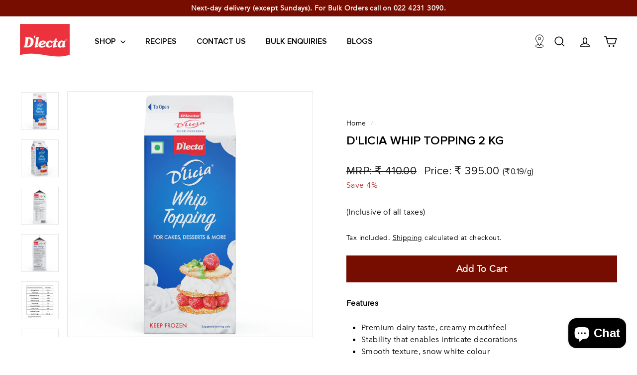

--- FILE ---
content_type: text/html; charset=utf-8
request_url: https://dlecta.com/products/dlicia-whip-topping-2-kg
body_size: 39409
content:
<!doctype html>
<html class="no-js" lang="en" dir="ltr">
<head>
  <meta name="google-site-verification" content="C7twUzlH85TotNR2cj9cr61Jb1B7RiFzi2JTlnn5C3Q" />
  <!-- Google Tag Manager -->
<script async crossorigin fetchpriority="high" src="/cdn/shopifycloud/importmap-polyfill/es-modules-shim.2.4.0.js"></script>
<script>(function(w,d,s,l,i){w[l]=w[l]||[];w[l].push({'gtm.start':
new Date().getTime(),event:'gtm.js'});var f=d.getElementsByTagName(s)[0],
j=d.createElement(s),dl=l!='dataLayer'?'&l='+l:'';j.async=true;j.src=
'https://www.googletagmanager.com/gtm.js?id='+i+dl;f.parentNode.insertBefore(j,f);
})(window,document,'script','dataLayer','GTM-WX8XWRF');</script>
<!-- End Google Tag Manager -->

  <meta charset="utf-8">
  <meta http-equiv="X-UA-Compatible" content="IE=edge,chrome=1">
  <meta name="viewport" content="width=device-width,initial-scale=1">
  <meta name="theme-color" content="#770d01">
  <link rel="canonical" href="https://dlecta.com/products/dlicia-whip-topping-2-kg">
  <link rel="preconnect" href="https://fonts.shopifycdn.com" crossorigin>
  <link rel="dns-prefetch" href="https://ajax.googleapis.com">
  <link rel="dns-prefetch" href="https://maps.googleapis.com">
  <link rel="dns-prefetch" href="https://maps.gstatic.com"><link rel="shortcut icon" href="//dlecta.com/cdn/shop/files/Untitled_design__5_-removebg-preview_32x32.png?v=1641574081" type="image/png" /><title>D&#39;lecta Whip Topping - 2kg | Order Now
</title>
<meta name="description" content="Buy D&#39;lecta Dairy Free Whip Topping 2kg. 100% Vegetarian. The Ideal Dairy Whipping Cream for your Cakes, Desserts, Pasteries and More. Easy to whip, low sugar, clean flavor."><meta property="og:site_name" content="D&#39;lecta">
  <meta property="og:url" content="https://dlecta.com/products/dlicia-whip-topping-2-kg">
  <meta property="og:title" content="D&#39;LICIA WHIP TOPPING 2 kg">
  <meta property="og:type" content="product">
  <meta property="og:description" content="Buy D&#39;lecta Dairy Free Whip Topping 2kg. 100% Vegetarian. The Ideal Dairy Whipping Cream for your Cakes, Desserts, Pasteries and More. Easy to whip, low sugar, clean flavor."><meta property="og:image" content="http://dlecta.com/cdn/shop/files/Front_0627a5ba-78e9-422e-80e0-8508912f0eaf.jpg?v=1741691595">
    <meta property="og:image:secure_url" content="https://dlecta.com/cdn/shop/files/Front_0627a5ba-78e9-422e-80e0-8508912f0eaf.jpg?v=1741691595">
    <meta property="og:image:width" content="1000">
    <meta property="og:image:height" content="1000"><meta name="twitter:site" content="@dlectaproducts">
  <meta name="twitter:card" content="summary_large_image">
  <meta name="twitter:title" content="D'LICIA WHIP TOPPING 2 kg">
  <meta name="twitter:description" content="Buy D&#39;lecta Dairy Free Whip Topping 2kg. 100% Vegetarian. The Ideal Dairy Whipping Cream for your Cakes, Desserts, Pasteries and More. Easy to whip, low sugar, clean flavor.">
<style data-shopify>@font-face {
  font-family: Abel;
  font-weight: 400;
  font-style: normal;
  font-display: swap;
  src: url("//dlecta.com/cdn/fonts/abel/abel_n4.0254805ccf79872a96d53996a984f2b9039f9995.woff2") format("woff2"),
       url("//dlecta.com/cdn/fonts/abel/abel_n4.635ebaebd760542724b79271de73bae7c2091173.woff") format("woff");
}

  @font-face {
  font-family: Abel;
  font-weight: 400;
  font-style: normal;
  font-display: swap;
  src: url("//dlecta.com/cdn/fonts/abel/abel_n4.0254805ccf79872a96d53996a984f2b9039f9995.woff2") format("woff2"),
       url("//dlecta.com/cdn/fonts/abel/abel_n4.635ebaebd760542724b79271de73bae7c2091173.woff") format("woff");
}


  
  
  
</style><link href="//dlecta.com/cdn/shop/t/43/assets/components.css?v=16324309795747857031709290409" rel="stylesheet" type="text/css" media="all" />
<style data-shopify>:root {
    --colorBody: #ffffff;
    --colorBodyAlpha05: rgba(255, 255, 255, 0.05);
    --colorBodyDim: #f2f2f2;

    --colorBorder: #e7e7e7;

    --colorBtnPrimary: #770d01;
    --colorBtnPrimaryLight: #aa1301;
    --colorBtnPrimaryDim: #5e0a01;
    --colorBtnPrimaryText: #ffffff;

    --colorCartDot: #770d01;
    --colorCartDotText: #fff;

    --colorFooter: #770d01;
    --colorFooterBorder: #e8e8e1;
    --colorFooterText: #ffffff;

    --colorLink: #000000;

    --colorModalBg: rgba(255, 255, 255, 0.6);

    --colorNav: #ffffff;
    --colorNavSearch: #e7e7e7;
    --colorNavText: #000000;

    --colorPrice: #1c1d1d;

    --colorSaleTag: #ba4444;
    --colorSaleTagText: #ffffff;

    --colorScheme1Text: #000000;
    --colorScheme1Bg: #ffffff;
    --colorScheme2Text: #770d01;
    --colorScheme2Bg: #fefaf2;
    --colorScheme3Text: #000000;
    --colorScheme3Bg: #ffffff;

    --colorTextBody: #000000;
    --colorTextBodyAlpha005: rgba(0, 0, 0, 0.05);
    --colorTextBodyAlpha008: rgba(0, 0, 0, 0.08);
    --colorTextSavings: #ba4444;

    --colorToolbar: #770d01;
    --colorToolbarText: #ffffff;

    --urlIcoSelect: url(//dlecta.com/cdn/shop/t/43/assets/ico-select.svg);
    --urlSwirlSvg: url(//dlecta.com/cdn/shop/t/43/assets/swirl.svg);

    --header-padding-bottom: 0;

    --pageTopPadding: 35px;
    --pageNarrow: 700px;
    --pageWidthPadding: 40px;
    --gridGutter: 22px;
    --indexSectionPadding: 60px;
    --sectionHeaderBottom: 40px;
    --collapsibleIconWidth: 12px;

    --sizeChartMargin: 30px 0;
    --sizeChartIconMargin: 5px;

    --newsletterReminderPadding: 20px 30px 20px 25px;

    --textFrameMargin: 10px;

    /*Shop Pay Installments*/
    --color-body-text: #000000;
    --color-body: #ffffff;
    --color-bg: #ffffff;

     
       --typeHeaderPrimary: Proxima Nova Lt;
     
    --typeHeaderFallback: sans-serif;
    --typeHeaderSize: 29px;
    --typeHeaderWeight:700;
    --typeHeaderLineHeight: 1.2;
    --typeHeaderSpacing: 0.0em;

    
       --typeBasePrimary:Avenir Book;
     
    --typeBaseFallback:sans-serif;
    --typeBaseSize: 16px;
    --typeBaseWeight: 400;
    --typeBaseSpacing: 0.025em;
    --typeBaseLineHeight: 1.5;

    --colorSmallImageBg: #ffffff;
    --colorSmallImageBgDark: #f7f7f7;
    --colorLargeImageBg: #ffffff;
    --colorLargeImageBgLight: #ffffff;

    --iconWeight: 4px;
    --iconLinecaps: miter;

    
      --buttonRadius: 3px;
      --btnPadding: 11px 25px;
    

    
      --roundness: 20px;
    

    
      --gridThickness: 0;
    

    --productTileMargin: 8%;
    --collectionTileMargin: 15%;

    --swatchSize: 40px;
  }

  @media screen and (max-width: 768px) {
    :root {
      --pageTopPadding: 15px;
      --pageNarrow: 330px;
      --pageWidthPadding: 17px;
      --gridGutter: 16px;
      --indexSectionPadding: 40px;
      --sectionHeaderBottom: 25px;
      --collapsibleIconWidth: 10px;
      --textFrameMargin: 7px;
      --typeBaseSize: 14px;

      
        --roundness: 15px;
        --btnPadding: 9px 25px;
      
    }
  }</style><link href="//dlecta.com/cdn/shop/t/43/assets/overrides.css?v=61671070734277095511709290379" rel="stylesheet" type="text/css" media="all" />
  <link href="//dlecta.com/cdn/shop/t/43/assets/custom.css?v=143802220626073925421711088912" rel="stylesheet" type="text/css" media="all" />
<style data-shopify>:root {
    --productGridPadding: 12px;
  }</style><script>
    document.documentElement.className = document.documentElement.className.replace('no-js', 'js');

    window.theme = window.theme || {};
    theme.routes = {
      home: "/",
      collections: "/collections",
      cart: "/cart.js",
      cartPage: "/cart",
      cartAdd: "/cart/add.js",
      cartChange: "/cart/change.js",
      search: "/search",
      predictiveSearch: "/search/suggest"
    };

    theme.strings = {
      soldOut: "Sold Out",
      unavailable: "Unavailable",
      inStockLabel: "In stock, ready to ship",
      oneStockLabel: "Low stock - [count] item left",
      otherStockLabel: "Low stock - [count] items left",
      willNotShipUntil: "Ready to ship [date]",
      willBeInStockAfter: "Back in stock [date]",
      waitingForStock: "Backordered, shipping soon",
      savePrice: "Save [saved_amount]",
      cartEmpty: "Your cart is currently empty.",
      cartTermsConfirmation: "You must agree with the terms and conditions of sales to check out",
      searchCollections: "Collections",
      searchPages: "Pages",
      searchArticles: "Articles",
      maxQuantity: "You can only have [quantity] of [title] in your cart."
    };
    theme.settings = {
      cartType: "dropdown",
      isCustomerTemplate: false,
      moneyFormat: "₹ {{amount}}",
      saveType: "percent",
      productImageSize: "square",
      productImageCover: true,
      predictiveSearch: true,
      predictiveSearchType: null,
      superScriptSetting: false,
      superScriptPrice: false,
      quickView: false,
      quickAdd: true,
      themeName: 'Expanse',
      themeVersion: "5.0.1"
    };
  </script><script type="importmap">
{
  "imports": {
    "components/announcement-bar": "//dlecta.com/cdn/shop/t/43/assets/announcement-bar.js?v=30886685393339443611709290379",
    "components/gift-card-recipient-form": "//dlecta.com/cdn/shop/t/43/assets/gift-card-recipient-form.js?v=16415920452423038151709290379",
    "components/image-element": "//dlecta.com/cdn/shop/t/43/assets/image-element.js?v=19175045889563950391709290379",
    "components/lightbox": "//dlecta.com/cdn/shop/t/43/assets/lightbox.js?v=177529825473141699571709290379",
    "components/newsletter-reminder": "//dlecta.com/cdn/shop/t/43/assets/newsletter-reminder.js?v=158689173741753302301709290379",
    "components/predictive-search": "//dlecta.com/cdn/shop/t/43/assets/predictive-search.js?v=106402303971169922441709290379",
    "components/price-range": "//dlecta.com/cdn/shop/t/43/assets/price-range.js?v=181072884619090886471709290379",
    "components/product-complementary": "//dlecta.com/cdn/shop/t/43/assets/product-complementary.js?v=115010611336991946551709290379",
    "components/product-grid-item": "//dlecta.com/cdn/shop/t/43/assets/product-grid-item.js?v=52854375093933269701709290379",
    "components/product-images": "//dlecta.com/cdn/shop/t/43/assets/product-images.js?v=165385719376091763651709290379",
    "components/quick-add": "//dlecta.com/cdn/shop/t/43/assets/quick-add.js?v=42720226642443947131760442382",
    "components/quick-shop": "//dlecta.com/cdn/shop/t/43/assets/quick-shop.js?v=95554821765998877021709290379",
    "components/section-advanced-accordion": "//dlecta.com/cdn/shop/t/43/assets/section-advanced-accordion.js?v=29351542160259749761709290379",
    "components/section-age-verification-popup": "//dlecta.com/cdn/shop/t/43/assets/section-age-verification-popup.js?v=570856957843724541709290379",
    "components/section-background-image-text": "//dlecta.com/cdn/shop/t/43/assets/section-background-image-text.js?v=134193327559148673711709290379",
    "components/section-collection-header": "//dlecta.com/cdn/shop/t/43/assets/section-collection-header.js?v=62104955657552942271709290379",
    "components/section-countdown": "//dlecta.com/cdn/shop/t/43/assets/section-countdown.js?v=124122001777650735791709290379",
    "components/section-featured-collection": "//dlecta.com/cdn/shop/t/43/assets/section-featured-collection.js?v=70396313371272205741709290379",
    "components/section-footer": "//dlecta.com/cdn/shop/t/43/assets/section-footer.js?v=143843864055408484941709290379",
    "components/section-header": "//dlecta.com/cdn/shop/t/43/assets/section-header.js?v=31084278283088437681709290379",
    "components/section-hero-video": "//dlecta.com/cdn/shop/t/43/assets/section-hero-video.js?v=138616389493027501011709290379",
    "components/section-hotspots": "//dlecta.com/cdn/shop/t/43/assets/section-hotspots.js?v=118949170610172005021709290379",
    "components/section-image-compare": "//dlecta.com/cdn/shop/t/43/assets/section-image-compare.js?v=25526173009852246331709290379",
    "components/section-main-cart": "//dlecta.com/cdn/shop/t/43/assets/section-main-cart.js?v=102282689976117535291709290380",
    "components/section-main-collection": "//dlecta.com/cdn/shop/t/43/assets/section-main-collection.js?v=178808321021703902081709290380",
    "components/section-main-product": "//dlecta.com/cdn/shop/t/43/assets/section-main-product.js?v=48829736225712131391709290380",
    "components/section-main-search": "//dlecta.com/cdn/shop/t/43/assets/section-main-search.js?v=91363574603513782361709290380",
    "components/section-map": "//dlecta.com/cdn/shop/t/43/assets/section-map.js?v=62409255708494077951709290380",
    "components/section-media-text": "//dlecta.com/cdn/shop/t/43/assets/section-media-text.js?v=82647628925002924311709290380",
    "components/section-more-products-vendor": "//dlecta.com/cdn/shop/t/43/assets/section-more-products-vendor.js?v=156950098812764376531709290380",
    "components/section-newsletter-popup": "//dlecta.com/cdn/shop/t/43/assets/section-newsletter-popup.js?v=170953806956104469461709290380",
    "components/section-password-header": "//dlecta.com/cdn/shop/t/43/assets/section-password-header.js?v=152732804639088855281709290380",
    "components/section-product-recommendations": "//dlecta.com/cdn/shop/t/43/assets/section-product-recommendations.js?v=68463675784327451211709290380",
    "components/section-promo-grid": "//dlecta.com/cdn/shop/t/43/assets/section-promo-grid.js?v=111576400653284386401709290380",
    "components/section-recently-viewed": "//dlecta.com/cdn/shop/t/43/assets/section-recently-viewed.js?v=98926481457392478881709290380",
    "components/section-slideshow": "//dlecta.com/cdn/shop/t/43/assets/section-slideshow.js?v=78404926763425096301709290380",
    "components/section-slideshow-image": "//dlecta.com/cdn/shop/t/43/assets/section-slideshow-image.js?v=78404926763425096301709290380",
    "components/section-slideshow-split": "//dlecta.com/cdn/shop/t/43/assets/section-slideshow-split.js?v=78404926763425096301709290380",
    "components/section-store-availability": "//dlecta.com/cdn/shop/t/43/assets/section-store-availability.js?v=179020056623871860581709290380",
    "components/section-testimonials": "//dlecta.com/cdn/shop/t/43/assets/section-testimonials.js?v=135504612583298795321709290380",
    "components/section-toolbar": "//dlecta.com/cdn/shop/t/43/assets/section-toolbar.js?v=40810883655964320851709290380",
    "components/tool-tip": "//dlecta.com/cdn/shop/t/43/assets/tool-tip.js?v=15091627716861754341709290380",
    "components/tool-tip-trigger": "//dlecta.com/cdn/shop/t/43/assets/tool-tip-trigger.js?v=34194649362372648151709290380",
    "@archetype-themes/scripts/config": "//dlecta.com/cdn/shop/t/43/assets/config.js?v=15099800528938078371709290379",
    "aos": "//dlecta.com/cdn/shop/t/43/assets/aos.js?v=106204913141253275521709290379",
    "@archetype-themes/scripts/helpers/sections": "//dlecta.com/cdn/shop/t/43/assets/sections.js?v=116270901756441952371709290380",
    "@archetype-themes/scripts/modules/slideshow": "//dlecta.com/cdn/shop/t/43/assets/slideshow.js?v=176367255318002349761709290380",
    "nouislider": "//dlecta.com/cdn/shop/t/43/assets/nouislider.js?v=100438778919154896961709290379",
    "@archetype-themes/scripts/helpers/currency": "//dlecta.com/cdn/shop/t/43/assets/currency.js?v=14275331480271113601709290379",
    "@archetype-themes/scripts/helpers/delegate": "//dlecta.com/cdn/shop/t/43/assets/delegate.js?v=150733600779017316001709290379",
    "@archetype-themes/scripts/modules/product-recommendations": "//dlecta.com/cdn/shop/t/43/assets/product-recommendations.js?v=112011761995517847901722251022",
    "@archetype-themes/scripts/modules/swatches": "//dlecta.com/cdn/shop/t/43/assets/swatches.js?v=103882278052475410121709290380",
    "@archetype-themes/scripts/modules/photoswipe": "//dlecta.com/cdn/shop/t/43/assets/photoswipe.js?v=133149125523312087301709290379",
    "@archetype-themes/scripts/modules/product": "//dlecta.com/cdn/shop/t/43/assets/product.js?v=136753110466918263191709290379",
    "js-cookie": "//dlecta.com/cdn/shop/t/43/assets/js.cookie.mjs?v=38015963105781969301709290379",
    "@archetype-themes/scripts/modules/modal": "//dlecta.com/cdn/shop/t/43/assets/modal.js?v=45231143018390192411709290379",
    "@archetype-themes/scripts/modules/collapsibles": "//dlecta.com/cdn/shop/t/43/assets/collapsibles.js?v=125222459924536763791709290379",
    "@archetype-themes/scripts/helpers/init-observer": "//dlecta.com/cdn/shop/t/43/assets/init-observer.js?v=151712110650051136771709290379",
    "@archetype-themes/scripts/modules/parallax": "//dlecta.com/cdn/shop/t/43/assets/parallax.js?v=20658553194097617601709290379",
    "@archetype-themes/scripts/modules/collection-template": "//dlecta.com/cdn/shop/t/43/assets/collection-template.js?v=138454779407648820021709290379",
    "@archetype-themes/scripts/modules/header-nav": "//dlecta.com/cdn/shop/t/43/assets/header-nav.js?v=153535264877449452281709290379",
    "@archetype-themes/scripts/modules/disclosure": "//dlecta.com/cdn/shop/t/43/assets/disclosure.js?v=24495297545550370831709290379",
    "@archetype-themes/scripts/modules/video-section": "//dlecta.com/cdn/shop/t/43/assets/video-section.js?v=38415978955926866351709290380",
    "@archetype-themes/scripts/modules/mobile-nav": "//dlecta.com/cdn/shop/t/43/assets/mobile-nav.js?v=65063705214388957511709290379",
    "@archetype-themes/scripts/modules/header-search": "//dlecta.com/cdn/shop/t/43/assets/header-search.js?v=96962303281191137591709290379",
    "@archetype-themes/scripts/modules/cart-drawer": "//dlecta.com/cdn/shop/t/43/assets/cart-drawer.js?v=127359067068143228651709290379",
    "@archetype-themes/scripts/helpers/utils": "//dlecta.com/cdn/shop/t/43/assets/utils.js?v=183768819557536265621709290380",
    "@archetype-themes/scripts/helpers/size-drawer": "//dlecta.com/cdn/shop/t/43/assets/size-drawer.js?v=16908746908081919891709290380",
    "@archetype-themes/scripts/modules/cart-form": "//dlecta.com/cdn/shop/t/43/assets/cart-form.js?v=101395120151694959601709290379",
    "@archetype-themes/scripts/helpers/ajax-renderer": "//dlecta.com/cdn/shop/t/43/assets/ajax-renderer.js?v=167707973626936292861709290379",
    "@archetype-themes/scripts/modules/drawers": "//dlecta.com/cdn/shop/t/43/assets/drawers.js?v=90797109483806998381709290379",
    "@archetype-themes/scripts/modules/tool-tip-trigger": "//dlecta.com/cdn/shop/t/43/assets/tool-tip-trigger.js?v=34194649362372648151709290380",
    "@archetype-themes/scripts/modules/tool-tip": "//dlecta.com/cdn/shop/t/43/assets/tool-tip.js?v=15091627716861754341709290380",
    "@archetype-themes/scripts/helpers/init-globals": "//dlecta.com/cdn/shop/t/43/assets/init-globals.js?v=7536868941939136231709290379",
    "@archetype-themes/scripts/vendors/flickity": "//dlecta.com/cdn/shop/t/43/assets/flickity.js?v=48539322729379456441709290379",
    "@archetype-themes/scripts/vendors/flickity-fade": "//dlecta.com/cdn/shop/t/43/assets/flickity-fade.js?v=70708211373116380081709290379",
    "@archetype-themes/scripts/helpers/a11y": "//dlecta.com/cdn/shop/t/43/assets/a11y.js?v=114228441666679744341709290379",
    "@archetype-themes/scripts/vendors/photoswipe.min": "//dlecta.com/cdn/shop/t/43/assets/photoswipe.min.js?v=96706414436924913981709290379",
    "@archetype-themes/scripts/vendors/photoswipe-ui-default.min": "//dlecta.com/cdn/shop/t/43/assets/photoswipe-ui-default.min.js?v=52395271779278780601709290379",
    "@archetype-themes/scripts/helpers/images": "//dlecta.com/cdn/shop/t/43/assets/images.js?v=154579799771787317231709290379",
    "@archetype-themes/scripts/helpers/variants": "//dlecta.com/cdn/shop/t/43/assets/variants.js?v=3033049893411379561709290380",
    "@archetype-themes/scripts/modules/variant-availability": "//dlecta.com/cdn/shop/t/43/assets/variant-availability.js?v=106313593704684021601709290380",
    "@archetype-themes/scripts/modules/quantity-selectors": "//dlecta.com/cdn/shop/t/43/assets/quantity-selectors.js?v=180817540312099548121709290379",
    "@archetype-themes/scripts/modules/product-ajax-form": "//dlecta.com/cdn/shop/t/43/assets/product-ajax-form.js?v=162946062715521630471709290379",
    "@archetype-themes/scripts/helpers/youtube": "//dlecta.com/cdn/shop/t/43/assets/youtube.js?v=68009855279585667491709290380",
    "@archetype-themes/scripts/helpers/vimeo": "//dlecta.com/cdn/shop/t/43/assets/vimeo.js?v=49611722598385318221709290380",
    "@archetype-themes/scripts/modules/product-media": "//dlecta.com/cdn/shop/t/43/assets/product-media.js?v=7149764575920620621709290379",
    "@archetype-themes/scripts/modules/collection-sidebar": "//dlecta.com/cdn/shop/t/43/assets/collection-sidebar.js?v=102654819825539199081709290379",
    "@archetype-themes/scripts/modules/cart-api": "//dlecta.com/cdn/shop/t/43/assets/cart-api.js?v=177228419985507265221709290379",
    "@archetype-themes/scripts/modules/video-modal": "//dlecta.com/cdn/shop/t/43/assets/video-modal.js?v=5964877832267866681709290380",
    "@archetype-themes/scripts/modules/animation-observer": "//dlecta.com/cdn/shop/t/43/assets/animation-observer.js?v=110233317842681188241709290379",
    "@archetype-themes/scripts/modules/page-transitions": "//dlecta.com/cdn/shop/t/43/assets/page-transitions.js?v=72265230091955981801709290379",
    "@archetype-themes/scripts/helpers/rte": "//dlecta.com/cdn/shop/t/43/assets/rte.js?v=124638893503654398791709290379",
    "@archetype-themes/scripts/helpers/library-loader": "//dlecta.com/cdn/shop/t/43/assets/library-loader.js?v=109812686109916403541709290379"
  }
}
</script><script>
  if (!(HTMLScriptElement.supports && HTMLScriptElement.supports('importmap'))) {
    const el = document.createElement('script');
    el.async = true;
    el.src = "//dlecta.com/cdn/shop/t/43/assets/es-module-shims.min.js?v=63404930985865369141709290379";
    document.head.appendChild(el);
  }
</script>
<script type="module" src="//dlecta.com/cdn/shop/t/43/assets/is-land.min.js?v=174197206692620727541709290379"></script>


<script type="module">
  try {
    const importMap = document.querySelector('script[type="importmap"]');
    const importMapJson = JSON.parse(importMap.textContent);
    const importMapModules = Object.values(importMapJson.imports);
    for (let i = 0; i < importMapModules.length; i++) {
      const link = document.createElement('link');
      link.rel = 'modulepreload';
      link.href = importMapModules[i];
      document.head.appendChild(link);
    }
  } catch (e) {
    console.error(e);
  }
</script>
<script src="https://code.jquery.com/jquery-3.7.1.min.js" integrity="sha256-/JqT3SQfawRcv/BIHPThkBvs0OEvtFFmqPF/lYI/Cxo=" crossorigin="anonymous"></script>
<script src="https://cdnjs.cloudflare.com/ajax/libs/tingle/0.15.1/tingle.min.js"></script>
<script>
        function antlingZipcodeValidation(event, currentElement){
        return wptcSacZipValidation(event, currentElement)
      }
</script>

  <script>window.performance && window.performance.mark && window.performance.mark('shopify.content_for_header.start');</script><meta name="google-site-verification" content="AxovIRZCTdcm1EAZjnrqk2ciMp0jDBH3bek-LGD3nJI">
<meta name="google-site-verification" content="AxovIRZCTdcm1EAZjnrqk2ciMp0jDBH3bek-LGD3nJI">
<meta id="shopify-digital-wallet" name="shopify-digital-wallet" content="/61181165802/digital_wallets/dialog">
<link rel="alternate" type="application/json+oembed" href="https://dlecta.com/products/dlicia-whip-topping-2-kg.oembed">
<script async="async" src="/checkouts/internal/preloads.js?locale=en-IN"></script>
<script id="shopify-features" type="application/json">{"accessToken":"a0a8f19afb0da87cbac092a6598e8322","betas":["rich-media-storefront-analytics"],"domain":"dlecta.com","predictiveSearch":true,"shopId":61181165802,"locale":"en"}</script>
<script>var Shopify = Shopify || {};
Shopify.shop = "dlecta-store.myshopify.com";
Shopify.locale = "en";
Shopify.currency = {"active":"INR","rate":"1.0"};
Shopify.country = "IN";
Shopify.theme = {"name":"Latest theme - QD Working","id":166000689428,"schema_name":"Expanse","schema_version":"5.0.1","theme_store_id":902,"role":"main"};
Shopify.theme.handle = "null";
Shopify.theme.style = {"id":null,"handle":null};
Shopify.cdnHost = "dlecta.com/cdn";
Shopify.routes = Shopify.routes || {};
Shopify.routes.root = "/";</script>
<script type="module">!function(o){(o.Shopify=o.Shopify||{}).modules=!0}(window);</script>
<script>!function(o){function n(){var o=[];function n(){o.push(Array.prototype.slice.apply(arguments))}return n.q=o,n}var t=o.Shopify=o.Shopify||{};t.loadFeatures=n(),t.autoloadFeatures=n()}(window);</script>
<script id="shop-js-analytics" type="application/json">{"pageType":"product"}</script>
<script defer="defer" async type="module" src="//dlecta.com/cdn/shopifycloud/shop-js/modules/v2/client.init-shop-cart-sync_BN7fPSNr.en.esm.js"></script>
<script defer="defer" async type="module" src="//dlecta.com/cdn/shopifycloud/shop-js/modules/v2/chunk.common_Cbph3Kss.esm.js"></script>
<script defer="defer" async type="module" src="//dlecta.com/cdn/shopifycloud/shop-js/modules/v2/chunk.modal_DKumMAJ1.esm.js"></script>
<script type="module">
  await import("//dlecta.com/cdn/shopifycloud/shop-js/modules/v2/client.init-shop-cart-sync_BN7fPSNr.en.esm.js");
await import("//dlecta.com/cdn/shopifycloud/shop-js/modules/v2/chunk.common_Cbph3Kss.esm.js");
await import("//dlecta.com/cdn/shopifycloud/shop-js/modules/v2/chunk.modal_DKumMAJ1.esm.js");

  window.Shopify.SignInWithShop?.initShopCartSync?.({"fedCMEnabled":true,"windoidEnabled":true});

</script>
<script>(function() {
  var isLoaded = false;
  function asyncLoad() {
    if (isLoaded) return;
    isLoaded = true;
    var urls = ["https:\/\/cdn1.stamped.io\/files\/widget.min.js?shop=dlecta-store.myshopify.com","https:\/\/d23dclunsivw3h.cloudfront.net\/redirect-app.js?shop=dlecta-store.myshopify.com","https:\/\/cdn.shopify.com\/s\/files\/1\/0611\/8116\/5802\/t\/12\/assets\/globo.menu.init.js?v=1643278155\u0026shop=dlecta-store.myshopify.com","https:\/\/cdn-bundler.nice-team.net\/app\/js\/bundler.js?shop=dlecta-store.myshopify.com","https:\/\/js.smile.io\/v1\/smile-shopify.js?shop=dlecta-store.myshopify.com","\/\/social-login.oxiapps.com\/api\/init?vt=928357\u0026shop=dlecta-store.myshopify.com"];
    for (var i = 0; i < urls.length; i++) {
      var s = document.createElement('script');
      s.type = 'text/javascript';
      s.async = true;
      s.src = urls[i];
      var x = document.getElementsByTagName('script')[0];
      x.parentNode.insertBefore(s, x);
    }
  };
  if(window.attachEvent) {
    window.attachEvent('onload', asyncLoad);
  } else {
    window.addEventListener('load', asyncLoad, false);
  }
})();</script>
<script id="__st">var __st={"a":61181165802,"offset":19800,"reqid":"d1ea2f5e-84e2-4fca-bae1-e94619bdc6bf-1769908360","pageurl":"dlecta.com\/products\/dlicia-whip-topping-2-kg","u":"5a10397e276f","p":"product","rtyp":"product","rid":7535635890410};</script>
<script>window.ShopifyPaypalV4VisibilityTracking = true;</script>
<script id="captcha-bootstrap">!function(){'use strict';const t='contact',e='account',n='new_comment',o=[[t,t],['blogs',n],['comments',n],[t,'customer']],c=[[e,'customer_login'],[e,'guest_login'],[e,'recover_customer_password'],[e,'create_customer']],r=t=>t.map((([t,e])=>`form[action*='/${t}']:not([data-nocaptcha='true']) input[name='form_type'][value='${e}']`)).join(','),a=t=>()=>t?[...document.querySelectorAll(t)].map((t=>t.form)):[];function s(){const t=[...o],e=r(t);return a(e)}const i='password',u='form_key',d=['recaptcha-v3-token','g-recaptcha-response','h-captcha-response',i],f=()=>{try{return window.sessionStorage}catch{return}},m='__shopify_v',_=t=>t.elements[u];function p(t,e,n=!1){try{const o=window.sessionStorage,c=JSON.parse(o.getItem(e)),{data:r}=function(t){const{data:e,action:n}=t;return t[m]||n?{data:e,action:n}:{data:t,action:n}}(c);for(const[e,n]of Object.entries(r))t.elements[e]&&(t.elements[e].value=n);n&&o.removeItem(e)}catch(o){console.error('form repopulation failed',{error:o})}}const l='form_type',E='cptcha';function T(t){t.dataset[E]=!0}const w=window,h=w.document,L='Shopify',v='ce_forms',y='captcha';let A=!1;((t,e)=>{const n=(g='f06e6c50-85a8-45c8-87d0-21a2b65856fe',I='https://cdn.shopify.com/shopifycloud/storefront-forms-hcaptcha/ce_storefront_forms_captcha_hcaptcha.v1.5.2.iife.js',D={infoText:'Protected by hCaptcha',privacyText:'Privacy',termsText:'Terms'},(t,e,n)=>{const o=w[L][v],c=o.bindForm;if(c)return c(t,g,e,D).then(n);var r;o.q.push([[t,g,e,D],n]),r=I,A||(h.body.append(Object.assign(h.createElement('script'),{id:'captcha-provider',async:!0,src:r})),A=!0)});var g,I,D;w[L]=w[L]||{},w[L][v]=w[L][v]||{},w[L][v].q=[],w[L][y]=w[L][y]||{},w[L][y].protect=function(t,e){n(t,void 0,e),T(t)},Object.freeze(w[L][y]),function(t,e,n,w,h,L){const[v,y,A,g]=function(t,e,n){const i=e?o:[],u=t?c:[],d=[...i,...u],f=r(d),m=r(i),_=r(d.filter((([t,e])=>n.includes(e))));return[a(f),a(m),a(_),s()]}(w,h,L),I=t=>{const e=t.target;return e instanceof HTMLFormElement?e:e&&e.form},D=t=>v().includes(t);t.addEventListener('submit',(t=>{const e=I(t);if(!e)return;const n=D(e)&&!e.dataset.hcaptchaBound&&!e.dataset.recaptchaBound,o=_(e),c=g().includes(e)&&(!o||!o.value);(n||c)&&t.preventDefault(),c&&!n&&(function(t){try{if(!f())return;!function(t){const e=f();if(!e)return;const n=_(t);if(!n)return;const o=n.value;o&&e.removeItem(o)}(t);const e=Array.from(Array(32),(()=>Math.random().toString(36)[2])).join('');!function(t,e){_(t)||t.append(Object.assign(document.createElement('input'),{type:'hidden',name:u})),t.elements[u].value=e}(t,e),function(t,e){const n=f();if(!n)return;const o=[...t.querySelectorAll(`input[type='${i}']`)].map((({name:t})=>t)),c=[...d,...o],r={};for(const[a,s]of new FormData(t).entries())c.includes(a)||(r[a]=s);n.setItem(e,JSON.stringify({[m]:1,action:t.action,data:r}))}(t,e)}catch(e){console.error('failed to persist form',e)}}(e),e.submit())}));const S=(t,e)=>{t&&!t.dataset[E]&&(n(t,e.some((e=>e===t))),T(t))};for(const o of['focusin','change'])t.addEventListener(o,(t=>{const e=I(t);D(e)&&S(e,y())}));const B=e.get('form_key'),M=e.get(l),P=B&&M;t.addEventListener('DOMContentLoaded',(()=>{const t=y();if(P)for(const e of t)e.elements[l].value===M&&p(e,B);[...new Set([...A(),...v().filter((t=>'true'===t.dataset.shopifyCaptcha))])].forEach((e=>S(e,t)))}))}(h,new URLSearchParams(w.location.search),n,t,e,['guest_login'])})(!1,!0)}();</script>
<script integrity="sha256-4kQ18oKyAcykRKYeNunJcIwy7WH5gtpwJnB7kiuLZ1E=" data-source-attribution="shopify.loadfeatures" defer="defer" src="//dlecta.com/cdn/shopifycloud/storefront/assets/storefront/load_feature-a0a9edcb.js" crossorigin="anonymous"></script>
<script data-source-attribution="shopify.dynamic_checkout.dynamic.init">var Shopify=Shopify||{};Shopify.PaymentButton=Shopify.PaymentButton||{isStorefrontPortableWallets:!0,init:function(){window.Shopify.PaymentButton.init=function(){};var t=document.createElement("script");t.src="https://dlecta.com/cdn/shopifycloud/portable-wallets/latest/portable-wallets.en.js",t.type="module",document.head.appendChild(t)}};
</script>
<script data-source-attribution="shopify.dynamic_checkout.buyer_consent">
  function portableWalletsHideBuyerConsent(e){var t=document.getElementById("shopify-buyer-consent"),n=document.getElementById("shopify-subscription-policy-button");t&&n&&(t.classList.add("hidden"),t.setAttribute("aria-hidden","true"),n.removeEventListener("click",e))}function portableWalletsShowBuyerConsent(e){var t=document.getElementById("shopify-buyer-consent"),n=document.getElementById("shopify-subscription-policy-button");t&&n&&(t.classList.remove("hidden"),t.removeAttribute("aria-hidden"),n.addEventListener("click",e))}window.Shopify?.PaymentButton&&(window.Shopify.PaymentButton.hideBuyerConsent=portableWalletsHideBuyerConsent,window.Shopify.PaymentButton.showBuyerConsent=portableWalletsShowBuyerConsent);
</script>
<script data-source-attribution="shopify.dynamic_checkout.cart.bootstrap">document.addEventListener("DOMContentLoaded",(function(){function t(){return document.querySelector("shopify-accelerated-checkout-cart, shopify-accelerated-checkout")}if(t())Shopify.PaymentButton.init();else{new MutationObserver((function(e,n){t()&&(Shopify.PaymentButton.init(),n.disconnect())})).observe(document.body,{childList:!0,subtree:!0})}}));
</script>
<script id='scb4127' type='text/javascript' async='' src='https://dlecta.com/cdn/shopifycloud/privacy-banner/storefront-banner.js'></script>
<script>window.performance && window.performance.mark && window.performance.mark('shopify.content_for_header.end');</script>

  <script src="//dlecta.com/cdn/shop/t/43/assets/theme.js?v=77167323714411244521709290380" defer="defer"></script>
 <script src="//dlecta.com/cdn/shop/t/43/assets/custom.js?v=176934238449819648251709357347" defer="defer"></script>
     <!-- <script src="//dlecta.com/cdn/shop/t/43/assets/zipcode-custom.js?v=80812006621555857401724155931" defer="defer"></script> -->

<!-- BEGIN app block: shopify://apps/powerful-form-builder/blocks/app-embed/e4bcb1eb-35b2-42e6-bc37-bfe0e1542c9d --><script type="text/javascript" hs-ignore data-cookieconsent="ignore">
  var Globo = Globo || {};
  var globoFormbuilderRecaptchaInit = function(){};
  var globoFormbuilderHcaptchaInit = function(){};
  window.Globo.FormBuilder = window.Globo.FormBuilder || {};
  window.Globo.FormBuilder.shop = {"configuration":{"money_format":"₹ {{amount}}"},"pricing":{"features":{"bulkOrderForm":false,"cartForm":false,"fileUpload":2,"removeCopyright":false,"restrictedEmailDomains":false,"metrics":false}},"settings":{"copyright":"Powered by <a href=\"https://globosoftware.net\" target=\"_blank\">Globo</a> <a href=\"https://apps.shopify.com/form-builder-contact-form\" target=\"_blank\">Form</a>","hideWaterMark":false,"reCaptcha":{"recaptchaType":"v2","siteKey":false,"languageCode":"en"},"hCaptcha":{"siteKey":false},"scrollTop":false,"customCssCode":"","customCssEnabled":false,"additionalColumns":[]},"encryption_form_id":1,"url":"https://form.globo.io/","CDN_URL":"https://dxo9oalx9qc1s.cloudfront.net","app_id":"1783207"};

  if(window.Globo.FormBuilder.shop.settings.customCssEnabled && window.Globo.FormBuilder.shop.settings.customCssCode){
    const customStyle = document.createElement('style');
    customStyle.type = 'text/css';
    customStyle.innerHTML = window.Globo.FormBuilder.shop.settings.customCssCode;
    document.head.appendChild(customStyle);
  }

  window.Globo.FormBuilder.forms = [];
    
      
      
      
      window.Globo.FormBuilder.forms[99075] = {"99075":{"elements":[{"id":"group-1","type":"group","label":"Page 1","description":"","elements":[{"id":"name","type":"name","label":"Name","placeholder":"Name","description":"","limitCharacters":false,"characters":100,"hideLabel":true,"keepPositionLabel":true,"required":true,"ifHideLabel":true,"inputIcon":null,"columnWidth":50},{"id":"text-2","type":"text","label":"Company \/ Brand Name","placeholder":"Company \/ Brand Name","description":"","limitCharacters":false,"characters":100,"hideLabel":true,"keepPositionLabel":true,"required":false,"ifHideLabel":false,"inputIcon":"","columnWidth":50,"conditionalField":false},{"id":"email","type":"email","label":"Email","placeholder":"Email","description":"","limitCharacters":false,"characters":100,"hideLabel":true,"keepPositionLabel":true,"required":true,"ifHideLabel":true,"inputIcon":null,"columnWidth":50,"conditionalField":false},{"id":"phone","type":"phone","label":"Phone","placeholder":"Phone","description":"","validatePhone":true,"onlyShowFlag":true,"defaultCountryCode":"in","limitCharacters":true,"characters":"10","hideLabel":true,"keepPositionLabel":true,"required":true,"ifHideLabel":true,"inputIcon":"","columnWidth":50,"conditionalField":false},{"id":"text","type":"text","label":"City","placeholder":"City","description":"","limitCharacters":false,"characters":100,"hideLabel":true,"keepPositionLabel":true,"required":true,"ifHideLabel":true,"inputIcon":"","columnWidth":50,"conditionalField":false},{"id":"number-1","type":"number","label":" Pincode","placeholder":"Pincode","description":"","limitCharacters":true,"characters":"6","hideLabel":true,"keepPositionLabel":true,"columnWidth":50,"conditionalField":false},{"id":"textarea","type":"textarea","label":"Products Required","placeholder":"Products Required","description":"","limitCharacters":false,"characters":100,"hideLabel":true,"keepPositionLabel":true,"required":true,"ifHideLabel":true,"columnWidth":100,"conditionalField":false},{"id":"hidden-1","type":"hidden","label":{"en":"utm medium"},"dataType":"fixed","fixedValue":"{{-utm.medium-}}","defaultValue":"","dynamicValue":[{"when":"","is":"","value":"","target":""}],"conditionalField":false},{"id":"hidden-2","type":"hidden","label":{"en":"utm campaign"},"dataType":"fixed","fixedValue":"{{-utm.campaign-}}","defaultValue":"","dynamicValue":[{"when":"","is":"","value":"","target":""}],"conditionalField":false},{"id":"hidden-3","type":"hidden","label":{"en":"utm source"},"dataType":"fixed","fixedValue":"{{-utm.source-}}","defaultValue":"","dynamicValue":[{"when":"","is":"","value":"","target":""}],"conditionalField":false},{"id":"hidden-4","type":"hidden","label":{"en":"utm content"},"dataType":"fixed","fixedValue":"{{-utm.content-}}","defaultValue":"","dynamicValue":[{"when":"","is":"","value":"","target":""}],"conditionalField":false},{"id":"hidden-5","type":"hidden","label":{"en":"utm term"},"dataType":"fixed","fixedValue":"{{-utm.term-}}","defaultValue":"","dynamicValue":[{"when":"","is":"","value":"","target":""}],"conditionalField":false}]}],"errorMessage":{"required":"Required","invalid":"Invalid","invalidName":"Invalid name","invalidEmail":"Invalid email","invalidURL":"Invalid url","invalidPhone":"Invalid phone","invalidNumber":"Invalid number","invalidPassword":"Invalid password","confirmPasswordNotMatch":"Confirmed password doesn't match","customerAlreadyExists":"Customer already exists","fileSizeLimit":"File size limit","fileNotAllowed":"File not allowed","requiredCaptcha":"Required captcha","requiredProducts":"Please select product","limitQuantity":"The number of products left in stock has been exceeded","shopifyInvalidPhone":"phone - Enter a valid phone number to use this delivery method","shopifyPhoneHasAlready":"phone - Phone has already been taken","shopifyInvalidProvice":"addresses.province - is not valid","otherError":"Something went wrong, please try again"},"appearance":{"layout":"boxed","width":"700","style":"flat_rounded","mainColor":"rgba(119,13,1,1)","headingColor":"#000","labelColor":"#000","descriptionColor":"#6c757d","optionColor":"#000","paragraphColor":"#000","paragraphBackground":"#fff","background":"color","backgroundColor":"#FFF","backgroundImage":"","backgroundImageAlignment":"middle","floatingIcon":"\u003csvg aria-hidden=\"true\" focusable=\"false\" data-prefix=\"far\" data-icon=\"envelope\" class=\"svg-inline--fa fa-envelope fa-w-16\" role=\"img\" xmlns=\"http:\/\/www.w3.org\/2000\/svg\" viewBox=\"0 0 512 512\"\u003e\u003cpath fill=\"currentColor\" d=\"M464 64H48C21.49 64 0 85.49 0 112v288c0 26.51 21.49 48 48 48h416c26.51 0 48-21.49 48-48V112c0-26.51-21.49-48-48-48zm0 48v40.805c-22.422 18.259-58.168 46.651-134.587 106.49-16.841 13.247-50.201 45.072-73.413 44.701-23.208.375-56.579-31.459-73.413-44.701C106.18 199.465 70.425 171.067 48 152.805V112h416zM48 400V214.398c22.914 18.251 55.409 43.862 104.938 82.646 21.857 17.205 60.134 55.186 103.062 54.955 42.717.231 80.509-37.199 103.053-54.947 49.528-38.783 82.032-64.401 104.947-82.653V400H48z\"\u003e\u003c\/path\u003e\u003c\/svg\u003e","floatingText":"","displayOnAllPage":false,"position":"bottom right","formType":"normalForm","newTemplate":false,"colorScheme":{"solidButton":{"red":119,"green":13,"blue":1,"alpha":1},"solidButtonLabel":{"red":255,"green":255,"blue":255},"text":{"red":0,"green":0,"blue":0},"outlineButton":{"red":119,"green":13,"blue":1,"alpha":1},"background":{"red":255,"green":255,"blue":255}}},"afterSubmit":{"gaEventName":"globo_form_submit","gaEventCategory":"Form Builder by Globo","gaEventAction":"Submit","gaEventLabel":"Contact us form","fpxTrackerName":"Bulk Enquiry submission","action":"redirectToPage","message":"\u003ch4\u003eThanks for getting in touch!\u0026nbsp;\u003c\/h4\u003e\u003cp\u003e\u003cbr\u003e\u003c\/p\u003e\u003cp\u003eWe appreciate you contacting us. One of our colleagues will get back in touch with you soon!\u003c\/p\u003e\u003cp\u003e\u003cbr\u003e\u003c\/p\u003e\u003cp\u003eHave a great day!\u003c\/p\u003e","redirectUrl":"https:\/\/dlecta.com\/pages\/bulk-form-thank-you","enableGa":true,"enableFpx":true},"accountPage":{"showAccountDetail":false,"registrationPage":false,"editAccountPage":false,"header":"Header","active":false,"title":"Account details","headerDescription":"Fill out the form to change account information","afterUpdate":"Message after update","message":"\u003ch5\u003eAccount edited successfully!\u003c\/h5\u003e","footer":"Footer","updateText":"Update","footerDescription":""},"footer":{"description":"","previousText":"Previous","nextText":"Next","submitText":"Submit","resetButton":false,"resetButtonText":"Reset","submitFullWidth":false,"submitAlignment":"center"},"header":{"active":true,"title":"\u003ch2 style=\"text-align:center; padding-bottom:20px\"\u003eBulk Orders\u003c\/h2\u003e","description":"\u003cp class=\"ql-align-center\"\u003eFor Hotels, Restaurants, Distributors, Processors or any other bulk enquiry\u003c\/p\u003e"},"isStepByStepForm":true,"publish":{"requiredLogin":false,"requiredLoginMessage":"Please \u003ca href=\"\/account\/login\" title=\"login\"\u003elogin\u003c\/a\u003e to continue","publishType":"embedCode","embedCode":"\u003cdiv class=\"globo-formbuilder\" data-id=\"OTkwNzU=\"\u003e\u003c\/div\u003e","shortCode":"{formbuilder:OTkwNzU=}","popup":"\u003cbutton class=\"globo-formbuilder-open\" data-id=\"OTkwNzU=\"\u003eOpen form\u003c\/button\u003e","lightbox":"\u003cdiv class=\"globo-form-publish-modal lightbox hidden\" data-id=\"OTkwNzU=\"\u003e\u003cdiv class=\"globo-form-modal-content\"\u003e\u003cdiv class=\"globo-formbuilder\" data-id=\"OTkwNzU=\"\u003e\u003c\/div\u003e\u003c\/div\u003e\u003c\/div\u003e","enableAddShortCode":false,"selectPage":"95176163562","selectPositionOnPage":"top","selectTime":"forever","setCookie":"1","setCookieHours":"1","setCookieWeeks":"1"},"reCaptcha":{"enable":false},"html":"\n\u003cdiv class=\"globo-form boxed-form globo-form-id-99075 \" data-locale=\"en\" \u003e\n\n\u003cstyle\u003e\n\n\n    :root .globo-form-app[data-id=\"99075\"]{\n        \n        --gfb-color-solidButton: 119,13,1;\n        --gfb-color-solidButtonColor: rgb(var(--gfb-color-solidButton));\n        --gfb-color-solidButtonLabel: 255,255,255;\n        --gfb-color-solidButtonLabelColor: rgb(var(--gfb-color-solidButtonLabel));\n        --gfb-color-text: 0,0,0;\n        --gfb-color-textColor: rgb(var(--gfb-color-text));\n        --gfb-color-outlineButton: 119,13,1;\n        --gfb-color-outlineButtonColor: rgb(var(--gfb-color-outlineButton));\n        --gfb-color-background: 255,255,255;\n        --gfb-color-backgroundColor: rgb(var(--gfb-color-background));\n        \n        --gfb-main-color: rgba(119,13,1,1);\n        --gfb-primary-color: var(--gfb-color-solidButtonColor, var(--gfb-main-color));\n        --gfb-primary-text-color: var(--gfb-color-solidButtonLabelColor, #FFF);\n        --gfb-form-width: 700px;\n        --gfb-font-family: inherit;\n        --gfb-font-style: inherit;\n        --gfb--image: 40%;\n        --gfb-image-ratio-draft: var(--gfb--image);\n        --gfb-image-ratio: var(--gfb-image-ratio-draft);\n        \n        --gfb-bg-temp-color: #FFF;\n        --gfb-bg-position: middle;\n        \n            --gfb-bg-temp-color: #FFF;\n        \n        --gfb-bg-color: var(--gfb-color-backgroundColor, var(--gfb-bg-temp-color));\n        \n    }\n    \n.globo-form-id-99075 .globo-form-app{\n    max-width: 700px;\n    width: -webkit-fill-available;\n    \n    background-color: var(--gfb-bg-color);\n    \n    \n}\n\n.globo-form-id-99075 .globo-form-app .globo-heading{\n    color: var(--gfb-color-textColor, #000)\n}\n\n\n\n.globo-form-id-99075 .globo-form-app .globo-description,\n.globo-form-id-99075 .globo-form-app .header .globo-description{\n    --gfb-color-description: rgba(var(--gfb-color-text), 0.8);\n    color: var(--gfb-color-description, #6c757d);\n}\n.globo-form-id-99075 .globo-form-app .globo-label,\n.globo-form-id-99075 .globo-form-app .globo-form-control label.globo-label,\n.globo-form-id-99075 .globo-form-app .globo-form-control label.globo-label span.label-content{\n    color: var(--gfb-color-textColor, #000);\n    text-align: left;\n}\n.globo-form-id-99075 .globo-form-app .globo-label.globo-position-label{\n    height: 20px !important;\n}\n.globo-form-id-99075 .globo-form-app .globo-form-control .help-text.globo-description,\n.globo-form-id-99075 .globo-form-app .globo-form-control span.globo-description{\n    --gfb-color-description: rgba(var(--gfb-color-text), 0.8);\n    color: var(--gfb-color-description, #6c757d);\n}\n.globo-form-id-99075 .globo-form-app .globo-form-control .checkbox-wrapper .globo-option,\n.globo-form-id-99075 .globo-form-app .globo-form-control .radio-wrapper .globo-option\n{\n    color: var(--gfb-color-textColor, #000);\n}\n.globo-form-id-99075 .globo-form-app .footer,\n.globo-form-id-99075 .globo-form-app .gfb__footer{\n    text-align:center;\n}\n.globo-form-id-99075 .globo-form-app .footer button,\n.globo-form-id-99075 .globo-form-app .gfb__footer button{\n    border:1px solid var(--gfb-primary-color);\n    \n}\n.globo-form-id-99075 .globo-form-app .footer button.submit,\n.globo-form-id-99075 .globo-form-app .gfb__footer button.submit\n.globo-form-id-99075 .globo-form-app .footer button.checkout,\n.globo-form-id-99075 .globo-form-app .gfb__footer button.checkout,\n.globo-form-id-99075 .globo-form-app .footer button.action.loading .spinner,\n.globo-form-id-99075 .globo-form-app .gfb__footer button.action.loading .spinner{\n    background-color: var(--gfb-primary-color);\n    color : #ffffff;\n}\n.globo-form-id-99075 .globo-form-app .globo-form-control .star-rating\u003efieldset:not(:checked)\u003elabel:before {\n    content: url('data:image\/svg+xml; utf8, \u003csvg aria-hidden=\"true\" focusable=\"false\" data-prefix=\"far\" data-icon=\"star\" class=\"svg-inline--fa fa-star fa-w-18\" role=\"img\" xmlns=\"http:\/\/www.w3.org\/2000\/svg\" viewBox=\"0 0 576 512\"\u003e\u003cpath fill=\"rgba(119,13,1,1)\" d=\"M528.1 171.5L382 150.2 316.7 17.8c-11.7-23.6-45.6-23.9-57.4 0L194 150.2 47.9 171.5c-26.2 3.8-36.7 36.1-17.7 54.6l105.7 103-25 145.5c-4.5 26.3 23.2 46 46.4 33.7L288 439.6l130.7 68.7c23.2 12.2 50.9-7.4 46.4-33.7l-25-145.5 105.7-103c19-18.5 8.5-50.8-17.7-54.6zM388.6 312.3l23.7 138.4L288 385.4l-124.3 65.3 23.7-138.4-100.6-98 139-20.2 62.2-126 62.2 126 139 20.2-100.6 98z\"\u003e\u003c\/path\u003e\u003c\/svg\u003e');\n}\n.globo-form-id-99075 .globo-form-app .globo-form-control .star-rating\u003efieldset\u003einput:checked ~ label:before {\n    content: url('data:image\/svg+xml; utf8, \u003csvg aria-hidden=\"true\" focusable=\"false\" data-prefix=\"fas\" data-icon=\"star\" class=\"svg-inline--fa fa-star fa-w-18\" role=\"img\" xmlns=\"http:\/\/www.w3.org\/2000\/svg\" viewBox=\"0 0 576 512\"\u003e\u003cpath fill=\"rgba(119,13,1,1)\" d=\"M259.3 17.8L194 150.2 47.9 171.5c-26.2 3.8-36.7 36.1-17.7 54.6l105.7 103-25 145.5c-4.5 26.3 23.2 46 46.4 33.7L288 439.6l130.7 68.7c23.2 12.2 50.9-7.4 46.4-33.7l-25-145.5 105.7-103c19-18.5 8.5-50.8-17.7-54.6L382 150.2 316.7 17.8c-11.7-23.6-45.6-23.9-57.4 0z\"\u003e\u003c\/path\u003e\u003c\/svg\u003e');\n}\n.globo-form-id-99075 .globo-form-app .globo-form-control .star-rating\u003efieldset:not(:checked)\u003elabel:hover:before,\n.globo-form-id-99075 .globo-form-app .globo-form-control .star-rating\u003efieldset:not(:checked)\u003elabel:hover ~ label:before{\n    content : url('data:image\/svg+xml; utf8, \u003csvg aria-hidden=\"true\" focusable=\"false\" data-prefix=\"fas\" data-icon=\"star\" class=\"svg-inline--fa fa-star fa-w-18\" role=\"img\" xmlns=\"http:\/\/www.w3.org\/2000\/svg\" viewBox=\"0 0 576 512\"\u003e\u003cpath fill=\"rgba(119,13,1,1)\" d=\"M259.3 17.8L194 150.2 47.9 171.5c-26.2 3.8-36.7 36.1-17.7 54.6l105.7 103-25 145.5c-4.5 26.3 23.2 46 46.4 33.7L288 439.6l130.7 68.7c23.2 12.2 50.9-7.4 46.4-33.7l-25-145.5 105.7-103c19-18.5 8.5-50.8-17.7-54.6L382 150.2 316.7 17.8c-11.7-23.6-45.6-23.9-57.4 0z\"\u003e\u003c\/path\u003e\u003c\/svg\u003e')\n}\n.globo-form-id-99075 .globo-form-app .globo-form-control .checkbox-wrapper .checkbox-input:checked ~ .checkbox-label:before {\n    border-color: var(--gfb-primary-color);\n    box-shadow: 0 4px 6px rgba(50,50,93,0.11), 0 1px 3px rgba(0,0,0,0.08);\n    background-color: var(--gfb-primary-color);\n}\n.globo-form-id-99075 .globo-form-app .step.-completed .step__number,\n.globo-form-id-99075 .globo-form-app .line.-progress,\n.globo-form-id-99075 .globo-form-app .line.-start{\n    background-color: var(--gfb-primary-color);\n}\n.globo-form-id-99075 .globo-form-app .checkmark__check,\n.globo-form-id-99075 .globo-form-app .checkmark__circle{\n    stroke: var(--gfb-primary-color);\n}\n.globo-form-id-99075 .floating-button{\n    background-color: var(--gfb-primary-color);\n}\n.globo-form-id-99075 .globo-form-app .globo-form-control .checkbox-wrapper .checkbox-input ~ .checkbox-label:before,\n.globo-form-app .globo-form-control .radio-wrapper .radio-input ~ .radio-label:after{\n    border-color : var(--gfb-primary-color);\n}\n.globo-form-id-99075 .flatpickr-day.selected, \n.globo-form-id-99075 .flatpickr-day.startRange, \n.globo-form-id-99075 .flatpickr-day.endRange, \n.globo-form-id-99075 .flatpickr-day.selected.inRange, \n.globo-form-id-99075 .flatpickr-day.startRange.inRange, \n.globo-form-id-99075 .flatpickr-day.endRange.inRange, \n.globo-form-id-99075 .flatpickr-day.selected:focus, \n.globo-form-id-99075 .flatpickr-day.startRange:focus, \n.globo-form-id-99075 .flatpickr-day.endRange:focus, \n.globo-form-id-99075 .flatpickr-day.selected:hover, \n.globo-form-id-99075 .flatpickr-day.startRange:hover, \n.globo-form-id-99075 .flatpickr-day.endRange:hover, \n.globo-form-id-99075 .flatpickr-day.selected.prevMonthDay, \n.globo-form-id-99075 .flatpickr-day.startRange.prevMonthDay, \n.globo-form-id-99075 .flatpickr-day.endRange.prevMonthDay, \n.globo-form-id-99075 .flatpickr-day.selected.nextMonthDay, \n.globo-form-id-99075 .flatpickr-day.startRange.nextMonthDay, \n.globo-form-id-99075 .flatpickr-day.endRange.nextMonthDay {\n    background: var(--gfb-primary-color);\n    border-color: var(--gfb-primary-color);\n}\n.globo-form-id-99075 .globo-paragraph {\n    background: #fff;\n    color: var(--gfb-color-textColor, #000);\n    width: 100%!important;\n}\n\n[dir=\"rtl\"] .globo-form-app .header .title,\n[dir=\"rtl\"] .globo-form-app .header .description,\n[dir=\"rtl\"] .globo-form-id-99075 .globo-form-app .globo-heading,\n[dir=\"rtl\"] .globo-form-id-99075 .globo-form-app .globo-label,\n[dir=\"rtl\"] .globo-form-id-99075 .globo-form-app .globo-form-control label.globo-label,\n[dir=\"rtl\"] .globo-form-id-99075 .globo-form-app .globo-form-control label.globo-label span.label-content{\n    text-align: right;\n}\n\n[dir=\"rtl\"] .globo-form-app .line {\n    left: unset;\n    right: 50%;\n}\n\n[dir=\"rtl\"] .globo-form-id-99075 .globo-form-app .line.-start {\n    left: unset;    \n    right: 0%;\n}\n\n\u003c\/style\u003e\n\n\n\n\n\u003cdiv class=\"globo-form-app boxed-layout gfb-style-flat_rounded  gfb-font-size-medium\" data-id=99075\u003e\n    \n    \u003cdiv class=\"header dismiss hidden\" onclick=\"Globo.FormBuilder.closeModalForm(this)\"\u003e\n        \u003csvg width=20 height=20 viewBox=\"0 0 20 20\" class=\"\" focusable=\"false\" aria-hidden=\"true\"\u003e\u003cpath d=\"M11.414 10l4.293-4.293a.999.999 0 1 0-1.414-1.414L10 8.586 5.707 4.293a.999.999 0 1 0-1.414 1.414L8.586 10l-4.293 4.293a.999.999 0 1 0 1.414 1.414L10 11.414l4.293 4.293a.997.997 0 0 0 1.414 0 .999.999 0 0 0 0-1.414L11.414 10z\" fill-rule=\"evenodd\"\u003e\u003c\/path\u003e\u003c\/svg\u003e\n    \u003c\/div\u003e\n    \u003cform class=\"g-container\" novalidate action=\"https:\/\/form.globo.io\/api\/front\/form\/99075\/send\" method=\"POST\" enctype=\"multipart\/form-data\" data-id=99075\u003e\n        \n            \n            \u003cdiv class=\"header\" data-path=\"header\"\u003e\n                \u003ch3 class=\"title globo-heading\"\u003e\u003ch2 style=\"text-align:center; padding-bottom:20px\"\u003eBulk Orders\u003c\/h2\u003e\u003c\/h3\u003e\n                \n                \u003cdiv class=\"description globo-description\"\u003e\u003cp class=\"ql-align-center\"\u003eFor Hotels, Restaurants, Distributors, Processors or any other bulk enquiry\u003c\/p\u003e\u003c\/div\u003e\n                \n            \u003c\/div\u003e\n            \n        \n        \n            \u003cdiv class=\"globo-formbuilder-wizard\" data-id=99075\u003e\n                \u003cdiv class=\"wizard__content\"\u003e\n                    \u003cheader class=\"wizard__header\"\u003e\n                        \u003cdiv class=\"wizard__steps\"\u003e\n                        \u003cnav class=\"steps hidden\"\u003e\n                            \n                            \n                                \n                            \n                            \n                                \n                                    \n                                    \n                                    \n                                    \n                                    \u003cdiv class=\"step last \" data-element-id=\"group-1\"  data-step=\"0\" \u003e\n                                        \u003cdiv class=\"step__content\"\u003e\n                                            \u003cp class=\"step__number\"\u003e\u003c\/p\u003e\n                                            \u003csvg class=\"checkmark\" xmlns=\"http:\/\/www.w3.org\/2000\/svg\" width=52 height=52 viewBox=\"0 0 52 52\"\u003e\n                                                \u003ccircle class=\"checkmark__circle\" cx=\"26\" cy=\"26\" r=\"25\" fill=\"none\"\/\u003e\n                                                \u003cpath class=\"checkmark__check\" fill=\"none\" d=\"M14.1 27.2l7.1 7.2 16.7-16.8\"\/\u003e\n                                            \u003c\/svg\u003e\n                                            \u003cdiv class=\"lines\"\u003e\n                                                \n                                                    \u003cdiv class=\"line -start\"\u003e\u003c\/div\u003e\n                                                \n                                                \u003cdiv class=\"line -background\"\u003e\n                                                \u003c\/div\u003e\n                                                \u003cdiv class=\"line -progress\"\u003e\n                                                \u003c\/div\u003e\n                                            \u003c\/div\u003e  \n                                        \u003c\/div\u003e\n                                    \u003c\/div\u003e\n                                \n                            \n                        \u003c\/nav\u003e\n                        \u003c\/div\u003e\n                    \u003c\/header\u003e\n                    \u003cdiv class=\"panels\"\u003e\n                        \n                            \n                            \n                            \n                            \n                                \u003cdiv class=\"panel \" data-element-id=\"group-1\" data-id=99075  data-step=\"0\" style=\"padding-top:0\"\u003e\n                                    \n                                            \n                                                \n                                                    \n\n\n\n\n\n\n\n\n\n\n\n\n\n\n\n\n    \n\n\n\n\n\n\n\n\n\n\n\u003cdiv class=\"globo-form-control layout-2-column \"  data-type='name' data-element-id='name'\u003e\n\n    \n\n\n    \n        \n\u003clabel for=\"99075-name\" class=\"flat_rounded-label globo-label gfb__label-v2 globo-position-label\" data-label=\"Name\"\u003e\n    \u003cspan class=\"label-content\" data-label=\"Name\"\u003e\u003c\/span\u003e\n    \n    \u003cspan class=\"text-danger text-smaller\"\u003e *\u003c\/span\u003e\n    \n\u003c\/label\u003e\n\n    \n\n    \u003cdiv class=\"globo-form-input\"\u003e\n        \n        \n        \u003cinput type=\"text\"  data-type=\"name\" class=\"flat_rounded-input\" id=\"99075-name\" name=\"name\" placeholder=\"Name\" presence  \u003e\n    \u003c\/div\u003e\n    \n    \u003csmall class=\"messages\" id=\"99075-name-error\"\u003e\u003c\/small\u003e\n\u003c\/div\u003e\n\n\n\n                                                \n                                            \n                                                \n                                                    \n\n\n\n\n\n\n\n\n\n\n\n\n\n\n\n\n    \n\n\n\n\n\n\n\n\n\n\n\u003cdiv class=\"globo-form-control layout-2-column \"  data-type='text' data-element-id='text-2'\u003e\n    \n    \n\n\n    \n        \n\u003clabel for=\"99075-text-2\" class=\"flat_rounded-label globo-label gfb__label-v2 globo-position-label\" data-label=\"Company \/ Brand Name\"\u003e\n    \u003cspan class=\"label-content\" data-label=\"Company \/ Brand Name\"\u003e\u003c\/span\u003e\n    \n        \u003cspan\u003e\u003c\/span\u003e\n    \n\u003c\/label\u003e\n\n    \n\n    \u003cdiv class=\"globo-form-input\"\u003e\n        \n        \n        \u003cinput type=\"text\"  data-type=\"text\" class=\"flat_rounded-input\" id=\"99075-text-2\" name=\"text-2\" placeholder=\"Company \/ Brand Name\"   \u003e\n    \u003c\/div\u003e\n    \n    \u003csmall class=\"messages\" id=\"99075-text-2-error\"\u003e\u003c\/small\u003e\n\u003c\/div\u003e\n\n\n\n\n                                                \n                                            \n                                                \n                                                    \n\n\n\n\n\n\n\n\n\n\n\n\n\n\n\n\n    \n\n\n\n\n\n\n\n\n\n\n\u003cdiv class=\"globo-form-control layout-2-column \"  data-type='email' data-element-id='email'\u003e\n    \n    \n\n\n    \n        \n\u003clabel for=\"99075-email\" class=\"flat_rounded-label globo-label gfb__label-v2 globo-position-label\" data-label=\"Email\"\u003e\n    \u003cspan class=\"label-content\" data-label=\"Email\"\u003e\u003c\/span\u003e\n    \n    \u003cspan class=\"text-danger text-smaller\"\u003e *\u003c\/span\u003e\n    \n\u003c\/label\u003e\n\n    \n\n    \u003cdiv class=\"globo-form-input\"\u003e\n        \n        \n        \u003cinput type=\"text\"  data-type=\"email\" class=\"flat_rounded-input\" id=\"99075-email\" name=\"email\" placeholder=\"Email\" presence  \u003e\n    \u003c\/div\u003e\n    \n    \u003csmall class=\"messages\" id=\"99075-email-error\"\u003e\u003c\/small\u003e\n\u003c\/div\u003e\n\n\n\n                                                \n                                            \n                                                \n                                                    \n\n\n\n\n\n\n\n\n\n\n\n\n\n\n\n\n    \n\n\n\n\n\n\n\n\n\n\n\u003cdiv class=\"globo-form-control layout-2-column \"  data-type='phone' data-element-id='phone' data-intl-phone\u003e\n    \n    \n\n\n    \n        \n\u003clabel for=\"99075-phone\" class=\"flat_rounded-label globo-label gfb__label-v2 globo-position-label\" data-label=\"Phone\"\u003e\n    \u003cspan class=\"label-content\" data-label=\"Phone\"\u003e\u003c\/span\u003e\n    \n    \u003cspan class=\"text-danger text-smaller\"\u003e *\u003c\/span\u003e\n    \n\u003c\/label\u003e\n\n    \n\n    \u003cdiv class=\"globo-form-input gfb__phone-placeholder\" input-placeholder=\"Phone\"\u003e\n        \n        \n        \u003cinput type=\"text\"  data-type=\"phone\" class=\"flat_rounded-input\" id=\"99075-phone\" name=\"phone\" placeholder=\"Phone\" presence maxlength=\"10\" validate onlyShowFlag default-country-code=\"in\"\u003e\n    \u003c\/div\u003e\n    \n    \u003csmall class=\"messages\" id=\"99075-phone-error\"\u003e\u003c\/small\u003e\n\u003c\/div\u003e\n\n\n\n                                                \n                                            \n                                                \n                                                    \n\n\n\n\n\n\n\n\n\n\n\n\n\n\n\n\n    \n\n\n\n\n\n\n\n\n\n\n\u003cdiv class=\"globo-form-control layout-2-column \"  data-type='text' data-element-id='text'\u003e\n    \n    \n\n\n    \n        \n\u003clabel for=\"99075-text\" class=\"flat_rounded-label globo-label gfb__label-v2 globo-position-label\" data-label=\"City\"\u003e\n    \u003cspan class=\"label-content\" data-label=\"City\"\u003e\u003c\/span\u003e\n    \n    \u003cspan class=\"text-danger text-smaller\"\u003e *\u003c\/span\u003e\n    \n\u003c\/label\u003e\n\n    \n\n    \u003cdiv class=\"globo-form-input\"\u003e\n        \n        \n        \u003cinput type=\"text\"  data-type=\"text\" class=\"flat_rounded-input\" id=\"99075-text\" name=\"text\" placeholder=\"City\" presence  \u003e\n    \u003c\/div\u003e\n    \n    \u003csmall class=\"messages\" id=\"99075-text-error\"\u003e\u003c\/small\u003e\n\u003c\/div\u003e\n\n\n\n\n                                                \n                                            \n                                                \n                                                    \n\n\n\n\n\n\n\n\n\n\n\n\n\n\n\n\n    \n\n\n\n\n\n\n\n\n\n\n\u003cdiv class=\"globo-form-control layout-2-column \"  data-type='number' data-element-id='number-1'\u003e\n    \n    \n\n\n    \n        \n\u003clabel for=\"99075-number-1\" class=\"flat_rounded-label globo-label gfb__label-v2 globo-position-label\" data-label=\" Pincode\"\u003e\n    \u003cspan class=\"label-content\" data-label=\" Pincode\"\u003e\u003c\/span\u003e\n    \n        \u003cspan\u003e\u003c\/span\u003e\n    \n\u003c\/label\u003e\n\n    \n\n    \u003cdiv class=\"globo-form-input\"\u003e\n        \n        \n        \u003cinput type=\"number\"  class=\"flat_rounded-input\" id=\"99075-number-1\" name=\"number-1\" placeholder=\"Pincode\"  maxlength=\"6\" onKeyPress=\"if(this.value.length == 6) return false;\" onChange=\"if(this.value.length \u003e 6) this.value = this.value - 1\" \u003e\n    \u003c\/div\u003e\n    \n    \u003csmall class=\"messages\" id=\"99075-number-1-error\"\u003e\u003c\/small\u003e\n\u003c\/div\u003e\n\n\n\n                                                \n                                            \n                                                \n                                                    \n\n\n\n\n\n\n\n\n\n\n\n\n\n\n\n\n    \n\n\n\n\n\n\n\n\n\n\n\u003cdiv class=\"globo-form-control layout-1-column \"  data-type='textarea' data-element-id='textarea'\u003e\n    \n    \n\n\n    \n        \n\u003clabel for=\"99075-textarea\" class=\"flat_rounded-label globo-label gfb__label-v2 globo-position-label\" data-label=\"Products Required\"\u003e\n    \u003cspan class=\"label-content\" data-label=\"Products Required\"\u003e\u003c\/span\u003e\n    \n    \u003cspan class=\"text-danger text-smaller\"\u003e *\u003c\/span\u003e\n    \n\u003c\/label\u003e\n\n    \n\n    \u003cdiv class=\"globo-form-input\"\u003e\n        \n        \u003ctextarea id=\"99075-textarea\"  data-type=\"textarea\" class=\"flat_rounded-input\" rows=\"3\" name=\"textarea\" placeholder=\"Products Required\" presence  \u003e\u003c\/textarea\u003e\n    \u003c\/div\u003e\n    \n    \u003csmall class=\"messages\" id=\"99075-textarea-error\"\u003e\u003c\/small\u003e\n\u003c\/div\u003e\n\n\n\n                                                \n                                            \n                                                \n                                                    \n\n\n\n\n\n\n\n\n\n\n\n\n\n\n\n\n    \n\n\n\n\n\n\n\n\n\n\n\u003cdiv class=\"globo-form-control layout-1-column \"  data-type='hidden' data-element-id='hidden-1' style=\"display: none;visibility: hidden;\"\u003e\n    \u003clabel for=\"hidden-1\" class=\"flat_rounded-label globo-label\" data-label=\"utm medium\"\u003e\n        \u003cspan class=\"label-content\" data-label=\"utm medium\"\u003eutm medium\u003c\/span\u003e\n        \u003cspan\u003e\u003c\/span\u003e\n    \u003c\/label\u003e\n    \n        \u003cinput type=\"hidden\" data-type=\"fixed\" id=\"hidden-1\" name=\"hidden-1\" value=\"{{-utm.medium-}}\"\u003e\n    \n\u003c\/div\u003e\n\n\n\n                                                \n                                            \n                                                \n                                                    \n\n\n\n\n\n\n\n\n\n\n\n\n\n\n\n\n    \n\n\n\n\n\n\n\n\n\n\n\u003cdiv class=\"globo-form-control layout-1-column \"  data-type='hidden' data-element-id='hidden-2' style=\"display: none;visibility: hidden;\"\u003e\n    \u003clabel for=\"hidden-2\" class=\"flat_rounded-label globo-label\" data-label=\"utm campaign\"\u003e\n        \u003cspan class=\"label-content\" data-label=\"utm campaign\"\u003eutm campaign\u003c\/span\u003e\n        \u003cspan\u003e\u003c\/span\u003e\n    \u003c\/label\u003e\n    \n        \u003cinput type=\"hidden\" data-type=\"fixed\" id=\"hidden-2\" name=\"hidden-2\" value=\"{{-utm.campaign-}}\"\u003e\n    \n\u003c\/div\u003e\n\n\n\n                                                \n                                            \n                                                \n                                                    \n\n\n\n\n\n\n\n\n\n\n\n\n\n\n\n\n    \n\n\n\n\n\n\n\n\n\n\n\u003cdiv class=\"globo-form-control layout-1-column \"  data-type='hidden' data-element-id='hidden-3' style=\"display: none;visibility: hidden;\"\u003e\n    \u003clabel for=\"hidden-3\" class=\"flat_rounded-label globo-label\" data-label=\"utm source\"\u003e\n        \u003cspan class=\"label-content\" data-label=\"utm source\"\u003eutm source\u003c\/span\u003e\n        \u003cspan\u003e\u003c\/span\u003e\n    \u003c\/label\u003e\n    \n        \u003cinput type=\"hidden\" data-type=\"fixed\" id=\"hidden-3\" name=\"hidden-3\" value=\"{{-utm.source-}}\"\u003e\n    \n\u003c\/div\u003e\n\n\n\n                                                \n                                            \n                                                \n                                                    \n\n\n\n\n\n\n\n\n\n\n\n\n\n\n\n\n    \n\n\n\n\n\n\n\n\n\n\n\u003cdiv class=\"globo-form-control layout-1-column \"  data-type='hidden' data-element-id='hidden-4' style=\"display: none;visibility: hidden;\"\u003e\n    \u003clabel for=\"hidden-4\" class=\"flat_rounded-label globo-label\" data-label=\"utm content\"\u003e\n        \u003cspan class=\"label-content\" data-label=\"utm content\"\u003eutm content\u003c\/span\u003e\n        \u003cspan\u003e\u003c\/span\u003e\n    \u003c\/label\u003e\n    \n        \u003cinput type=\"hidden\" data-type=\"fixed\" id=\"hidden-4\" name=\"hidden-4\" value=\"{{-utm.content-}}\"\u003e\n    \n\u003c\/div\u003e\n\n\n\n                                                \n                                            \n                                                \n                                                    \n\n\n\n\n\n\n\n\n\n\n\n\n\n\n\n\n    \n\n\n\n\n\n\n\n\n\n\n\u003cdiv class=\"globo-form-control layout-1-column \"  data-type='hidden' data-element-id='hidden-5' style=\"display: none;visibility: hidden;\"\u003e\n    \u003clabel for=\"hidden-5\" class=\"flat_rounded-label globo-label\" data-label=\"utm term\"\u003e\n        \u003cspan class=\"label-content\" data-label=\"utm term\"\u003eutm term\u003c\/span\u003e\n        \u003cspan\u003e\u003c\/span\u003e\n    \u003c\/label\u003e\n    \n        \u003cinput type=\"hidden\" data-type=\"fixed\" id=\"hidden-5\" name=\"hidden-5\" value=\"{{-utm.term-}}\"\u003e\n    \n\u003c\/div\u003e\n\n\n\n                                                \n                                            \n                                        \n                                    \n                                    \n                                        \n                                        \n                                    \n                                \u003c\/div\u003e\n                            \n                        \n                    \u003c\/div\u003e\n                    \u003cdiv class=\"message error\" data-other-error=\"Something went wrong, please try again\"\u003e\n                        \u003cdiv class=\"content\"\u003e\u003c\/div\u003e\n                        \u003cdiv class=\"dismiss\" onclick=\"Globo.FormBuilder.dismiss(this)\"\u003e\n                            \u003csvg width=20 height=20 viewBox=\"0 0 20 20\" class=\"\" focusable=\"false\" aria-hidden=\"true\"\u003e\u003cpath d=\"M11.414 10l4.293-4.293a.999.999 0 1 0-1.414-1.414L10 8.586 5.707 4.293a.999.999 0 1 0-1.414 1.414L8.586 10l-4.293 4.293a.999.999 0 1 0 1.414 1.414L10 11.414l4.293 4.293a.997.997 0 0 0 1.414 0 .999.999 0 0 0 0-1.414L11.414 10z\" fill-rule=\"evenodd\"\u003e\u003c\/path\u003e\u003c\/svg\u003e\n                        \u003c\/div\u003e\n                    \u003c\/div\u003e\n                    \n                        \n                    \n                    \u003cdiv class=\"gfb__footer wizard__footer\" data-path=\"footer\" \u003e\n                        \n                            \n                        \n                        \u003cbutton type=\"button\" class=\"action previous hidden flat_rounded-button\"\u003ePrevious\u003c\/button\u003e\n                        \u003cbutton type=\"button\" class=\"action next submit flat_rounded-button\" data-submitting-text=\"\" data-submit-text='\u003cspan class=\"spinner\"\u003e\u003c\/span\u003eSubmit' data-next-text=\"Next\" \u003e\u003cspan class=\"spinner\"\u003e\u003c\/span\u003eNext\u003c\/button\u003e\n                        \n                        \u003cp class=\"wizard__congrats-message\"\u003e\u003c\/p\u003e\n                    \u003c\/div\u003e\n                \u003c\/div\u003e\n            \u003c\/div\u003e\n        \n        \u003cinput type=\"hidden\" value=\"\" name=\"customer[id]\"\u003e\n        \u003cinput type=\"hidden\" value=\"\" name=\"customer[email]\"\u003e\n        \u003cinput type=\"hidden\" value=\"\" name=\"customer[name]\"\u003e\n        \u003cinput type=\"hidden\" value=\"\" name=\"page[title]\"\u003e\n        \u003cinput type=\"hidden\" value=\"\" name=\"page[href]\"\u003e\n        \u003cinput type=\"hidden\" value=\"\" name=\"_keyLabel\"\u003e\n    \u003c\/form\u003e\n    \n\u003c\/div\u003e\n\n\u003c\/div\u003e\n"}}[99075];
      
    
  
  window.Globo.FormBuilder.url = window.Globo.FormBuilder.shop.url;
  window.Globo.FormBuilder.CDN_URL = window.Globo.FormBuilder.shop.CDN_URL ?? window.Globo.FormBuilder.shop.url;
  window.Globo.FormBuilder.themeOs20 = true;
  window.Globo.FormBuilder.searchProductByJson = true;
  
  
  window.Globo.FormBuilder.__webpack_public_path_2__ = "https://cdn.shopify.com/extensions/019bfd8c-d7b1-7903-a49a-05690b2d7407/powerful-form-builder-277/assets/";Globo.FormBuilder.page = {
    href : window.location.href,
    type: "product"
  };
  Globo.FormBuilder.page.title = document.title

  
    Globo.FormBuilder.product= {
      title : 'D&#39;LICIA WHIP TOPPING 2 kg',
      type : 'Bakery',
      vendor : 'D&#39;lecta Store',
      url : window.location.href
    }
  
  if(window.AVADA_SPEED_WHITELIST){
    const pfbs_w = new RegExp("powerful-form-builder", 'i')
    if(Array.isArray(window.AVADA_SPEED_WHITELIST)){
      window.AVADA_SPEED_WHITELIST.push(pfbs_w)
    }else{
      window.AVADA_SPEED_WHITELIST = [pfbs_w]
    }
  }

  Globo.FormBuilder.shop.configuration = Globo.FormBuilder.shop.configuration || {};
  Globo.FormBuilder.shop.configuration.money_format = "₹ {{amount}}";
</script>
<script src="https://cdn.shopify.com/extensions/019bfd8c-d7b1-7903-a49a-05690b2d7407/powerful-form-builder-277/assets/globo.formbuilder.index.js" defer="defer" data-cookieconsent="ignore"></script>




<!-- END app block --><!-- BEGIN app block: shopify://apps/globo-mega-menu/blocks/app-embed/7a00835e-fe40-45a5-a615-2eb4ab697b58 -->
<link href="//cdn.shopify.com/extensions/019c08e6-4e57-7c02-a6cb-a27823536122/menufrontend-308/assets/main-navigation-styles.min.css" rel="stylesheet" type="text/css" media="all" />
<link href="//cdn.shopify.com/extensions/019c08e6-4e57-7c02-a6cb-a27823536122/menufrontend-308/assets/theme-styles.min.css" rel="stylesheet" type="text/css" media="all" />
<script type="text/javascript" hs-ignore data-cookieconsent="ignore" data-ccm-injected>
document.getElementsByTagName('html')[0].classList.add('globo-menu-loading');
window.GloboMenuConfig = window.GloboMenuConfig || {}
window.GloboMenuConfig.curLocale = "en";
window.GloboMenuConfig.shop = "dlecta-store.myshopify.com";
window.GloboMenuConfig.GloboMenuLocale = "en";
window.GloboMenuConfig.locale = "en";
window.menuRootUrl = "";
window.GloboMenuCustomer = false;
window.GloboMenuAssetsUrl = 'https://cdn.shopify.com/extensions/019c08e6-4e57-7c02-a6cb-a27823536122/menufrontend-308/assets/';
window.GloboMenuFilesUrl = '//dlecta.com/cdn/shop/files/';
window.GloboMenuLinklists = {"main-menu": [{'url' :"\/collections\/product", 'title': "Products"},{'url' :"https:\/\/clubsuperchef.dlecta.com\/", 'title': "Club Super chef"},{'url' :"\/pages\/contact", 'title': "Contact Us"}],"footer": [{'url' :"\/pages\/about-us", 'title': "About Us"},{'url' :"\/blogs\/news", 'title': "In The Press"},{'url' :"\/pages\/faqs", 'title': "FAQ's"},{'url' :"\/policies\/terms-of-service", 'title': "Terms of Service"}],"secondary-menu": [{'url' :"\/policies\/terms-of-service", 'title': "Terms of Service"},{'url' :"\/policies\/privacy-policy", 'title': "Privacy Policy"},{'url' :"\/policies\/refund-policy", 'title': "Return \u0026 Refund Policy"},{'url' :"\/pages\/investor-relations", 'title': "Annual Returns"},{'url' :"\/pages\/csr", 'title': "CSR"},{'url' :"\/policies\/shipping-policy", 'title': "Shipping Policy"}],"sidebar-menu": [{'url' :"\/collections\/cheese", 'title': "Cheese"},{'url' :"\/collections\/bakery", 'title': "Bakery"},{'url' :"\/collections\/cream", 'title': "Creams"},{'url' :"\/collections\/milke", 'title': "Milke'"},{'url' :"\/collections\/mumbai-only-1", 'title': "Mumbai Only"}],"mega-menu": [{'url' :"\/collections\/product", 'title': "Shop"},{'url' :"\/blogs\/recipes", 'title': "Recipes"},{'url' :"\/pages\/contact", 'title': "Contact Us"},{'url' :"\/pages\/bulk-requirements", 'title': "Bulk Enquiries"},{'url' :"\/blogs\/news", 'title': "Blogs"}],"customer-account-main-menu": [{'url' :"\/", 'title': "Shop"},{'url' :"https:\/\/shopify.com\/61181165802\/account\/orders?locale=en\u0026region_country=IN", 'title': "Orders"}]}
window.GloboMenuConfig.is_app_embedded = true;
window.showAdsInConsole = true;
</script>

<style>.globo-menu-loading #CollectionSidebarFilterWrap {visibility:hidden;opacity:0}.globo-menu-loading #CollectionInlineFilterWrap > div > form > div > div > div > div > ul {visibility:hidden;opacity:0}</style><script hs-ignore data-cookieconsent="ignore" data-ccm-injected type="text/javascript">
  window.GloboMenus = window.GloboMenus || [];
  var menuKey = 14982;
  window.GloboMenus[menuKey] = window.GloboMenus[menuKey] || {};
  window.GloboMenus[menuKey].id = menuKey;window.GloboMenus[menuKey].replacement = {"type":"selector","main_menu_selector":"#CollectionSidebarFilterWrap","mobile_menu_selector":"#CollectionInlineFilterWrap > div > form > div > div > div > div > ul"};window.GloboMenus[menuKey].type = "main";
  window.GloboMenus[menuKey].schedule = null;
  window.GloboMenus[menuKey].settings ={"font":{"tab_fontsize":"14","menu_fontsize":"14","tab_fontfamily":"Work Sans","tab_fontweight":"500","menu_fontfamily":"Work Sans","menu_fontweight":"500","tab_fontfamily_2":"Lato","menu_fontfamily_2":"Lato","submenu_text_fontsize":"13","tab_fontfamily_custom":false,"menu_fontfamily_custom":false,"submenu_text_fontfamily":"Work Sans","submenu_text_fontweight":"400","submenu_heading_fontsize":"14","submenu_text_fontfamily_2":"Arimo","submenu_heading_fontfamily":"Work Sans","submenu_heading_fontweight":"600","submenu_description_fontsize":"12","submenu_heading_fontfamily_2":"Bitter","submenu_description_fontfamily":"Work Sans","submenu_description_fontweight":"400","submenu_text_fontfamily_custom":false,"submenu_description_fontfamily_2":"Indie Flower","submenu_heading_fontfamily_custom":false,"submenu_description_fontfamily_custom":false},"color":{"menu_text":"rgba(0, 0, 0, 1)","menu_border":"rgba(255, 255, 255, 1)","submenu_text":"#313131","submenu_border":"#d1d1d1","menu_background":"rgba(255, 255, 255, 1)","menu_text_hover":"rgba(0, 0, 0, 1)","sale_text_color":"#ffffff","submenu_heading":"#ae2828","tab_heading_color":"#202020","soldout_text_color":"#757575","submenu_background":"#ffffff","submenu_text_hover":"#000000","submenu_description":"#969696","tab_background_hover":"#d9d9d9","menu_background_hover":"rgba(255, 255, 255, 1)","sale_background_color":"#ec523e","soldout_background_color":"#d5d5d5","tab_heading_active_color":"#000000","submenu_description_hover":"#4d5bcd"},"general":{"align":"left","login":false,"border":true,"logout":false,"search":false,"account":false,"trigger":"click","register":false,"indicators":true,"responsive":"768","transition":"shiftup","menu_padding":"50","carousel_loop":false,"mobile_border":true,"mobile_trigger":"click_toggle","submenu_border":false,"tab_lineheight":"50","menu_lineheight":"50","lazy_load_enable":false,"transition_delay":"0","transition_speed":"300","carousel_auto_play":false,"dropdown_lineheight":"50","linklist_lineheight":"30","mobile_sticky_header":false,"desktop_sticky_header":false,"mobile_hide_linklist_submenu":false},"language":{"name":"Name","sale":"Sale","send":"Send","view":"View details","email":"Email","phone":"Phone Number","search":"Search for...","message":"Message","sold_out":"Sold out","add_to_cart":"Add to cart"}};
  window.GloboMenus[menuKey].itemsLength = 5;
</script><script type="template/html" id="globoMenu14982HTML"><ul class="gm-menu gm-menu-14982 gm-bordered gm-mobile-bordered gm-has-retractor gm-submenu-align-left gm-menu-trigger-click gm-transition-shiftup" data-menu-id="14982" data-transition-speed="300" data-transition-delay="0">
<li data-gmmi="0" data-gmdi="0" class="gm-item gm-level-0"><a class="gm-target" title="All" href="/collections/product"><span class="gm-text">All</span></a></li>

<li data-gmmi="1" data-gmdi="1" class="gm-item gm-level-0"><a class="gm-target" title="Cheese" href="/collections/cheese"><span class="gm-text">Cheese</span></a></li>

<li data-gmmi="2" data-gmdi="2" class="gm-item gm-level-0"><a class="gm-target" title="Bakery" href="/collections/bakery"><span class="gm-text">Bakery</span></a></li>

<li data-gmmi="3" data-gmdi="3" class="gm-item gm-level-0"><a class="gm-target" title="Cream" href="/collections/cream"><span class="gm-text">Cream</span></a></li>

<li data-gmmi="4" data-gmdi="4" class="gm-item gm-level-0"><a class="gm-target" title="Milké" href="/collections/milke"><span class="gm-text">Milké</span></a></li>
</ul></script><style>
@import url('https://fonts.googleapis.com/css2?family=Work+Sans:ital,wght@0,500&family=Work+Sans:ital,wght@0,500&family=Work+Sans:ital,wght@0,600&family=Work+Sans:ital,wght@0,400&family=Work+Sans:ital,wght@0,400&display=swap');
.gm-menu-installed .gm-menu.gm-menu-14982 {
  background-color: rgba(255, 255, 255, 1) !important;
  color: #313131;
  font-family: "Work Sans", sans-serif;
  font-size: 13px;
}
.gm-menu-installed .gm-menu.gm-menu-14982.gm-bordered:not(.gm-menu-mobile):not(.gm-vertical) > .gm-level-0 + .gm-level-0 {
  border-left: 1px solid rgba(255, 255, 255, 1) !important;
}
.gm-menu-installed .gm-menu.gm-bordered.gm-vertical > .gm-level-0 + .gm-level-0:not(.searchItem),
.gm-menu-installed .gm-menu.gm-menu-14982.gm-mobile-bordered.gm-menu-mobile > .gm-level-0 + .gm-level-0:not(.searchItem){
  border-top: 1px solid rgba(255, 255, 255, 1) !important;
}
.gm-menu-installed .gm-menu.gm-menu-14982 .gm-item.gm-level-0 > .gm-target > .gm-text{
  font-family: "Work Sans", sans-serif !important;
}
.gm-menu-installed .gm-menu.gm-menu-14982 .gm-item.gm-level-0 > .gm-target{
  padding: 15px 50px !important;
  color: rgba(0, 0, 0, 1) !important;
  font-family: "Work Sans", sans-serif !important;
  font-size: 14px !important;
  font-weight: 500 !important;
  font-style: normal !important;
  line-height: 20px !important;
}

.gm-menu.gm-menu-14982 .gm-submenu.gm-search-form input{
  line-height: 40px !important;
}

.gm-menu-installed .gm-menu.gm-menu-14982 .gm-item.gm-level-0.gm-active > .gm-target,
.gm-menu-installed .gm-menu.gm-menu-14982 .gm-item.gm-level-0:hover > .gm-target{
  background-color: rgba(255, 255, 255, 1) !important;
  color: rgba(0, 0, 0, 1) !important;
}
.gm-menu-installed .gm-menu.gm-menu-14982 .gm-item.gm-level-0 > .gm-target > .gm-icon,
.gm-menu-installed .gm-menu.gm-menu-14982 .gm-item.gm-level-0 > .gm-target > .gm-text,
.gm-menu-installed .gm-menu.gm-menu-14982 .gm-item.gm-level-0 > .gm-target > .gm-retractor{
  color: rgba(0, 0, 0, 1) !important;
  font-size: 14px !important;
  font-weight: 500 !important;
  font-style: normal !important;
  line-height: 20px !important;
}
.gm-menu-installed .gm-menu.gm-menu-14982 .gm-item.gm-level-0.gm-active > .gm-target > .gm-icon,
.gm-menu-installed .gm-menu.gm-menu-14982 .gm-item.gm-level-0.gm-active > .gm-target > .gm-text,
.gm-menu-installed .gm-menu.gm-menu-14982 .gm-item.gm-level-0.gm-active > .gm-target > .gm-retractor,
.gm-menu-installed .gm-menu.gm-menu-14982 .gm-item.gm-level-0:hover > .gm-target > .gm-icon,
.gm-menu-installed .gm-menu.gm-menu-14982 .gm-item.gm-level-0:hover > .gm-target > .gm-text,
.gm-menu-installed .gm-menu.gm-menu-14982 .gm-item.gm-level-0:hover > .gm-target > .gm-retractor{
  color: rgba(0, 0, 0, 1) !important;
}

.gm-menu-installed .gm-menu.gm-menu-14982.gm-submenu-bordered:not(.gm-aliexpress) {
  border: 1px solid #d1d1d1 !important;
}

.gm-menu-installed .gm-menu.gm-menu-14982.gm-menu-mobile .gm-tabs > .gm-tab-links > .gm-item{
  border-top: 1px solid #d1d1d1 !important;
}

.gm-menu-installed .gm-menu.gm-menu-14982 .gm-tab-links > .gm-item.gm-active > .gm-target{
  background-color: #d9d9d9 !important;
}

.gm-menu-installed .gm-menu.gm-menu-14982 .gm-submenu.gm-mega,
.gm-menu-installed .gm-menu.gm-menu-14982 .gm-submenu.gm-search-form,
.gm-menu-installed .gm-menu.gm-menu-14982 .gm-submenu-aliexpress .gm-tab-links,
.gm-menu-installed .gm-menu.gm-menu-14982 .gm-submenu-aliexpress .gm-tab-content {
  background-color: #ffffff !important;
}
.gm-menu-installed .gm-menu.gm-menu-14982 .gm-submenu-bordered .gm-tabs-left > .gm-tab-links {
  border-right: 1px solid #d1d1d1 !important;
}
.gm-menu-installed .gm-menu.gm-menu-14982 .gm-submenu-bordered .gm-tabs-top > .gm-tab-links {
  border-bottom: 1px solid #d1d1d1 !important;
}
.gm-menu-installed .gm-menu.gm-menu-14982 .gm-submenu-bordered .gm-tabs-right > .gm-tab-links {
  border-left: 1px solid #d1d1d1 !important;
}
.gm-menu-installed .gm-menu.gm-menu-14982 .gm-tab-links > .gm-item > .gm-target,
.gm-menu-installed .gm-menu.gm-menu-14982 .gm-tab-links > .gm-item > .gm-target > .gm-text{
  font-family: "Work Sans", sans-serif;
  font-size: 14px;
  font-weight: 500;
  font-style: normal;
}
.gm-menu-installed .gm-menu.gm-menu-14982 .gm-tab-links > .gm-item > .gm-target > .gm-icon{
  font-size: 14px;
}
.gm-menu-installed .gm-menu.gm-menu-14982 .gm-tab-links > .gm-item > .gm-target,
.gm-menu-installed .gm-menu.gm-menu-14982 .gm-tab-links > .gm-item > .gm-target > .gm-text,
.gm-menu-installed .gm-menu.gm-menu-14982 .gm-tab-links > .gm-item > .gm-target > .gm-retractor,
.gm-menu-installed .gm-menu.gm-menu-14982 .gm-tab-links > .gm-item > .gm-target > .gm-icon{
  color: #202020 !important;
}
.gm-menu-installed .gm-menu.gm-menu-14982 .gm-tab-links > .gm-item.gm-active > .gm-target,
.gm-menu-installed .gm-menu.gm-menu-14982 .gm-tab-links > .gm-item.gm-active > .gm-target > .gm-text,
.gm-menu-installed .gm-menu.gm-menu-14982 .gm-tab-links > .gm-item.gm-active > .gm-target > .gm-retractor,
.gm-menu-installed .gm-menu.gm-menu-14982 .gm-tab-links > .gm-item.gm-active > .gm-target > .gm-icon{
  color: #000000 !important;
}
.gm-menu-installed .gm-menu.gm-menu-14982 .gm-dropdown {
  background-color: #ffffff !important;
}
.gm-menu-installed .gm-menu.gm-menu-14982 .gm-dropdown > li > a {
  line-height: 20px !important;
}
.gm-menu-installed .gm-menu.gm-menu-14982 .gm-tab-links > li > a {
  line-height: 20px !important;
}
.gm-menu-installed .gm-menu.gm-menu-14982 .gm-links > li:not(.gm-heading) > a {
  line-height: 20px !important;
}
.gm-html-inner,
.gm-menu-installed .gm-menu.gm-menu-14982 .gm-submenu .gm-item .gm-target {
  color: #313131 !important;
  font-family: "Work Sans", sans-serif !important;
  font-size: 13px !important;
  font-weight: 400 !important;
  font-style: normal !important;
}
.gm-menu-installed .gm-menu.gm-menu-14982 .gm-submenu .gm-item .gm-heading {
  color: #ae2828 !important;
  font-family: "Work Sans", sans-serif !important;
  font-size: 14px !important;
  font-weight: 600 !important;
  font-style: normal !important;
}
.gm-menu-installed .gm-menu.gm-menu-14982 .gm-submenu .gm-item .gm-heading .gm-target {
  color: #ae2828 !important;
  font-family: "Work Sans", sans-serif !important;
  font-size: 14px !important;
  font-weight: 600 !important;
  font-style: normal !important;
}
.gm-menu-installed .gm-menu.gm-menu-14982 .gm-submenu .gm-target:hover,
.gm-menu-installed .gm-menu.gm-menu-14982 .gm-submenu .gm-target:hover .gm-text,
.gm-menu-installed .gm-menu.gm-menu-14982 .gm-submenu .gm-target:hover .gm-icon,
.gm-menu-installed .gm-menu.gm-menu-14982 .gm-submenu .gm-target:hover .gm-retractor
{
  color: #000000 !important;
}
.gm-menu-installed .gm-menu.gm-menu-14982 .gm-submenu .gm-target:hover .gm-price {
  color: #313131 !important;
}
.gm-menu-installed .gm-menu.gm-menu-14982 .gm-submenu .gm-target:hover .gm-old-price {
  color: #969696 !important;
}
.gm-menu-installed .gm-menu.gm-menu-14982 .gm-submenu .gm-target:hover > .gm-text > .gm-description {
  color: #4d5bcd !important;
}
.gm-menu-installed .gm-menu.gm-menu-14982 .gm-submenu .gm-item .gm-description {
  color: #969696 !important;
  font-family: "Work Sans", sans-serif !important;
  font-size: 12px !important;
  font-weight: 400 !important;
  font-style: normal !important;
}
.gm-menu.gm-menu-14982 .gm-single-product>.gm-target .gm-label.gm-sale-label{
  color: #ffffff !important;
  background: #ec523e !important;
}
.gm-menu.gm-menu-14982 .gm-single-product>.gm-target .gm-label.gm-sold_out-label{
  color: #757575 !important;
  background: #d5d5d5 !important;
}

.theme_store_id_601.gm-menu-installed .gm-menu.gm-menu-14982 .gm-level-0 > a.icon-account,
.theme_store_id_601.gm-menu-installed .gm-menu.gm-menu-14982 .gm-level-0 > a.icon-search {
  color: rgba(0, 0, 0, 1) !important;
}

.theme_store_id_601 #nav.gm-menu.gm-menu-14982 .gm-level-0 > a,
.theme_store_id_601 #nav.gm-menu.gm-menu-14982 .gm-level-0 > select.currencies {
  color: rgba(0, 0, 0, 1) !important;
}
.theme_store_id_601 #nav.gm-menu.gm-menu-14982 .gm-level-0 > select.currencies > option {
  background-color: rgba(255, 255, 255, 1) !important;
}

.gm-menu-installed .gm-menu.gm-menu-14982 > .gm-level-0.gm-theme-li > a {
  color: rgba(0, 0, 0, 1) !important;
  font-family: "Work Sans", sans-serif !important;
  font-size: 14px !important;
}

.theme_store_id_777 .drawer a, .drawer h3, .drawer .h3 {
  color: rgba(0, 0, 0, 1) !important;
}

.gm-menu.gm-menu-14982 .gm-product-atc input.gm-btn-atc{
  color: #FFFFFF !important;
  background-color: #1F1F1F !important;
  font-family: "Work Sans", sans-serif !important;
}

.gm-menu.gm-menu-14982 .gm-product-atc input.gm-btn-atc:hover{
  color: #FFFFFF !important;
  background-color: #000000 !important;
}

.gm-menu.gm-menu-14982.gm-transition-fade .gm-item>.gm-submenu {
  -webkit-transition-duration: 300ms;
  transition-duration: 300ms;
  transition-delay: 0ms !important;
  -webkit-transition-delay: 0ms !important;
}

.gm-menu.gm-menu-14982.gm-transition-shiftup .gm-item>.gm-submenu {
  -webkit-transition-duration: 300ms;
  transition-duration: 300ms;
  transition-delay: 0ms !important;
  -webkit-transition-delay: 0ms !important;
}
.gm-menu-installed .gm-menu.gm-menu-14982 > .gm-level-0.has-custom-color > .gm-target,
.gm-menu-installed .gm-menu.gm-menu-14982 > .gm-level-0.has-custom-color > .gm-target .gm-icon, 
.gm-menu-installed .gm-menu.gm-menu-14982 > .gm-level-0.has-custom-color > .gm-target .gm-retractor, 
.gm-menu-installed .gm-menu.gm-menu-14982 > .gm-level-0.has-custom-color > .gm-target .gm-text{
  color: var(--gm-item-custom-color) !important;
}
.gm-menu-installed .gm-menu.gm-menu-14982 > .gm-level-0.has-custom-color > .gm-target{
  background: var(--gm-item-custom-background-color) !important;
}
.gm-menu-installed .gm-menu.gm-menu-14982 > .gm-level-0.has-custom-color.gm-active > .gm-target,
.gm-menu-installed .gm-menu.gm-menu-14982 > .gm-level-0.has-custom-color.gm-active > .gm-target .gm-icon, 
.gm-menu-installed .gm-menu.gm-menu-14982 > .gm-level-0.has-custom-color.gm-active > .gm-target .gm-retractor, 
.gm-menu-installed .gm-menu.gm-menu-14982 > .gm-level-0.has-custom-color.gm-active > .gm-target .gm-text,
.gm-menu-installed .gm-menu.gm-menu-14982 > .gm-level-0.has-custom-color:hover > .gm-target, 
.gm-menu-installed .gm-menu.gm-menu-14982 > .gm-level-0.has-custom-color:hover > .gm-target .gm-icon, 
.gm-menu-installed .gm-menu.gm-menu-14982 > .gm-level-0.has-custom-color:hover > .gm-target .gm-retractor, 
.gm-menu-installed .gm-menu.gm-menu-14982 > .gm-level-0.has-custom-color:hover > .gm-target .gm-text{
  color: var(--gm-item-custom-hover-color) !important;
}
.gm-menu-installed .gm-menu.gm-menu-14982 > .gm-level-0.has-custom-color.gm-active > .gm-target,
.gm-menu-installed .gm-menu.gm-menu-14982 > .gm-level-0.has-custom-color:hover > .gm-target{
  background: var(--gm-item-custom-hover-background-color) !important;
}
.gm-menu-installed .gm-menu.gm-menu-14982 .gm-image a {
  width: var(--gm-item-image-width);
  max-width: 100%;
}
.gm-menu-installed .gm-menu.gm-menu-14982 .gm-icon.gm-icon-img {
  width: var(--gm-item-icon-width);
  max-width: var(--gm-item-icon-width, 60px);
}
</style><script>
if(window.AVADA_SPEED_WHITELIST){const gmm_w = new RegExp("globo-mega-menu", 'i');if(Array.isArray(window.AVADA_SPEED_WHITELIST)){window.AVADA_SPEED_WHITELIST.push(gmm_w);}else{window.AVADA_SPEED_WHITELIST = [gmm_w];}}</script>
<!-- END app block --><script src="https://cdn.shopify.com/extensions/019c0eee-edaa-7efe-8d4d-9c5a39d5d323/smile-io-283/assets/smile-loader.js" type="text/javascript" defer="defer"></script>
<script src="https://cdn.shopify.com/extensions/019c08e6-4e57-7c02-a6cb-a27823536122/menufrontend-308/assets/globo.menu.index.js" type="text/javascript" defer="defer"></script>
<script src="https://cdn.shopify.com/extensions/e8878072-2f6b-4e89-8082-94b04320908d/inbox-1254/assets/inbox-chat-loader.js" type="text/javascript" defer="defer"></script>
<link href="https://monorail-edge.shopifysvc.com" rel="dns-prefetch">
<script>(function(){if ("sendBeacon" in navigator && "performance" in window) {try {var session_token_from_headers = performance.getEntriesByType('navigation')[0].serverTiming.find(x => x.name == '_s').description;} catch {var session_token_from_headers = undefined;}var session_cookie_matches = document.cookie.match(/_shopify_s=([^;]*)/);var session_token_from_cookie = session_cookie_matches && session_cookie_matches.length === 2 ? session_cookie_matches[1] : "";var session_token = session_token_from_headers || session_token_from_cookie || "";function handle_abandonment_event(e) {var entries = performance.getEntries().filter(function(entry) {return /monorail-edge.shopifysvc.com/.test(entry.name);});if (!window.abandonment_tracked && entries.length === 0) {window.abandonment_tracked = true;var currentMs = Date.now();var navigation_start = performance.timing.navigationStart;var payload = {shop_id: 61181165802,url: window.location.href,navigation_start,duration: currentMs - navigation_start,session_token,page_type: "product"};window.navigator.sendBeacon("https://monorail-edge.shopifysvc.com/v1/produce", JSON.stringify({schema_id: "online_store_buyer_site_abandonment/1.1",payload: payload,metadata: {event_created_at_ms: currentMs,event_sent_at_ms: currentMs}}));}}window.addEventListener('pagehide', handle_abandonment_event);}}());</script>
<script id="web-pixels-manager-setup">(function e(e,d,r,n,o){if(void 0===o&&(o={}),!Boolean(null===(a=null===(i=window.Shopify)||void 0===i?void 0:i.analytics)||void 0===a?void 0:a.replayQueue)){var i,a;window.Shopify=window.Shopify||{};var t=window.Shopify;t.analytics=t.analytics||{};var s=t.analytics;s.replayQueue=[],s.publish=function(e,d,r){return s.replayQueue.push([e,d,r]),!0};try{self.performance.mark("wpm:start")}catch(e){}var l=function(){var e={modern:/Edge?\/(1{2}[4-9]|1[2-9]\d|[2-9]\d{2}|\d{4,})\.\d+(\.\d+|)|Firefox\/(1{2}[4-9]|1[2-9]\d|[2-9]\d{2}|\d{4,})\.\d+(\.\d+|)|Chrom(ium|e)\/(9{2}|\d{3,})\.\d+(\.\d+|)|(Maci|X1{2}).+ Version\/(15\.\d+|(1[6-9]|[2-9]\d|\d{3,})\.\d+)([,.]\d+|)( \(\w+\)|)( Mobile\/\w+|) Safari\/|Chrome.+OPR\/(9{2}|\d{3,})\.\d+\.\d+|(CPU[ +]OS|iPhone[ +]OS|CPU[ +]iPhone|CPU IPhone OS|CPU iPad OS)[ +]+(15[._]\d+|(1[6-9]|[2-9]\d|\d{3,})[._]\d+)([._]\d+|)|Android:?[ /-](13[3-9]|1[4-9]\d|[2-9]\d{2}|\d{4,})(\.\d+|)(\.\d+|)|Android.+Firefox\/(13[5-9]|1[4-9]\d|[2-9]\d{2}|\d{4,})\.\d+(\.\d+|)|Android.+Chrom(ium|e)\/(13[3-9]|1[4-9]\d|[2-9]\d{2}|\d{4,})\.\d+(\.\d+|)|SamsungBrowser\/([2-9]\d|\d{3,})\.\d+/,legacy:/Edge?\/(1[6-9]|[2-9]\d|\d{3,})\.\d+(\.\d+|)|Firefox\/(5[4-9]|[6-9]\d|\d{3,})\.\d+(\.\d+|)|Chrom(ium|e)\/(5[1-9]|[6-9]\d|\d{3,})\.\d+(\.\d+|)([\d.]+$|.*Safari\/(?![\d.]+ Edge\/[\d.]+$))|(Maci|X1{2}).+ Version\/(10\.\d+|(1[1-9]|[2-9]\d|\d{3,})\.\d+)([,.]\d+|)( \(\w+\)|)( Mobile\/\w+|) Safari\/|Chrome.+OPR\/(3[89]|[4-9]\d|\d{3,})\.\d+\.\d+|(CPU[ +]OS|iPhone[ +]OS|CPU[ +]iPhone|CPU IPhone OS|CPU iPad OS)[ +]+(10[._]\d+|(1[1-9]|[2-9]\d|\d{3,})[._]\d+)([._]\d+|)|Android:?[ /-](13[3-9]|1[4-9]\d|[2-9]\d{2}|\d{4,})(\.\d+|)(\.\d+|)|Mobile Safari.+OPR\/([89]\d|\d{3,})\.\d+\.\d+|Android.+Firefox\/(13[5-9]|1[4-9]\d|[2-9]\d{2}|\d{4,})\.\d+(\.\d+|)|Android.+Chrom(ium|e)\/(13[3-9]|1[4-9]\d|[2-9]\d{2}|\d{4,})\.\d+(\.\d+|)|Android.+(UC? ?Browser|UCWEB|U3)[ /]?(15\.([5-9]|\d{2,})|(1[6-9]|[2-9]\d|\d{3,})\.\d+)\.\d+|SamsungBrowser\/(5\.\d+|([6-9]|\d{2,})\.\d+)|Android.+MQ{2}Browser\/(14(\.(9|\d{2,})|)|(1[5-9]|[2-9]\d|\d{3,})(\.\d+|))(\.\d+|)|K[Aa][Ii]OS\/(3\.\d+|([4-9]|\d{2,})\.\d+)(\.\d+|)/},d=e.modern,r=e.legacy,n=navigator.userAgent;return n.match(d)?"modern":n.match(r)?"legacy":"unknown"}(),u="modern"===l?"modern":"legacy",c=(null!=n?n:{modern:"",legacy:""})[u],f=function(e){return[e.baseUrl,"/wpm","/b",e.hashVersion,"modern"===e.buildTarget?"m":"l",".js"].join("")}({baseUrl:d,hashVersion:r,buildTarget:u}),m=function(e){var d=e.version,r=e.bundleTarget,n=e.surface,o=e.pageUrl,i=e.monorailEndpoint;return{emit:function(e){var a=e.status,t=e.errorMsg,s=(new Date).getTime(),l=JSON.stringify({metadata:{event_sent_at_ms:s},events:[{schema_id:"web_pixels_manager_load/3.1",payload:{version:d,bundle_target:r,page_url:o,status:a,surface:n,error_msg:t},metadata:{event_created_at_ms:s}}]});if(!i)return console&&console.warn&&console.warn("[Web Pixels Manager] No Monorail endpoint provided, skipping logging."),!1;try{return self.navigator.sendBeacon.bind(self.navigator)(i,l)}catch(e){}var u=new XMLHttpRequest;try{return u.open("POST",i,!0),u.setRequestHeader("Content-Type","text/plain"),u.send(l),!0}catch(e){return console&&console.warn&&console.warn("[Web Pixels Manager] Got an unhandled error while logging to Monorail."),!1}}}}({version:r,bundleTarget:l,surface:e.surface,pageUrl:self.location.href,monorailEndpoint:e.monorailEndpoint});try{o.browserTarget=l,function(e){var d=e.src,r=e.async,n=void 0===r||r,o=e.onload,i=e.onerror,a=e.sri,t=e.scriptDataAttributes,s=void 0===t?{}:t,l=document.createElement("script"),u=document.querySelector("head"),c=document.querySelector("body");if(l.async=n,l.src=d,a&&(l.integrity=a,l.crossOrigin="anonymous"),s)for(var f in s)if(Object.prototype.hasOwnProperty.call(s,f))try{l.dataset[f]=s[f]}catch(e){}if(o&&l.addEventListener("load",o),i&&l.addEventListener("error",i),u)u.appendChild(l);else{if(!c)throw new Error("Did not find a head or body element to append the script");c.appendChild(l)}}({src:f,async:!0,onload:function(){if(!function(){var e,d;return Boolean(null===(d=null===(e=window.Shopify)||void 0===e?void 0:e.analytics)||void 0===d?void 0:d.initialized)}()){var d=window.webPixelsManager.init(e)||void 0;if(d){var r=window.Shopify.analytics;r.replayQueue.forEach((function(e){var r=e[0],n=e[1],o=e[2];d.publishCustomEvent(r,n,o)})),r.replayQueue=[],r.publish=d.publishCustomEvent,r.visitor=d.visitor,r.initialized=!0}}},onerror:function(){return m.emit({status:"failed",errorMsg:"".concat(f," has failed to load")})},sri:function(e){var d=/^sha384-[A-Za-z0-9+/=]+$/;return"string"==typeof e&&d.test(e)}(c)?c:"",scriptDataAttributes:o}),m.emit({status:"loading"})}catch(e){m.emit({status:"failed",errorMsg:(null==e?void 0:e.message)||"Unknown error"})}}})({shopId: 61181165802,storefrontBaseUrl: "https://dlecta.com",extensionsBaseUrl: "https://extensions.shopifycdn.com/cdn/shopifycloud/web-pixels-manager",monorailEndpoint: "https://monorail-edge.shopifysvc.com/unstable/produce_batch",surface: "storefront-renderer",enabledBetaFlags: ["2dca8a86"],webPixelsConfigList: [{"id":"1804992788","configuration":"{\"subdomain\": \"dlecta-store\"}","eventPayloadVersion":"v1","runtimeContext":"STRICT","scriptVersion":"7c43d34f3733b2440dd44bce7edbeb00","type":"APP","apiClientId":1615517,"privacyPurposes":["ANALYTICS","MARKETING","SALE_OF_DATA"],"dataSharingAdjustments":{"protectedCustomerApprovalScopes":["read_customer_address","read_customer_email","read_customer_name","read_customer_personal_data","read_customer_phone"]}},{"id":"835223828","configuration":"{\"config\":\"{\\\"google_tag_ids\\\":[\\\"G-Y5ZXK6ZTPG\\\",\\\"AW-17748915519\\\",\\\"GT-WP44MJK\\\"],\\\"target_country\\\":\\\"IN\\\",\\\"gtag_events\\\":[{\\\"type\\\":\\\"begin_checkout\\\",\\\"action_label\\\":[\\\"G-Y5ZXK6ZTPG\\\",\\\"AW-17748915519\\\/Mah-CLOhx8YbEL_qq49C\\\"]},{\\\"type\\\":\\\"search\\\",\\\"action_label\\\":[\\\"G-Y5ZXK6ZTPG\\\",\\\"AW-17748915519\\\/1hLZCL-hx8YbEL_qq49C\\\"]},{\\\"type\\\":\\\"view_item\\\",\\\"action_label\\\":[\\\"G-Y5ZXK6ZTPG\\\",\\\"AW-17748915519\\\/SdN8CLyhx8YbEL_qq49C\\\",\\\"MC-F63XN50HQ6\\\"]},{\\\"type\\\":\\\"purchase\\\",\\\"action_label\\\":[\\\"G-Y5ZXK6ZTPG\\\",\\\"AW-17748915519\\\/FctBCLChx8YbEL_qq49C\\\",\\\"MC-F63XN50HQ6\\\"]},{\\\"type\\\":\\\"page_view\\\",\\\"action_label\\\":[\\\"G-Y5ZXK6ZTPG\\\",\\\"AW-17748915519\\\/_dwOCLmhx8YbEL_qq49C\\\",\\\"MC-F63XN50HQ6\\\"]},{\\\"type\\\":\\\"add_payment_info\\\",\\\"action_label\\\":[\\\"G-Y5ZXK6ZTPG\\\",\\\"AW-17748915519\\\/sDKkCPfD0cYbEL_qq49C\\\"]},{\\\"type\\\":\\\"add_to_cart\\\",\\\"action_label\\\":[\\\"G-Y5ZXK6ZTPG\\\",\\\"AW-17748915519\\\/IM-kCLahx8YbEL_qq49C\\\"]}],\\\"enable_monitoring_mode\\\":false}\"}","eventPayloadVersion":"v1","runtimeContext":"OPEN","scriptVersion":"b2a88bafab3e21179ed38636efcd8a93","type":"APP","apiClientId":1780363,"privacyPurposes":[],"dataSharingAdjustments":{"protectedCustomerApprovalScopes":["read_customer_address","read_customer_email","read_customer_name","read_customer_personal_data","read_customer_phone"]}},{"id":"286064916","configuration":"{\"pixel_id\":\"403477293973708\",\"pixel_type\":\"facebook_pixel\",\"metaapp_system_user_token\":\"-\"}","eventPayloadVersion":"v1","runtimeContext":"OPEN","scriptVersion":"ca16bc87fe92b6042fbaa3acc2fbdaa6","type":"APP","apiClientId":2329312,"privacyPurposes":["ANALYTICS","MARKETING","SALE_OF_DATA"],"dataSharingAdjustments":{"protectedCustomerApprovalScopes":["read_customer_address","read_customer_email","read_customer_name","read_customer_personal_data","read_customer_phone"]}},{"id":"shopify-app-pixel","configuration":"{}","eventPayloadVersion":"v1","runtimeContext":"STRICT","scriptVersion":"0450","apiClientId":"shopify-pixel","type":"APP","privacyPurposes":["ANALYTICS","MARKETING"]},{"id":"shopify-custom-pixel","eventPayloadVersion":"v1","runtimeContext":"LAX","scriptVersion":"0450","apiClientId":"shopify-pixel","type":"CUSTOM","privacyPurposes":["ANALYTICS","MARKETING"]}],isMerchantRequest: false,initData: {"shop":{"name":"D'lecta","paymentSettings":{"currencyCode":"INR"},"myshopifyDomain":"dlecta-store.myshopify.com","countryCode":"IN","storefrontUrl":"https:\/\/dlecta.com"},"customer":null,"cart":null,"checkout":null,"productVariants":[{"price":{"amount":395.0,"currencyCode":"INR"},"product":{"title":"D'LICIA WHIP TOPPING 2 kg","vendor":"D'lecta Store","id":"7535635890410","untranslatedTitle":"D'LICIA WHIP TOPPING 2 kg","url":"\/products\/dlicia-whip-topping-2-kg","type":"Bakery"},"id":"42320915202282","image":{"src":"\/\/dlecta.com\/cdn\/shop\/files\/Front_0627a5ba-78e9-422e-80e0-8508912f0eaf.jpg?v=1741691595"},"sku":"D'LICIA WHIP TOPPING 2 kg","title":"Default Title","untranslatedTitle":"Default Title"}],"purchasingCompany":null},},"https://dlecta.com/cdn","1d2a099fw23dfb22ep557258f5m7a2edbae",{"modern":"","legacy":""},{"shopId":"61181165802","storefrontBaseUrl":"https:\/\/dlecta.com","extensionBaseUrl":"https:\/\/extensions.shopifycdn.com\/cdn\/shopifycloud\/web-pixels-manager","surface":"storefront-renderer","enabledBetaFlags":"[\"2dca8a86\"]","isMerchantRequest":"false","hashVersion":"1d2a099fw23dfb22ep557258f5m7a2edbae","publish":"custom","events":"[[\"page_viewed\",{}],[\"product_viewed\",{\"productVariant\":{\"price\":{\"amount\":395.0,\"currencyCode\":\"INR\"},\"product\":{\"title\":\"D'LICIA WHIP TOPPING 2 kg\",\"vendor\":\"D'lecta Store\",\"id\":\"7535635890410\",\"untranslatedTitle\":\"D'LICIA WHIP TOPPING 2 kg\",\"url\":\"\/products\/dlicia-whip-topping-2-kg\",\"type\":\"Bakery\"},\"id\":\"42320915202282\",\"image\":{\"src\":\"\/\/dlecta.com\/cdn\/shop\/files\/Front_0627a5ba-78e9-422e-80e0-8508912f0eaf.jpg?v=1741691595\"},\"sku\":\"D'LICIA WHIP TOPPING 2 kg\",\"title\":\"Default Title\",\"untranslatedTitle\":\"Default Title\"}}]]"});</script><script>
  window.ShopifyAnalytics = window.ShopifyAnalytics || {};
  window.ShopifyAnalytics.meta = window.ShopifyAnalytics.meta || {};
  window.ShopifyAnalytics.meta.currency = 'INR';
  var meta = {"product":{"id":7535635890410,"gid":"gid:\/\/shopify\/Product\/7535635890410","vendor":"D'lecta Store","type":"Bakery","handle":"dlicia-whip-topping-2-kg","variants":[{"id":42320915202282,"price":39500,"name":"D'LICIA WHIP TOPPING 2 kg","public_title":null,"sku":"D'LICIA WHIP TOPPING 2 kg"}],"remote":false},"page":{"pageType":"product","resourceType":"product","resourceId":7535635890410,"requestId":"d1ea2f5e-84e2-4fca-bae1-e94619bdc6bf-1769908360"}};
  for (var attr in meta) {
    window.ShopifyAnalytics.meta[attr] = meta[attr];
  }
</script>
<script class="analytics">
  (function () {
    var customDocumentWrite = function(content) {
      var jquery = null;

      if (window.jQuery) {
        jquery = window.jQuery;
      } else if (window.Checkout && window.Checkout.$) {
        jquery = window.Checkout.$;
      }

      if (jquery) {
        jquery('body').append(content);
      }
    };

    var hasLoggedConversion = function(token) {
      if (token) {
        return document.cookie.indexOf('loggedConversion=' + token) !== -1;
      }
      return false;
    }

    var setCookieIfConversion = function(token) {
      if (token) {
        var twoMonthsFromNow = new Date(Date.now());
        twoMonthsFromNow.setMonth(twoMonthsFromNow.getMonth() + 2);

        document.cookie = 'loggedConversion=' + token + '; expires=' + twoMonthsFromNow;
      }
    }

    var trekkie = window.ShopifyAnalytics.lib = window.trekkie = window.trekkie || [];
    if (trekkie.integrations) {
      return;
    }
    trekkie.methods = [
      'identify',
      'page',
      'ready',
      'track',
      'trackForm',
      'trackLink'
    ];
    trekkie.factory = function(method) {
      return function() {
        var args = Array.prototype.slice.call(arguments);
        args.unshift(method);
        trekkie.push(args);
        return trekkie;
      };
    };
    for (var i = 0; i < trekkie.methods.length; i++) {
      var key = trekkie.methods[i];
      trekkie[key] = trekkie.factory(key);
    }
    trekkie.load = function(config) {
      trekkie.config = config || {};
      trekkie.config.initialDocumentCookie = document.cookie;
      var first = document.getElementsByTagName('script')[0];
      var script = document.createElement('script');
      script.type = 'text/javascript';
      script.onerror = function(e) {
        var scriptFallback = document.createElement('script');
        scriptFallback.type = 'text/javascript';
        scriptFallback.onerror = function(error) {
                var Monorail = {
      produce: function produce(monorailDomain, schemaId, payload) {
        var currentMs = new Date().getTime();
        var event = {
          schema_id: schemaId,
          payload: payload,
          metadata: {
            event_created_at_ms: currentMs,
            event_sent_at_ms: currentMs
          }
        };
        return Monorail.sendRequest("https://" + monorailDomain + "/v1/produce", JSON.stringify(event));
      },
      sendRequest: function sendRequest(endpointUrl, payload) {
        // Try the sendBeacon API
        if (window && window.navigator && typeof window.navigator.sendBeacon === 'function' && typeof window.Blob === 'function' && !Monorail.isIos12()) {
          var blobData = new window.Blob([payload], {
            type: 'text/plain'
          });

          if (window.navigator.sendBeacon(endpointUrl, blobData)) {
            return true;
          } // sendBeacon was not successful

        } // XHR beacon

        var xhr = new XMLHttpRequest();

        try {
          xhr.open('POST', endpointUrl);
          xhr.setRequestHeader('Content-Type', 'text/plain');
          xhr.send(payload);
        } catch (e) {
          console.log(e);
        }

        return false;
      },
      isIos12: function isIos12() {
        return window.navigator.userAgent.lastIndexOf('iPhone; CPU iPhone OS 12_') !== -1 || window.navigator.userAgent.lastIndexOf('iPad; CPU OS 12_') !== -1;
      }
    };
    Monorail.produce('monorail-edge.shopifysvc.com',
      'trekkie_storefront_load_errors/1.1',
      {shop_id: 61181165802,
      theme_id: 166000689428,
      app_name: "storefront",
      context_url: window.location.href,
      source_url: "//dlecta.com/cdn/s/trekkie.storefront.c59ea00e0474b293ae6629561379568a2d7c4bba.min.js"});

        };
        scriptFallback.async = true;
        scriptFallback.src = '//dlecta.com/cdn/s/trekkie.storefront.c59ea00e0474b293ae6629561379568a2d7c4bba.min.js';
        first.parentNode.insertBefore(scriptFallback, first);
      };
      script.async = true;
      script.src = '//dlecta.com/cdn/s/trekkie.storefront.c59ea00e0474b293ae6629561379568a2d7c4bba.min.js';
      first.parentNode.insertBefore(script, first);
    };
    trekkie.load(
      {"Trekkie":{"appName":"storefront","development":false,"defaultAttributes":{"shopId":61181165802,"isMerchantRequest":null,"themeId":166000689428,"themeCityHash":"2543091679050959965","contentLanguage":"en","currency":"INR","eventMetadataId":"0ee7bf87-8c1a-40a3-90ce-776003bdee3a"},"isServerSideCookieWritingEnabled":true,"monorailRegion":"shop_domain","enabledBetaFlags":["65f19447","b5387b81"]},"Session Attribution":{},"S2S":{"facebookCapiEnabled":true,"source":"trekkie-storefront-renderer","apiClientId":580111}}
    );

    var loaded = false;
    trekkie.ready(function() {
      if (loaded) return;
      loaded = true;

      window.ShopifyAnalytics.lib = window.trekkie;

      var originalDocumentWrite = document.write;
      document.write = customDocumentWrite;
      try { window.ShopifyAnalytics.merchantGoogleAnalytics.call(this); } catch(error) {};
      document.write = originalDocumentWrite;

      window.ShopifyAnalytics.lib.page(null,{"pageType":"product","resourceType":"product","resourceId":7535635890410,"requestId":"d1ea2f5e-84e2-4fca-bae1-e94619bdc6bf-1769908360","shopifyEmitted":true});

      var match = window.location.pathname.match(/checkouts\/(.+)\/(thank_you|post_purchase)/)
      var token = match? match[1]: undefined;
      if (!hasLoggedConversion(token)) {
        setCookieIfConversion(token);
        window.ShopifyAnalytics.lib.track("Viewed Product",{"currency":"INR","variantId":42320915202282,"productId":7535635890410,"productGid":"gid:\/\/shopify\/Product\/7535635890410","name":"D'LICIA WHIP TOPPING 2 kg","price":"395.00","sku":"D'LICIA WHIP TOPPING 2 kg","brand":"D'lecta Store","variant":null,"category":"Bakery","nonInteraction":true,"remote":false},undefined,undefined,{"shopifyEmitted":true});
      window.ShopifyAnalytics.lib.track("monorail:\/\/trekkie_storefront_viewed_product\/1.1",{"currency":"INR","variantId":42320915202282,"productId":7535635890410,"productGid":"gid:\/\/shopify\/Product\/7535635890410","name":"D'LICIA WHIP TOPPING 2 kg","price":"395.00","sku":"D'LICIA WHIP TOPPING 2 kg","brand":"D'lecta Store","variant":null,"category":"Bakery","nonInteraction":true,"remote":false,"referer":"https:\/\/dlecta.com\/products\/dlicia-whip-topping-2-kg"});
      }
    });


        var eventsListenerScript = document.createElement('script');
        eventsListenerScript.async = true;
        eventsListenerScript.src = "//dlecta.com/cdn/shopifycloud/storefront/assets/shop_events_listener-3da45d37.js";
        document.getElementsByTagName('head')[0].appendChild(eventsListenerScript);

})();</script>
  <script>
  if (!window.ga || (window.ga && typeof window.ga !== 'function')) {
    window.ga = function ga() {
      (window.ga.q = window.ga.q || []).push(arguments);
      if (window.Shopify && window.Shopify.analytics && typeof window.Shopify.analytics.publish === 'function') {
        window.Shopify.analytics.publish("ga_stub_called", {}, {sendTo: "google_osp_migration"});
      }
      console.error("Shopify's Google Analytics stub called with:", Array.from(arguments), "\nSee https://help.shopify.com/manual/promoting-marketing/pixels/pixel-migration#google for more information.");
    };
    if (window.Shopify && window.Shopify.analytics && typeof window.Shopify.analytics.publish === 'function') {
      window.Shopify.analytics.publish("ga_stub_initialized", {}, {sendTo: "google_osp_migration"});
    }
  }
</script>
<script
  defer
  src="https://dlecta.com/cdn/shopifycloud/perf-kit/shopify-perf-kit-3.1.0.min.js"
  data-application="storefront-renderer"
  data-shop-id="61181165802"
  data-render-region="gcp-us-central1"
  data-page-type="product"
  data-theme-instance-id="166000689428"
  data-theme-name="Expanse"
  data-theme-version="5.0.1"
  data-monorail-region="shop_domain"
  data-resource-timing-sampling-rate="10"
  data-shs="true"
  data-shs-beacon="true"
  data-shs-export-with-fetch="true"
  data-shs-logs-sample-rate="1"
  data-shs-beacon-endpoint="https://dlecta.com/api/collect"
></script>
</head>

<body class="template-product" data-button_style="round-slight" data-edges="" data-type_header_capitalize="true" data-swatch_style="round" data-grid-style="grey-round">

  <a class="in-page-link visually-hidden skip-link" href="#MainContent">Skip to content</a>

  <div id="PageContainer" class="page-container">
    <div class="transition-body"><!-- BEGIN sections: header-group -->
<div id="shopify-section-sections--22242823831828__toolbar" class="shopify-section shopify-section-group-header-group toolbar-section">
<is-land on:idle>
  <toolbar-section data-section-id="sections--22242823831828__toolbar" data-section-type="toolbar">
    <div class="toolbar">
      <div class="page-width">
        <div class="toolbar__content">


  <div class="toolbar__item toolbar__item--announcements">
    <div class="announcement-bar text-center">
      <div class="slideshow-wrapper">
        <button type="button" class="visually-hidden slideshow__pause" data-id="sections--22242823831828__toolbar" aria-live="polite">
          <span class="slideshow__pause-stop">
            
    <svg aria-hidden="true" focusable="false" role="presentation" class="icon icon-pause" viewbox="0 0 10 13"><path fill-rule="evenodd" d="M0 0h3v13H0zm7 0h3v13H7z"></path></svg>
  
            <span class="icon__fallback-text visually-hidden">Pause slideshow</span>
          </span>
          <span class="slideshow__pause-play">
            
    <svg aria-hidden="true" focusable="false" role="presentation" class="icon icon-play" viewbox="18.24 17.35 24.52 28.3"><path fill="#323232" d="M22.1 19.151v25.5l20.4-13.489z"></path></svg>
  
            <span class="icon__fallback-text visually-hidden">Play slideshow</span>
          </span>
        </button>

        <div
          id="AnnouncementSlider"
          class="announcement-slider"
          data-block-count="1"><div
                id="AnnouncementSlide-toolbar-0"
                class="slideshow__slide announcement-slider__slide is-selected"
                data-index="0"
                
              >
                <div class="announcement-slider__content"><div class="medium-up--hide">
                      <p>Next-day delivery (except Sundays). For Bulk Orders call on 022 4231 3090.</p>
                    </div>
                    <div class="small--hide">
                      <p>Next-day delivery (except Sundays). For Bulk Orders call on 022 4231 3090.</p>
                    </div></div>
              </div></div>
      </div>
    </div>
  </div>

</div>

      </div>
    </div>
  </toolbar-section>

  <template data-island>
    <script type="module">
      import 'components/section-toolbar';
    </script>
  </template>
</is-land>



</div><div id="shopify-section-sections--22242823831828__header" class="shopify-section shopify-section-group-header-group header-section">
<style>
  .site-nav__link {
    font-size: 16px;
  }
  
    .site-nav__link {
      text-transform: uppercase;
      letter-spacing: 0.2em;
    }
  

  

  
</style>

<is-land on:idle>
  <header-section data-section-id="sections--22242823831828__header" data-section-type="header">
    <div id="HeaderWrapper" class="header-wrapper">
      <header
        id="SiteHeader"
        class="site-header site-header--heading-style"
        data-sticky="true"
        data-overlay="false">

        <div class="site-header__element site-header__element--top">
          <div class="page-width">
            <div class="header-layout" data-layout="left" data-nav="beside" data-logo-align="left"><div class="header-item header-item--logo">
<style data-shopify>.header-item--logo,
    [data-layout="left-center"] .header-item--logo,
    [data-layout="left-center"] .header-item--icons {
      flex: 0 1 140px;
    }

    @media only screen and (min-width: 769px) {
      .header-item--logo,
      [data-layout="left-center"] .header-item--logo,
      [data-layout="left-center"] .header-item--icons {
        flex: 0 0 100px;
      }
    }

    .site-header__logo a {
      width: 140px;
    }
    .is-light .site-header__logo .logo--inverted {
      width: 140px;
    }
    @media only screen and (min-width: 769px) {
      .site-header__logo a {
        width: 100px;
      }

      .is-light .site-header__logo .logo--inverted {
        width: 100px;
      }
    }</style><div class="h1 site-header__logo" ><span class="visually-hidden">D&#39;lecta</span>
      
      <a
        href="/"
        class="site-header__logo-link">

        



<image-element data-aos="image-fade-in" data-aos-offset="150" data-image-type=""><img src="//dlecta.com/cdn/shop/files/200x140.png?v=1639718630&amp;width=200" alt="D&#39;lecta" srcset="//dlecta.com/cdn/shop/files/200x140.png?v=1639718630&amp;width=100 100w, //dlecta.com/cdn/shop/files/200x140.png?v=1639718630&amp;width=200 200w" width="100" height="70.0" loading="eager" class="small--hide image-element" sizes="100px">
  

  
  
</image-element>
  <script type="module">
    import 'components/image-element';
  </script>

<image-element data-aos="image-fade-in" data-aos-offset="150" data-image-type=""><img src="//dlecta.com/cdn/shop/files/200x140.png?v=1639718630&amp;width=280" alt="D&#39;lecta" srcset="//dlecta.com/cdn/shop/files/200x140.png?v=1639718630&amp;width=140 140w, //dlecta.com/cdn/shop/files/200x140.png?v=1639718630&amp;width=280 280w" width="140" height="98.0" loading="eager" class="medium-up--hide image-element" sizes="140px">
  

  
  
</image-element>
  <script type="module">
    import 'components/image-element';
  </script></a></div></div><div class="header-item header-item--navigation" role="navigation" aria-label="Primary">
<ul class="site-nav site-navigation site-navigation--beside small--hide"><li class="site-nav__item site-nav__expanded-item site-nav--has-dropdown site-nav--is-megamenu">
      
        <details
          id="site-nav-item--1"
          class="site-nav__details"
          data-hover="true"
        >
      
      
        <summary
          data-link="/collections/product"
          aria-expanded="false"
          aria-controls="site-nav-item--1"
          class="site-nav__link site-nav__link--underline site-nav__link--has-dropdown"
        >
          Shop 
    <svg aria-hidden="true" focusable="false" role="presentation" class="icon icon--wide icon-chevron-down" viewbox="0 0 28 16"><path fill="none" stroke="#000" stroke-width="2" d="m1.57 1.59 12.76 12.77L27.1 1.59"></path></svg>
  
        </summary>
      
      
<div class="site-nav__dropdown megamenu text-left">
            <div class="page-width">
              <div class="site-nav__dropdown-animate megamenu__wrapper">
                <div class="megamenu__cols">
                  <div class="megamenu__col"><div class="megamenu__col-title">
                        <a href="/collections/speciality-cheese" class="site-nav__dropdown-link site-nav__dropdown-link--top-level">Speciality Cheese</a>
                      </div><a href="/collections/cream-cheese" class="site-nav__dropdown-link">
                          Cream Cheese
                        </a><a href="/products/mascarpone-400-g" class="site-nav__dropdown-link">
                          Mascarpone
                        </a><a href="/collections/feta" class="site-nav__dropdown-link">
                          Feta
                        </a><a href="/collections/mozzarella" class="site-nav__dropdown-link">
                          Mozzarella
                        </a><a href="/collections/natural-cheddar" class="site-nav__dropdown-link">
                          Natural Cheddar
                        </a><a href="/collections/parmesan" class="site-nav__dropdown-link">
                          Parmesan
                        </a></div><div class="megamenu__col"><div class="megamenu__col-title">
                        <a href="/collections/cheese-regular" class="site-nav__dropdown-link site-nav__dropdown-link--top-level">Cheese</a>
                      </div><a href="/collections/cheese-sauce" class="site-nav__dropdown-link">
                          Cheese Sauce
                        </a><a href="/collections/melto" class="site-nav__dropdown-link">
                          Melto
                        </a><a href="/collections/cheese-slices" class="site-nav__dropdown-link">
                          Cheese Slices
                        </a><a href="/collections/cheese-block" class="site-nav__dropdown-link">
                          Cheese Block
                        </a></div><div class="megamenu__col"><div class="megamenu__col-title">
                        <a href="/collections/bakery" class="site-nav__dropdown-link site-nav__dropdown-link--top-level">For Bakers</a>
                      </div><a href="/products/dlicia-whip-topping-1-kg" class="site-nav__dropdown-link">
                          Whip Topping 
                        </a><a href="/products/dlicia-dairyfree-cheese-cake-topping-1-kg" class="site-nav__dropdown-link">
                          Cheesecake Topping 
                        </a><a href="/products/dairy-whipping-cream-1-kg" class="site-nav__dropdown-link">
                          Dairy Whipping Cream 
                        </a><a href="/products/mousse-mix-200-g" class="site-nav__dropdown-link">
                          Mousse Mix 
                        </a></div><div class="megamenu__col"><div class="megamenu__col-title">
                        <a href="/collections/combos" class="site-nav__dropdown-link site-nav__dropdown-link--top-level">Combos</a>
                      </div><a href="/collections/cream-cheese-combos" class="site-nav__dropdown-link">
                          Cream Cheese Combos
                        </a><a href="/collections/mascarpone-combos" class="site-nav__dropdown-link">
                          Mascarpone Combos
                        </a></div>
                </div><div class="megamenu__featured">
                    <div class="product-grid">
<is-land
  class="grid-item grid-product  grid-product-image-breathing-room--" on:idle>
  <product-grid-item
    class="product-grid-item"
    data-product-handle="cream-cheese-1-kg" data-product-id="7535635464426"
    data-product-grid-item
  >
    <div class="grid-item__content"><div class="grid-product__actions">

<is-land on:idle>
  <quick-add>
    <button
                    type="button" class="text-link quick-add-btn"
                    title="Add to cart"
                    data-id="42320913367274"
                    data-single-variant-quick-add
                  >
                    <span class="btn btn--circle btn--icon">
                      
    <svg aria-hidden="true" focusable="false" role="presentation" class="icon icon-plus" viewbox="0 0 64 64"><path d="M32 9v46m23-23H9" class="cls-1"></path></svg>
  
                      <span class="icon__fallback-text visually-hidden">Add to cart</span>
                    </span>
                  </button>
  </quick-add>
  <template data-island>
    <script type="module">
      import 'components/quick-add';
    </script>
  </template>
</is-land>

</div><a href="/products/cream-cheese-1-kg" class="grid-item__link">
        <div class="grid-product__image-wrap">
          <div class="grid-product__tags"><div class="grid-product__tag grid-product__tag--sale">
                Sale
              </div></div><div
              class="grid__image-ratio grid__image-ratio--square">

<image-element data-aos="image-fade-in" data-aos-offset="150" data-image-type=""><img src="//dlecta.com/cdn/shop/files/Cream_Cheese_-_Front.png?v=1762950183&amp;width=900" alt="" srcset="//dlecta.com/cdn/shop/files/Cream_Cheese_-_Front.png?v=1762950183&amp;width=160 160w, //dlecta.com/cdn/shop/files/Cream_Cheese_-_Front.png?v=1762950183&amp;width=200 200w, //dlecta.com/cdn/shop/files/Cream_Cheese_-_Front.png?v=1762950183&amp;width=280 280w, //dlecta.com/cdn/shop/files/Cream_Cheese_-_Front.png?v=1762950183&amp;width=360 360w, //dlecta.com/cdn/shop/files/Cream_Cheese_-_Front.png?v=1762950183&amp;width=540 540w, //dlecta.com/cdn/shop/files/Cream_Cheese_-_Front.png?v=1762950183&amp;width=720 720w, //dlecta.com/cdn/shop/files/Cream_Cheese_-_Front.png?v=1762950183&amp;width=900 900w" width="900" height="900.0" loading="lazy" class=" image-style--
 image-element" sizes="(min-width: 769px) 19vw, 100vw">
  

  
  
</image-element>
  <script type="module">
    import 'components/image-element';
  </script></div><div class="grid-product__secondary-image small--hide">

<image-element data-aos="image-fade-in" data-aos-offset="150" data-image-type=""><img src="//dlecta.com/cdn/shop/files/1_319aff32-daab-4819-b1c5-34295d23f8f8.jpg?v=1762950183&amp;width=1000" alt="" srcset="//dlecta.com/cdn/shop/files/1_319aff32-daab-4819-b1c5-34295d23f8f8.jpg?v=1762950183&amp;width=360 360w, //dlecta.com/cdn/shop/files/1_319aff32-daab-4819-b1c5-34295d23f8f8.jpg?v=1762950183&amp;width=540 540w, //dlecta.com/cdn/shop/files/1_319aff32-daab-4819-b1c5-34295d23f8f8.jpg?v=1762950183&amp;width=720 720w, //dlecta.com/cdn/shop/files/1_319aff32-daab-4819-b1c5-34295d23f8f8.jpg?v=1762950183&amp;width=1000 1000w" width="1000" height="1000.0" loading="lazy" class="image-style--
 image-element" sizes="(min-width: 769px) 19vw, 100vw">
  

  
  
</image-element>
  <script type="module">
    import 'components/image-element';
  </script></div></div>

        <div class="grid-item__meta">
          <div class="grid-item__meta-main"><div class="grid-product__title">CREAM CHEESE 1 kg</div></div>
            <div class="grid-item__meta-secondary">
              <div class="grid-product__price"><span class="visually-hidden">Sale price</span><span class="grid-product__price--current">
<span aria-hidden="true">₹ 795.00</span>
<span class="visually-hidden">₹ 795.00</span>
</span>
                   <span class="per_gram_coll">  (₹0.79/g)</span><span class="visually-hidden">Regular price</span>
                  <span class="grid-product__price--original">
                    <span>MRP:</span>
<span aria-hidden="true">₹ 850.00</span>
<span class="visually-hidden">₹ 850.00</span>
</span><span class="grid-product__price--savings">
                      Save 6%
                    </span><span class="product_excluive_text"> (Inclusive of all taxes)</span></div><span class="shopify-product-reviews-badge" data-id="7535635464426"></span></div></div>
      </a>
    </div>
  </product-grid-item>

  <template data-island>
    <script type="module">
      import 'components/product-grid-item';
    </script>
  </template>
</is-land>
</div>
                  </div></div>
            </div>
          </div>
        </details>
      
    </li><li class="site-nav__item site-nav__expanded-item">
      
      
      
        <a
          href="/blogs/recipes"
          class="site-nav__link site-nav__link--underline"
        >
          Recipes
        </a>
      

    </li><li class="site-nav__item site-nav__expanded-item">
      
      
      
        <a
          href="/pages/contact"
          class="site-nav__link site-nav__link--underline"
        >
          Contact Us
        </a>
      

    </li><li class="site-nav__item site-nav__expanded-item">
      
      
      
        <a
          href="/pages/bulk-requirements"
          class="site-nav__link site-nav__link--underline"
        >
          Bulk Enquiries
        </a>
      

    </li><li class="site-nav__item site-nav__expanded-item">
      
      
      
        <a
          href="/blogs/news"
          class="site-nav__link site-nav__link--underline"
        >
          Blogs
        </a>
      

    </li></ul>
</div><div class="header-item header-item--icons">
<div class="site-nav">
  <div class="site-nav__icons">
    
    <div class="zipcode_header_section"></div>
        
    <a href="/search" class="site-nav__link site-nav__link--icon js-search-header js-no-transition">
      
    <svg aria-hidden="true" focusable="false" role="presentation" class="icon icon-search" viewbox="0 0 64 64"><path d="M47.16 28.58A18.58 18.58 0 1 1 28.58 10a18.58 18.58 0 0 1 18.58 18.58M54 54 41.94 42" style="stroke-miterlimit:10"></path></svg>
  
      <span class="icon__fallback-text visually-hidden">Search</span>
    </a><a class="site-nav__link site-nav__link--icon small--hide" href="/account">
        
    <svg aria-hidden="true" focusable="false" role="presentation" class="icon icon-user" viewbox="0 0 64 64"><path d="M35 39.84v-2.53c3.3-1.91 6-6.66 6-11.42 0-7.63 0-13.82-9-13.82s-9 6.19-9 13.82c0 4.76 2.7 9.51 6 11.42v2.53c-10.18.85-18 6-18 12.16h42c0-6.19-7.82-11.31-18-12.16" style="stroke-miterlimit:10"></path></svg>
  
        <span class="site-nav__icon-label small--hide icon__fallback-text visually-hidden">
          Account
        </span>
      </a><a href="/cart"
      id="HeaderCartTrigger"
      aria-controls="HeaderCart"
      class="site-nav__link site-nav__link--icon js-no-transition"
      data-icon="cart"
      aria-label="Cart"
    >
      <span class="cart-link">
        
    <svg aria-hidden="true" focusable="false" role="presentation" class="icon icon-cart" viewbox="0 0 64 64"><path d="M14 17.44h46.79l-7.94 25.61H20.96l-9.65-35.1H3" style="stroke-miterlimit:10"></path><circle cx="27" cy="53" r="2"></circle><circle cx="47" cy="53" r="2"></circle></svg>
  
        <span class="cart-link__bubble">
          <span class="cart-link__bubble-num">0</span>
        </span>
      </span>
      <span class="site-nav__icon-label small--hide icon__fallback-text visually-hidden">
        Cart
      </span>
    </a>

    <button type="button"
      aria-controls="MobileNav"
      class="site-nav__link site-nav__link--icon medium-up--hide mobile-nav-trigger">
      
    <svg aria-hidden="true" focusable="false" role="presentation" class="icon icon-hamburger" viewbox="0 0 64 64"><path d="M7 15h51">.</path><path d="M7 32h43">.</path><path d="M7 49h51">.</path></svg>
  
      <span class="icon__fallback-text visually-hidden">Site navigation</span>
    </button>
  </div>

  <div class="site-nav__close-cart">
    <button type="button" class="site-nav__link site-nav__link--icon js-close-header-cart">
      <span>Close</span>
      
    <svg aria-hidden="true" focusable="false" role="presentation" class="icon icon-close" viewbox="0 0 64 64"><path d="m19 17.61 27.12 27.13m0-27.13L19 44.74" style="stroke-miterlimit:10"></path></svg>
  
    </button>
  </div>
</div>
</div>
            </div>
          </div>

          <div class="site-header__search-container">
            <div class="page-width">
              <div class="site-header__search">
<is-land on:idle>
  <predictive-search data-context="header" data-enabled="true" data-dark="false">
    <div class="predictive__screen" data-screen></div>
    <form action="/search" method="get" role="search">
      <label for="Search" class="visually-hidden">Search</label>
      <div class="search__input-wrap">
        <input
          class="search__input"
          id="Search"
          type="search"
          name="q"
          value=""
          role="combobox"
          aria-expanded="false"
          aria-owns="predictive-search-results"
          aria-controls="predictive-search-results"
          aria-haspopup="listbox"
          aria-autocomplete="list"
          autocorrect="off"
          autocomplete="off"
          autocapitalize="off"
          spellcheck="false"
          placeholder="Search"
          tabindex="0"
        >
        <input name="options[prefix]" type="hidden" value="last">
        <button class="btn--search" type="submit">
          <svg aria-hidden="true" focusable="false" role="presentation" class="icon icon-search" viewBox="0 0 64 64"><defs><style>.cls-1{fill:none;stroke:#000;stroke-miterlimit:10;stroke-width:2px}</style></defs><path class="cls-1" d="M47.16 28.58A18.58 18.58 0 1 1 28.58 10a18.58 18.58 0 0 1 18.58 18.58zM54 54L41.94 42"/></svg>
          <span class="icon__fallback-text visually-hiddenn">Search</span>
        </button>
      </div>

      <button class="btn--close-search">
        <svg aria-hidden="true" focusable="false" role="presentation" class="icon icon-close" viewBox="0 0 64 64"><defs><style>.cls-1{fill:none;stroke:#000;stroke-miterlimit:10;stroke-width:2px}</style></defs><path class="cls-1" d="M19 17.61l27.12 27.13m0-27.13L19 44.74"/></svg>
      </button>
      <div id="predictive-search" class="search__results" tabindex="-1"></div>
    </form>
  </predictive-search>

  <template data-island>
    <script type="module">
      import 'components/predictive-search';
    </script>
  </template>
</is-land>
<button type="button" class="text-link site-header__search-btn site-header__search-btn--cancel">
                  <span class="medium-up--hide">
    <svg aria-hidden="true" focusable="false" role="presentation" class="icon icon-close" viewbox="0 0 64 64"><path d="m19 17.61 27.12 27.13m0-27.13L19 44.74" style="stroke-miterlimit:10"></path></svg>
  </span>
                  <span class="small--hide">Cancel</span>
                </button>
              </div>
            </div>
          </div>
        </div><div class="page-width site-header__drawers">
          <div class="site-header__drawers-container">
            <div class="site-header__drawer site-header__cart" id="HeaderCart">
              <div class="site-header__drawer-animate">

<form action="/cart" method="post" novalidate data-location="header" class="cart__drawer-form">
  <div class="cart__scrollable">
    <div data-products></div>
<div class="cart__item-row cart-recommendations" data-location="drawer">
    <div class="h3 h3--mobile cart__recommended-title">Goes great with</div>
    <div class="new-grid product-grid scrollable-grid" data-view="small">
<is-land
  class="grid-item grid-product  grid-product-image-breathing-room--" on:idle>
  <product-grid-item
    class="product-grid-item"
    data-product-handle="cream-cheese-1-kg" data-product-id="7535635464426"
    data-product-grid-item
  >
    <div class="grid-item__content"><div class="grid-product__actions">

<is-land on:idle>
  <quick-add>
    <button
                    type="button" class="text-link quick-add-btn"
                    title="Add to cart"
                    data-id="42320913367274"
                    data-single-variant-quick-add
                  >
                    <span class="btn btn--circle btn--icon">
                      
    <svg aria-hidden="true" focusable="false" role="presentation" class="icon icon-plus" viewbox="0 0 64 64"><path d="M32 9v46m23-23H9" class="cls-1"></path></svg>
  
                      <span class="icon__fallback-text visually-hidden">Add to cart</span>
                    </span>
                  </button>
  </quick-add>
  <template data-island>
    <script type="module">
      import 'components/quick-add';
    </script>
  </template>
</is-land>

</div><a href="/collections/cheese/products/cream-cheese-1-kg" class="grid-item__link">
        <div class="grid-product__image-wrap">
          <div class="grid-product__tags"><div class="grid-product__tag grid-product__tag--sale">
                Sale
              </div></div><div
              class="grid__image-ratio grid__image-ratio--square">

<image-element data-aos="image-fade-in" data-aos-offset="150" data-image-type=""><img src="//dlecta.com/cdn/shop/files/Cream_Cheese_-_Front.png?v=1762950183&amp;width=900" alt="" srcset="//dlecta.com/cdn/shop/files/Cream_Cheese_-_Front.png?v=1762950183&amp;width=160 160w, //dlecta.com/cdn/shop/files/Cream_Cheese_-_Front.png?v=1762950183&amp;width=200 200w, //dlecta.com/cdn/shop/files/Cream_Cheese_-_Front.png?v=1762950183&amp;width=280 280w, //dlecta.com/cdn/shop/files/Cream_Cheese_-_Front.png?v=1762950183&amp;width=360 360w, //dlecta.com/cdn/shop/files/Cream_Cheese_-_Front.png?v=1762950183&amp;width=540 540w, //dlecta.com/cdn/shop/files/Cream_Cheese_-_Front.png?v=1762950183&amp;width=720 720w, //dlecta.com/cdn/shop/files/Cream_Cheese_-_Front.png?v=1762950183&amp;width=900 900w" width="900" height="900.0" loading="lazy" class=" image-style--
 image-element" sizes="150px">
  

  
  
</image-element>
  <script type="module">
    import 'components/image-element';
  </script></div><div class="grid-product__secondary-image small--hide">

<image-element data-aos="image-fade-in" data-aos-offset="150" data-image-type=""><img src="//dlecta.com/cdn/shop/files/1_319aff32-daab-4819-b1c5-34295d23f8f8.jpg?v=1762950183&amp;width=1000" alt="" srcset="//dlecta.com/cdn/shop/files/1_319aff32-daab-4819-b1c5-34295d23f8f8.jpg?v=1762950183&amp;width=360 360w, //dlecta.com/cdn/shop/files/1_319aff32-daab-4819-b1c5-34295d23f8f8.jpg?v=1762950183&amp;width=540 540w, //dlecta.com/cdn/shop/files/1_319aff32-daab-4819-b1c5-34295d23f8f8.jpg?v=1762950183&amp;width=720 720w, //dlecta.com/cdn/shop/files/1_319aff32-daab-4819-b1c5-34295d23f8f8.jpg?v=1762950183&amp;width=1000 1000w" width="1000" height="1000.0" loading="lazy" class="image-style--
 image-element" sizes="150px">
  

  
  
</image-element>
  <script type="module">
    import 'components/image-element';
  </script></div></div>

        <div class="grid-item__meta">
          <div class="grid-item__meta-main"><div class="grid-product__title">CREAM CHEESE 1 kg</div></div>
            <div class="grid-item__meta-secondary">
              <div class="grid-product__price"><span class="visually-hidden">Sale price</span><span class="grid-product__price--current">
<span aria-hidden="true">₹ 795.00</span>
<span class="visually-hidden">₹ 795.00</span>
</span>
                   <span class="per_gram_coll">  (₹0.79/g)</span><span class="visually-hidden">Regular price</span>
                  <span class="grid-product__price--original">
                    <span>MRP:</span>
<span aria-hidden="true">₹ 850.00</span>
<span class="visually-hidden">₹ 850.00</span>
</span><span class="grid-product__price--savings">
                      Save 6%
                    </span><span class="product_excluive_text"> (Inclusive of all taxes)</span></div><span class="shopify-product-reviews-badge" data-id="7535635464426"></span></div></div>
      </a>
    </div>
  </product-grid-item>

  <template data-island>
    <script type="module">
      import 'components/product-grid-item';
    </script>
  </template>
</is-land>

<is-land
  class="grid-item grid-product  grid-product-image-breathing-room--" on:idle>
  <product-grid-item
    class="product-grid-item"
    data-product-handle="cream-cheese-400-g" data-product-id="7535635726570"
    data-product-grid-item
  >
    <div class="grid-item__content"><div class="grid-product__actions">

<is-land on:idle>
  <quick-add>
    <button
                    type="button" class="text-link quick-add-btn"
                    title="Add to cart"
                    data-id="42320913989866"
                    data-single-variant-quick-add
                  >
                    <span class="btn btn--circle btn--icon">
                      
    <svg aria-hidden="true" focusable="false" role="presentation" class="icon icon-plus" viewbox="0 0 64 64"><path d="M32 9v46m23-23H9" class="cls-1"></path></svg>
  
                      <span class="icon__fallback-text visually-hidden">Add to cart</span>
                    </span>
                  </button>
  </quick-add>
  <template data-island>
    <script type="module">
      import 'components/quick-add';
    </script>
  </template>
</is-land>

</div><a href="/collections/cheese/products/cream-cheese-400-g" class="grid-item__link">
        <div class="grid-product__image-wrap">
          <div class="grid-product__tags"><div class="grid-product__tag grid-product__tag--sale">
                Sale
              </div></div><div
              class="grid__image-ratio grid__image-ratio--square">

<image-element data-aos="image-fade-in" data-aos-offset="150" data-image-type=""><img src="//dlecta.com/cdn/shop/files/Front_3.png?v=1762950112&amp;width=900" alt="" srcset="//dlecta.com/cdn/shop/files/Front_3.png?v=1762950112&amp;width=160 160w, //dlecta.com/cdn/shop/files/Front_3.png?v=1762950112&amp;width=200 200w, //dlecta.com/cdn/shop/files/Front_3.png?v=1762950112&amp;width=280 280w, //dlecta.com/cdn/shop/files/Front_3.png?v=1762950112&amp;width=360 360w, //dlecta.com/cdn/shop/files/Front_3.png?v=1762950112&amp;width=540 540w, //dlecta.com/cdn/shop/files/Front_3.png?v=1762950112&amp;width=720 720w, //dlecta.com/cdn/shop/files/Front_3.png?v=1762950112&amp;width=900 900w" width="900" height="900.0" loading="lazy" class=" image-style--
 image-element" sizes="150px">
  

  
  
</image-element>
  <script type="module">
    import 'components/image-element';
  </script></div><div class="grid-product__secondary-image small--hide">

<image-element data-aos="image-fade-in" data-aos-offset="150" data-image-type=""><img src="//dlecta.com/cdn/shop/files/Cream_Cheese_400_gm_-_2.png?v=1762950112&amp;width=1000" alt="" srcset="//dlecta.com/cdn/shop/files/Cream_Cheese_400_gm_-_2.png?v=1762950112&amp;width=360 360w, //dlecta.com/cdn/shop/files/Cream_Cheese_400_gm_-_2.png?v=1762950112&amp;width=540 540w, //dlecta.com/cdn/shop/files/Cream_Cheese_400_gm_-_2.png?v=1762950112&amp;width=720 720w, //dlecta.com/cdn/shop/files/Cream_Cheese_400_gm_-_2.png?v=1762950112&amp;width=1000 1000w" width="1000" height="1000.0" loading="lazy" class="image-style--
 image-element" sizes="150px">
  

  
  
</image-element>
  <script type="module">
    import 'components/image-element';
  </script></div></div>

        <div class="grid-item__meta">
          <div class="grid-item__meta-main"><div class="grid-product__title">CREAM CHEESE 400 g</div></div>
            <div class="grid-item__meta-secondary">
              <div class="grid-product__price"><span class="visually-hidden">Sale price</span><span class="grid-product__price--current">
<span aria-hidden="true">₹ 345.00</span>
<span class="visually-hidden">₹ 345.00</span>
</span>
                   <span class="per_gram_coll">  (₹0.87/g)</span><span class="visually-hidden">Regular price</span>
                  <span class="grid-product__price--original">
                    <span>MRP:</span>
<span aria-hidden="true">₹ 360.00</span>
<span class="visually-hidden">₹ 360.00</span>
</span><span class="grid-product__price--savings">
                      Save 4%
                    </span><span class="product_excluive_text"> (Inclusive of all taxes)</span></div><span class="shopify-product-reviews-badge" data-id="7535635726570"></span></div></div>
      </a>
    </div>
  </product-grid-item>

  <template data-island>
    <script type="module">
      import 'components/product-grid-item';
    </script>
  </template>
</is-land>

<is-land
  class="grid-item grid-product  grid-product-image-breathing-room--" on:idle>
  <product-grid-item
    class="product-grid-item"
    data-product-handle="cream-cheese-150-g" data-product-id="7535635693802"
    data-product-grid-item
  >
    <div class="grid-item__content"><div class="grid-product__actions">

<is-land on:idle>
  <quick-add>
    <button
                    type="button" class="text-link quick-add-btn"
                    title="Add to cart"
                    data-id="42320913662186"
                    data-single-variant-quick-add
                  >
                    <span class="btn btn--circle btn--icon">
                      
    <svg aria-hidden="true" focusable="false" role="presentation" class="icon icon-plus" viewbox="0 0 64 64"><path d="M32 9v46m23-23H9" class="cls-1"></path></svg>
  
                      <span class="icon__fallback-text visually-hidden">Add to cart</span>
                    </span>
                  </button>
  </quick-add>
  <template data-island>
    <script type="module">
      import 'components/quick-add';
    </script>
  </template>
</is-land>

</div><a href="/collections/cheese/products/cream-cheese-150-g" class="grid-item__link">
        <div class="grid-product__image-wrap">
          <div class="grid-product__tags"><div class="grid-product__tag grid-product__tag--sale">
                Sale
              </div></div><div
              class="grid__image-ratio grid__image-ratio--square">

<image-element data-aos="image-fade-in" data-aos-offset="150" data-image-type=""><img src="//dlecta.com/cdn/shop/files/CC_150_Front.jpg?v=1767695005&amp;width=900" alt="" srcset="//dlecta.com/cdn/shop/files/CC_150_Front.jpg?v=1767695005&amp;width=160 160w, //dlecta.com/cdn/shop/files/CC_150_Front.jpg?v=1767695005&amp;width=200 200w, //dlecta.com/cdn/shop/files/CC_150_Front.jpg?v=1767695005&amp;width=280 280w, //dlecta.com/cdn/shop/files/CC_150_Front.jpg?v=1767695005&amp;width=360 360w, //dlecta.com/cdn/shop/files/CC_150_Front.jpg?v=1767695005&amp;width=540 540w, //dlecta.com/cdn/shop/files/CC_150_Front.jpg?v=1767695005&amp;width=720 720w, //dlecta.com/cdn/shop/files/CC_150_Front.jpg?v=1767695005&amp;width=900 900w" width="900" height="900.0" loading="lazy" class=" image-style--
 image-element" sizes="150px">
  

  
  
</image-element>
  <script type="module">
    import 'components/image-element';
  </script></div><div class="grid-product__secondary-image small--hide">

<image-element data-aos="image-fade-in" data-aos-offset="150" data-image-type=""><img src="//dlecta.com/cdn/shop/files/CC_150_Side.jpg?v=1767695005&amp;width=1000" alt="" srcset="//dlecta.com/cdn/shop/files/CC_150_Side.jpg?v=1767695005&amp;width=360 360w, //dlecta.com/cdn/shop/files/CC_150_Side.jpg?v=1767695005&amp;width=540 540w, //dlecta.com/cdn/shop/files/CC_150_Side.jpg?v=1767695005&amp;width=720 720w, //dlecta.com/cdn/shop/files/CC_150_Side.jpg?v=1767695005&amp;width=1000 1000w" width="1000" height="1000.0" loading="lazy" class="image-style--
 image-element" sizes="150px">
  

  
  
</image-element>
  <script type="module">
    import 'components/image-element';
  </script></div></div>

        <div class="grid-item__meta">
          <div class="grid-item__meta-main"><div class="grid-product__title">CREAM CHEESE 150 g</div></div>
            <div class="grid-item__meta-secondary">
              <div class="grid-product__price"><span class="visually-hidden">Sale price</span><span class="grid-product__price--current">
<span aria-hidden="true">₹ 175.00</span>
<span class="visually-hidden">₹ 175.00</span>
</span>
                   <span class="per_gram_coll">  (₹1.16/g)</span><span class="visually-hidden">Regular price</span>
                  <span class="grid-product__price--original">
                    <span>MRP:</span>
<span aria-hidden="true">₹ 189.00</span>
<span class="visually-hidden">₹ 189.00</span>
</span><span class="grid-product__price--savings">
                      Save 7%
                    </span><span class="product_excluive_text"> (Inclusive of all taxes)</span></div><span class="shopify-product-reviews-badge" data-id="7535635693802"></span></div></div>
      </a>
    </div>
  </product-grid-item>

  <template data-island>
    <script type="module">
      import 'components/product-grid-item';
    </script>
  </template>
</is-land>

<is-land
  class="grid-item grid-product  grid-product-image-breathing-room--" on:idle>
  <product-grid-item
    class="product-grid-item"
    data-product-handle="mascarpone-400-g" data-product-id="7535636578538"
    data-product-grid-item
  >
    <div class="grid-item__content"><div class="grid-product__actions"></div><a href="/collections/cheese/products/mascarpone-400-g" class="grid-item__link">
        <div class="grid-product__image-wrap">
          <div class="grid-product__tags"><div class="grid-product__tag grid-product__tag--sold-out">
                Sold Out
              </div></div><div
              class="grid__image-ratio grid__image-ratio--square">

<image-element data-aos="image-fade-in" data-aos-offset="150" data-image-type=""><img src="//dlecta.com/cdn/shop/files/Front.jpg?v=1741690390&amp;width=900" alt="" srcset="//dlecta.com/cdn/shop/files/Front.jpg?v=1741690390&amp;width=160 160w, //dlecta.com/cdn/shop/files/Front.jpg?v=1741690390&amp;width=200 200w, //dlecta.com/cdn/shop/files/Front.jpg?v=1741690390&amp;width=280 280w, //dlecta.com/cdn/shop/files/Front.jpg?v=1741690390&amp;width=360 360w, //dlecta.com/cdn/shop/files/Front.jpg?v=1741690390&amp;width=540 540w, //dlecta.com/cdn/shop/files/Front.jpg?v=1741690390&amp;width=720 720w, //dlecta.com/cdn/shop/files/Front.jpg?v=1741690390&amp;width=900 900w" width="900" height="900.0" loading="lazy" class=" image-style--
 image-element" sizes="150px">
  

  
  
</image-element>
  <script type="module">
    import 'components/image-element';
  </script></div><div class="grid-product__secondary-image small--hide">

<image-element data-aos="image-fade-in" data-aos-offset="150" data-image-type=""><img src="//dlecta.com/cdn/shop/files/Top.jpg?v=1741690390&amp;width=1000" alt="" srcset="//dlecta.com/cdn/shop/files/Top.jpg?v=1741690390&amp;width=360 360w, //dlecta.com/cdn/shop/files/Top.jpg?v=1741690390&amp;width=540 540w, //dlecta.com/cdn/shop/files/Top.jpg?v=1741690390&amp;width=720 720w, //dlecta.com/cdn/shop/files/Top.jpg?v=1741690390&amp;width=1000 1000w" width="1000" height="1000.0" loading="lazy" class="image-style--
 image-element" sizes="150px">
  

  
  
</image-element>
  <script type="module">
    import 'components/image-element';
  </script></div></div>

        <div class="grid-item__meta">
          <div class="grid-item__meta-main"><div class="grid-product__title">MASCARPONE 400 g</div></div>
            <div class="grid-item__meta-secondary">
              <div class="grid-product__price"><span class="visually-hidden">Sale price</span><span class="grid-product__price--current">
<span aria-hidden="true">₹ 355.00</span>
<span class="visually-hidden">₹ 355.00</span>
</span>
                   <span class="per_gram_coll">  (₹0.88/g)</span><span class="visually-hidden">Regular price</span>
                  <span class="grid-product__price--original">
                    <span>MRP:</span>
<span aria-hidden="true">₹ 370.00</span>
<span class="visually-hidden">₹ 370.00</span>
</span><span class="grid-product__price--savings">
                      Save 4%
                    </span><span class="product_excluive_text"> (Inclusive of all taxes)</span></div><span class="shopify-product-reviews-badge" data-id="7535636578538"></span></div></div>
      </a>
    </div>
  </product-grid-item>

  <template data-island>
    <script type="module">
      import 'components/product-grid-item';
    </script>
  </template>
</is-land>
</div>
  </div>
  </div>

  <div class="cart__footer">
    <div class="cart__item-sub cart__item-row cart__item--subtotal">
      <div>Subtotal</div>
      <div data-subtotal>₹ 0.00</div>
    </div>

    <div data-discounts></div>

    

    <div class="cart__item-row cart__checkout-wrapper payment-buttons">
      <button type="submit" name="checkout" data-terms-required="false" class="btn cart__checkout">
        Check out
      </button>


      
    </div>

    <div class="cart__item-row--footer text-center">
      <small>Shipping, taxes, and discount codes calculated at checkout.
</small>
    </div>
  </div>
</form>

<div class="site-header__cart-empty">Your cart is currently empty.</div>
</div>
            </div>

            <div class="site-header__drawer site-header__mobile-nav medium-up--hide" id="MobileNav">
              <div class="site-header__drawer-animate">
<div class="slide-nav__wrapper overlay" data-level="1">
  <ul class="slide-nav"><li class="slide-nav__item"><button type="button"
            class="slide-nav__button js-toggle-submenu"
            data-target="tier-2-shop1"
            >
            <span class="slide-nav__link"><div class="slide-nav__image">

<image-element data-aos="image-fade-in" data-aos-offset="150" data-image-type=""><img src="//dlecta.com/cdn/shop/files/Cream_Cheese_-_Front.png?v=1762950183&amp;width=5760" alt="All Products" srcset="//dlecta.com/cdn/shop/files/Cream_Cheese_-_Front.png?v=1762950183&amp;width=352 352w, //dlecta.com/cdn/shop/files/Cream_Cheese_-_Front.png?v=1762950183&amp;width=832 832w, //dlecta.com/cdn/shop/files/Cream_Cheese_-_Front.png?v=1762950183&amp;width=1200 1200w, //dlecta.com/cdn/shop/files/Cream_Cheese_-_Front.png?v=1762950183&amp;width=1920 1920w, //dlecta.com/cdn/shop/files/Cream_Cheese_-_Front.png?v=1762950183&amp;width=5760 8640w" width="8640" height="8640.0" loading="eager" class=" image-element" sizes="40px">
  

  
  
</image-element>
  <script type="module">
    import 'components/image-element';
  </script></div>
<span>Shop</span>
              
    <svg aria-hidden="true" focusable="false" role="presentation" class="icon icon-chevron-right" viewbox="0 0 284.49 498.98"><title>icon-chevron</title><path d="M35 498.98a35 35 0 0 1-24.75-59.75l189.74-189.74L10.25 59.75a35.002 35.002 0 0 1 49.5-49.5l214.49 214.49a35 35 0 0 1 0 49.5L59.75 488.73A34.89 34.89 0 0 1 35 498.98"></path></svg>
  
              <span class="icon__fallback-text visually-hidden">Expand submenu</span>
            </span>
          </button>

          <ul
            class="slide-nav__dropdown"
            data-parent="tier-2-shop1"
            data-level="2">
            <li class="slide-nav__item">
              <button type="button"
                class="slide-nav__button js-toggle-submenu">
                <span class="slide-nav__link slide-nav__link--back">
                  
    <svg aria-hidden="true" focusable="false" role="presentation" class="icon icon-chevron-right" viewbox="0 0 284.49 498.98"><title>icon-chevron</title><path d="M35 498.98a35 35 0 0 1-24.75-59.75l189.74-189.74L10.25 59.75a35.002 35.002 0 0 1 49.5-49.5l214.49 214.49a35 35 0 0 1 0 49.5L59.75 488.73A34.89 34.89 0 0 1 35 498.98"></path></svg>
  
                  <span>Shop</span>
                </span>
              </button>
            </li>

            
<li class="slide-nav__item">
                <a href="/collections/product" class="slide-nav__link">
                  <span>View all</span>
                  
    <svg aria-hidden="true" focusable="false" role="presentation" class="icon icon-chevron-right" viewbox="0 0 284.49 498.98"><title>icon-chevron</title><path d="M35 498.98a35 35 0 0 1-24.75-59.75l189.74-189.74L10.25 59.75a35.002 35.002 0 0 1 49.5-49.5l214.49 214.49a35 35 0 0 1 0 49.5L59.75 488.73A34.89 34.89 0 0 1 35 498.98"></path></svg>
  
                </a>
              </li><li class="slide-nav__item"><button type="button"
                    class="slide-nav__button js-toggle-submenu"
                    data-target="tier-3-speciality-cheese1"
                    >
                    <span class="slide-nav__link slide-nav__sublist-link">
                      <span>Speciality Cheese</span>
                      
    <svg aria-hidden="true" focusable="false" role="presentation" class="icon icon-chevron-right" viewbox="0 0 284.49 498.98"><title>icon-chevron</title><path d="M35 498.98a35 35 0 0 1-24.75-59.75l189.74-189.74L10.25 59.75a35.002 35.002 0 0 1 49.5-49.5l214.49 214.49a35 35 0 0 1 0 49.5L59.75 488.73A34.89 34.89 0 0 1 35 498.98"></path></svg>
  
                      <span class="icon__fallback-text visually-hidden">Expand submenu</span>
                    </span>
                  </button>
                  <ul class="slide-nav__dropdown"
                    data-parent="tier-3-speciality-cheese1"
                    data-level="3">
                    <li class="slide-nav__item">
                      <button type="button"
                        class="slide-nav__button js-toggle-submenu"
                        data-target="tier-2-shop1">
                        <span class="slide-nav__link slide-nav__link--back">
                          
    <svg aria-hidden="true" focusable="false" role="presentation" class="icon icon-chevron-right" viewbox="0 0 284.49 498.98"><title>icon-chevron</title><path d="M35 498.98a35 35 0 0 1-24.75-59.75l189.74-189.74L10.25 59.75a35.002 35.002 0 0 1 49.5-49.5l214.49 214.49a35 35 0 0 1 0 49.5L59.75 488.73A34.89 34.89 0 0 1 35 498.98"></path></svg>
  
                          <span>Speciality Cheese</span>
                        </span>
                      </button>
                    </li>

                    
<li class="slide-nav__item">
                        <a href="/collections/speciality-cheese" class="slide-nav__link">
                          <span>View all</span>
                          
    <svg aria-hidden="true" focusable="false" role="presentation" class="icon icon-chevron-right" viewbox="0 0 284.49 498.98"><title>icon-chevron</title><path d="M35 498.98a35 35 0 0 1-24.75-59.75l189.74-189.74L10.25 59.75a35.002 35.002 0 0 1 49.5-49.5l214.49 214.49a35 35 0 0 1 0 49.5L59.75 488.73A34.89 34.89 0 0 1 35 498.98"></path></svg>
  
                        </a>
                      </li><li class="slide-nav__item">
                        <a href="/collections/cream-cheese" class="slide-nav__link">
                          <span>Cream Cheese</span>
                          
    <svg aria-hidden="true" focusable="false" role="presentation" class="icon icon-chevron-right" viewbox="0 0 284.49 498.98"><title>icon-chevron</title><path d="M35 498.98a35 35 0 0 1-24.75-59.75l189.74-189.74L10.25 59.75a35.002 35.002 0 0 1 49.5-49.5l214.49 214.49a35 35 0 0 1 0 49.5L59.75 488.73A34.89 34.89 0 0 1 35 498.98"></path></svg>
  
                        </a>
                      </li><li class="slide-nav__item">
                        <a href="/products/mascarpone-400-g" class="slide-nav__link">
                          <span>Mascarpone</span>
                          
    <svg aria-hidden="true" focusable="false" role="presentation" class="icon icon-chevron-right" viewbox="0 0 284.49 498.98"><title>icon-chevron</title><path d="M35 498.98a35 35 0 0 1-24.75-59.75l189.74-189.74L10.25 59.75a35.002 35.002 0 0 1 49.5-49.5l214.49 214.49a35 35 0 0 1 0 49.5L59.75 488.73A34.89 34.89 0 0 1 35 498.98"></path></svg>
  
                        </a>
                      </li><li class="slide-nav__item">
                        <a href="/collections/feta" class="slide-nav__link">
                          <span>Feta</span>
                          
    <svg aria-hidden="true" focusable="false" role="presentation" class="icon icon-chevron-right" viewbox="0 0 284.49 498.98"><title>icon-chevron</title><path d="M35 498.98a35 35 0 0 1-24.75-59.75l189.74-189.74L10.25 59.75a35.002 35.002 0 0 1 49.5-49.5l214.49 214.49a35 35 0 0 1 0 49.5L59.75 488.73A34.89 34.89 0 0 1 35 498.98"></path></svg>
  
                        </a>
                      </li><li class="slide-nav__item">
                        <a href="/collections/mozzarella" class="slide-nav__link">
                          <span>Mozzarella</span>
                          
    <svg aria-hidden="true" focusable="false" role="presentation" class="icon icon-chevron-right" viewbox="0 0 284.49 498.98"><title>icon-chevron</title><path d="M35 498.98a35 35 0 0 1-24.75-59.75l189.74-189.74L10.25 59.75a35.002 35.002 0 0 1 49.5-49.5l214.49 214.49a35 35 0 0 1 0 49.5L59.75 488.73A34.89 34.89 0 0 1 35 498.98"></path></svg>
  
                        </a>
                      </li><li class="slide-nav__item">
                        <a href="/collections/natural-cheddar" class="slide-nav__link">
                          <span>Natural Cheddar</span>
                          
    <svg aria-hidden="true" focusable="false" role="presentation" class="icon icon-chevron-right" viewbox="0 0 284.49 498.98"><title>icon-chevron</title><path d="M35 498.98a35 35 0 0 1-24.75-59.75l189.74-189.74L10.25 59.75a35.002 35.002 0 0 1 49.5-49.5l214.49 214.49a35 35 0 0 1 0 49.5L59.75 488.73A34.89 34.89 0 0 1 35 498.98"></path></svg>
  
                        </a>
                      </li><li class="slide-nav__item">
                        <a href="/collections/parmesan" class="slide-nav__link">
                          <span>Parmesan</span>
                          
    <svg aria-hidden="true" focusable="false" role="presentation" class="icon icon-chevron-right" viewbox="0 0 284.49 498.98"><title>icon-chevron</title><path d="M35 498.98a35 35 0 0 1-24.75-59.75l189.74-189.74L10.25 59.75a35.002 35.002 0 0 1 49.5-49.5l214.49 214.49a35 35 0 0 1 0 49.5L59.75 488.73A34.89 34.89 0 0 1 35 498.98"></path></svg>
  
                        </a>
                      </li></ul></li><li class="slide-nav__item"><button type="button"
                    class="slide-nav__button js-toggle-submenu"
                    data-target="tier-3-cheese1"
                    >
                    <span class="slide-nav__link slide-nav__sublist-link">
                      <span>Cheese</span>
                      
    <svg aria-hidden="true" focusable="false" role="presentation" class="icon icon-chevron-right" viewbox="0 0 284.49 498.98"><title>icon-chevron</title><path d="M35 498.98a35 35 0 0 1-24.75-59.75l189.74-189.74L10.25 59.75a35.002 35.002 0 0 1 49.5-49.5l214.49 214.49a35 35 0 0 1 0 49.5L59.75 488.73A34.89 34.89 0 0 1 35 498.98"></path></svg>
  
                      <span class="icon__fallback-text visually-hidden">Expand submenu</span>
                    </span>
                  </button>
                  <ul class="slide-nav__dropdown"
                    data-parent="tier-3-cheese1"
                    data-level="3">
                    <li class="slide-nav__item">
                      <button type="button"
                        class="slide-nav__button js-toggle-submenu"
                        data-target="tier-2-shop1">
                        <span class="slide-nav__link slide-nav__link--back">
                          
    <svg aria-hidden="true" focusable="false" role="presentation" class="icon icon-chevron-right" viewbox="0 0 284.49 498.98"><title>icon-chevron</title><path d="M35 498.98a35 35 0 0 1-24.75-59.75l189.74-189.74L10.25 59.75a35.002 35.002 0 0 1 49.5-49.5l214.49 214.49a35 35 0 0 1 0 49.5L59.75 488.73A34.89 34.89 0 0 1 35 498.98"></path></svg>
  
                          <span>Cheese</span>
                        </span>
                      </button>
                    </li>

                    
<li class="slide-nav__item">
                        <a href="/collections/cheese-regular" class="slide-nav__link">
                          <span>View all</span>
                          
    <svg aria-hidden="true" focusable="false" role="presentation" class="icon icon-chevron-right" viewbox="0 0 284.49 498.98"><title>icon-chevron</title><path d="M35 498.98a35 35 0 0 1-24.75-59.75l189.74-189.74L10.25 59.75a35.002 35.002 0 0 1 49.5-49.5l214.49 214.49a35 35 0 0 1 0 49.5L59.75 488.73A34.89 34.89 0 0 1 35 498.98"></path></svg>
  
                        </a>
                      </li><li class="slide-nav__item">
                        <a href="/collections/cheese-sauce" class="slide-nav__link">
                          <span>Cheese Sauce</span>
                          
    <svg aria-hidden="true" focusable="false" role="presentation" class="icon icon-chevron-right" viewbox="0 0 284.49 498.98"><title>icon-chevron</title><path d="M35 498.98a35 35 0 0 1-24.75-59.75l189.74-189.74L10.25 59.75a35.002 35.002 0 0 1 49.5-49.5l214.49 214.49a35 35 0 0 1 0 49.5L59.75 488.73A34.89 34.89 0 0 1 35 498.98"></path></svg>
  
                        </a>
                      </li><li class="slide-nav__item">
                        <a href="/collections/melto" class="slide-nav__link">
                          <span>Melto</span>
                          
    <svg aria-hidden="true" focusable="false" role="presentation" class="icon icon-chevron-right" viewbox="0 0 284.49 498.98"><title>icon-chevron</title><path d="M35 498.98a35 35 0 0 1-24.75-59.75l189.74-189.74L10.25 59.75a35.002 35.002 0 0 1 49.5-49.5l214.49 214.49a35 35 0 0 1 0 49.5L59.75 488.73A34.89 34.89 0 0 1 35 498.98"></path></svg>
  
                        </a>
                      </li><li class="slide-nav__item">
                        <a href="/collections/cheese-slices" class="slide-nav__link">
                          <span>Cheese Slices</span>
                          
    <svg aria-hidden="true" focusable="false" role="presentation" class="icon icon-chevron-right" viewbox="0 0 284.49 498.98"><title>icon-chevron</title><path d="M35 498.98a35 35 0 0 1-24.75-59.75l189.74-189.74L10.25 59.75a35.002 35.002 0 0 1 49.5-49.5l214.49 214.49a35 35 0 0 1 0 49.5L59.75 488.73A34.89 34.89 0 0 1 35 498.98"></path></svg>
  
                        </a>
                      </li><li class="slide-nav__item">
                        <a href="/collections/cheese-block" class="slide-nav__link">
                          <span>Cheese Block</span>
                          
    <svg aria-hidden="true" focusable="false" role="presentation" class="icon icon-chevron-right" viewbox="0 0 284.49 498.98"><title>icon-chevron</title><path d="M35 498.98a35 35 0 0 1-24.75-59.75l189.74-189.74L10.25 59.75a35.002 35.002 0 0 1 49.5-49.5l214.49 214.49a35 35 0 0 1 0 49.5L59.75 488.73A34.89 34.89 0 0 1 35 498.98"></path></svg>
  
                        </a>
                      </li></ul></li><li class="slide-nav__item"><button type="button"
                    class="slide-nav__button js-toggle-submenu"
                    data-target="tier-3-for-bakers1"
                    >
                    <span class="slide-nav__link slide-nav__sublist-link">
                      <span>For Bakers</span>
                      
    <svg aria-hidden="true" focusable="false" role="presentation" class="icon icon-chevron-right" viewbox="0 0 284.49 498.98"><title>icon-chevron</title><path d="M35 498.98a35 35 0 0 1-24.75-59.75l189.74-189.74L10.25 59.75a35.002 35.002 0 0 1 49.5-49.5l214.49 214.49a35 35 0 0 1 0 49.5L59.75 488.73A34.89 34.89 0 0 1 35 498.98"></path></svg>
  
                      <span class="icon__fallback-text visually-hidden">Expand submenu</span>
                    </span>
                  </button>
                  <ul class="slide-nav__dropdown"
                    data-parent="tier-3-for-bakers1"
                    data-level="3">
                    <li class="slide-nav__item">
                      <button type="button"
                        class="slide-nav__button js-toggle-submenu"
                        data-target="tier-2-shop1">
                        <span class="slide-nav__link slide-nav__link--back">
                          
    <svg aria-hidden="true" focusable="false" role="presentation" class="icon icon-chevron-right" viewbox="0 0 284.49 498.98"><title>icon-chevron</title><path d="M35 498.98a35 35 0 0 1-24.75-59.75l189.74-189.74L10.25 59.75a35.002 35.002 0 0 1 49.5-49.5l214.49 214.49a35 35 0 0 1 0 49.5L59.75 488.73A34.89 34.89 0 0 1 35 498.98"></path></svg>
  
                          <span>For Bakers</span>
                        </span>
                      </button>
                    </li>

                    
<li class="slide-nav__item">
                        <a href="/collections/bakery" class="slide-nav__link">
                          <span>View all</span>
                          
    <svg aria-hidden="true" focusable="false" role="presentation" class="icon icon-chevron-right" viewbox="0 0 284.49 498.98"><title>icon-chevron</title><path d="M35 498.98a35 35 0 0 1-24.75-59.75l189.74-189.74L10.25 59.75a35.002 35.002 0 0 1 49.5-49.5l214.49 214.49a35 35 0 0 1 0 49.5L59.75 488.73A34.89 34.89 0 0 1 35 498.98"></path></svg>
  
                        </a>
                      </li><li class="slide-nav__item">
                        <a href="/products/dlicia-whip-topping-1-kg" class="slide-nav__link">
                          <span>Whip Topping </span>
                          
    <svg aria-hidden="true" focusable="false" role="presentation" class="icon icon-chevron-right" viewbox="0 0 284.49 498.98"><title>icon-chevron</title><path d="M35 498.98a35 35 0 0 1-24.75-59.75l189.74-189.74L10.25 59.75a35.002 35.002 0 0 1 49.5-49.5l214.49 214.49a35 35 0 0 1 0 49.5L59.75 488.73A34.89 34.89 0 0 1 35 498.98"></path></svg>
  
                        </a>
                      </li><li class="slide-nav__item">
                        <a href="/products/dlicia-dairyfree-cheese-cake-topping-1-kg" class="slide-nav__link">
                          <span>Cheesecake Topping </span>
                          
    <svg aria-hidden="true" focusable="false" role="presentation" class="icon icon-chevron-right" viewbox="0 0 284.49 498.98"><title>icon-chevron</title><path d="M35 498.98a35 35 0 0 1-24.75-59.75l189.74-189.74L10.25 59.75a35.002 35.002 0 0 1 49.5-49.5l214.49 214.49a35 35 0 0 1 0 49.5L59.75 488.73A34.89 34.89 0 0 1 35 498.98"></path></svg>
  
                        </a>
                      </li><li class="slide-nav__item">
                        <a href="/products/dairy-whipping-cream-1-kg" class="slide-nav__link">
                          <span>Dairy Whipping Cream </span>
                          
    <svg aria-hidden="true" focusable="false" role="presentation" class="icon icon-chevron-right" viewbox="0 0 284.49 498.98"><title>icon-chevron</title><path d="M35 498.98a35 35 0 0 1-24.75-59.75l189.74-189.74L10.25 59.75a35.002 35.002 0 0 1 49.5-49.5l214.49 214.49a35 35 0 0 1 0 49.5L59.75 488.73A34.89 34.89 0 0 1 35 498.98"></path></svg>
  
                        </a>
                      </li><li class="slide-nav__item">
                        <a href="/products/mousse-mix-200-g" class="slide-nav__link">
                          <span>Mousse Mix </span>
                          
    <svg aria-hidden="true" focusable="false" role="presentation" class="icon icon-chevron-right" viewbox="0 0 284.49 498.98"><title>icon-chevron</title><path d="M35 498.98a35 35 0 0 1-24.75-59.75l189.74-189.74L10.25 59.75a35.002 35.002 0 0 1 49.5-49.5l214.49 214.49a35 35 0 0 1 0 49.5L59.75 488.73A34.89 34.89 0 0 1 35 498.98"></path></svg>
  
                        </a>
                      </li></ul></li><li class="slide-nav__item"><button type="button"
                    class="slide-nav__button js-toggle-submenu"
                    data-target="tier-3-combos1"
                    >
                    <span class="slide-nav__link slide-nav__sublist-link">
                      <span>Combos</span>
                      
    <svg aria-hidden="true" focusable="false" role="presentation" class="icon icon-chevron-right" viewbox="0 0 284.49 498.98"><title>icon-chevron</title><path d="M35 498.98a35 35 0 0 1-24.75-59.75l189.74-189.74L10.25 59.75a35.002 35.002 0 0 1 49.5-49.5l214.49 214.49a35 35 0 0 1 0 49.5L59.75 488.73A34.89 34.89 0 0 1 35 498.98"></path></svg>
  
                      <span class="icon__fallback-text visually-hidden">Expand submenu</span>
                    </span>
                  </button>
                  <ul class="slide-nav__dropdown"
                    data-parent="tier-3-combos1"
                    data-level="3">
                    <li class="slide-nav__item">
                      <button type="button"
                        class="slide-nav__button js-toggle-submenu"
                        data-target="tier-2-shop1">
                        <span class="slide-nav__link slide-nav__link--back">
                          
    <svg aria-hidden="true" focusable="false" role="presentation" class="icon icon-chevron-right" viewbox="0 0 284.49 498.98"><title>icon-chevron</title><path d="M35 498.98a35 35 0 0 1-24.75-59.75l189.74-189.74L10.25 59.75a35.002 35.002 0 0 1 49.5-49.5l214.49 214.49a35 35 0 0 1 0 49.5L59.75 488.73A34.89 34.89 0 0 1 35 498.98"></path></svg>
  
                          <span>Combos</span>
                        </span>
                      </button>
                    </li>

                    
<li class="slide-nav__item">
                        <a href="/collections/combos" class="slide-nav__link">
                          <span>View all</span>
                          
    <svg aria-hidden="true" focusable="false" role="presentation" class="icon icon-chevron-right" viewbox="0 0 284.49 498.98"><title>icon-chevron</title><path d="M35 498.98a35 35 0 0 1-24.75-59.75l189.74-189.74L10.25 59.75a35.002 35.002 0 0 1 49.5-49.5l214.49 214.49a35 35 0 0 1 0 49.5L59.75 488.73A34.89 34.89 0 0 1 35 498.98"></path></svg>
  
                        </a>
                      </li><li class="slide-nav__item">
                        <a href="/collections/cream-cheese-combos" class="slide-nav__link">
                          <span>Cream Cheese Combos</span>
                          
    <svg aria-hidden="true" focusable="false" role="presentation" class="icon icon-chevron-right" viewbox="0 0 284.49 498.98"><title>icon-chevron</title><path d="M35 498.98a35 35 0 0 1-24.75-59.75l189.74-189.74L10.25 59.75a35.002 35.002 0 0 1 49.5-49.5l214.49 214.49a35 35 0 0 1 0 49.5L59.75 488.73A34.89 34.89 0 0 1 35 498.98"></path></svg>
  
                        </a>
                      </li><li class="slide-nav__item">
                        <a href="/collections/mascarpone-combos" class="slide-nav__link">
                          <span>Mascarpone Combos</span>
                          
    <svg aria-hidden="true" focusable="false" role="presentation" class="icon icon-chevron-right" viewbox="0 0 284.49 498.98"><title>icon-chevron</title><path d="M35 498.98a35 35 0 0 1-24.75-59.75l189.74-189.74L10.25 59.75a35.002 35.002 0 0 1 49.5-49.5l214.49 214.49a35 35 0 0 1 0 49.5L59.75 488.73A34.89 34.89 0 0 1 35 498.98"></path></svg>
  
                        </a>
                      </li></ul></li></ul></li><li class="slide-nav__item"><a href="/blogs/recipes" class="slide-nav__link"><span>Recipes</span>
            
    <svg aria-hidden="true" focusable="false" role="presentation" class="icon icon-chevron-right" viewbox="0 0 284.49 498.98"><title>icon-chevron</title><path d="M35 498.98a35 35 0 0 1-24.75-59.75l189.74-189.74L10.25 59.75a35.002 35.002 0 0 1 49.5-49.5l214.49 214.49a35 35 0 0 1 0 49.5L59.75 488.73A34.89 34.89 0 0 1 35 498.98"></path></svg>
  
          </a></li><li class="slide-nav__item"><a href="/pages/contact" class="slide-nav__link"><span>Contact Us</span>
            
    <svg aria-hidden="true" focusable="false" role="presentation" class="icon icon-chevron-right" viewbox="0 0 284.49 498.98"><title>icon-chevron</title><path d="M35 498.98a35 35 0 0 1-24.75-59.75l189.74-189.74L10.25 59.75a35.002 35.002 0 0 1 49.5-49.5l214.49 214.49a35 35 0 0 1 0 49.5L59.75 488.73A34.89 34.89 0 0 1 35 498.98"></path></svg>
  
          </a></li><li class="slide-nav__item"><a href="/pages/bulk-requirements" class="slide-nav__link"><span>Bulk Enquiries</span>
            
    <svg aria-hidden="true" focusable="false" role="presentation" class="icon icon-chevron-right" viewbox="0 0 284.49 498.98"><title>icon-chevron</title><path d="M35 498.98a35 35 0 0 1-24.75-59.75l189.74-189.74L10.25 59.75a35.002 35.002 0 0 1 49.5-49.5l214.49 214.49a35 35 0 0 1 0 49.5L59.75 488.73A34.89 34.89 0 0 1 35 498.98"></path></svg>
  
          </a></li><li class="slide-nav__item"><a href="/blogs/news" class="slide-nav__link"><span>Blogs</span>
            
    <svg aria-hidden="true" focusable="false" role="presentation" class="icon icon-chevron-right" viewbox="0 0 284.49 498.98"><title>icon-chevron</title><path d="M35 498.98a35 35 0 0 1-24.75-59.75l189.74-189.74L10.25 59.75a35.002 35.002 0 0 1 49.5-49.5l214.49 214.49a35 35 0 0 1 0 49.5L59.75 488.73A34.89 34.89 0 0 1 35 498.98"></path></svg>
  
          </a></li></ul>
</div>
<div id="MobileNavFooter"></div></div>
            </div>
          </div>
        </div>
      </header>
    </div>
  </header-section>

  <template data-island>
    <script type="module">
      import 'components/section-header';
    </script>
  </template>
</is-land>

</div>
<!-- END sections: header-group --><!-- BEGIN sections: popup-group -->

<!-- END sections: popup-group --><main class="main-content" id="MainContent">
        <div id="shopify-section-template--22242823373076__main" class="shopify-section"><!-- SAC START -->
<script>
  var sacProdId = '7535635890410';
  var sacProdTitle = 'D'LICIA WHIP TOPPING 2 kg';
</script>
<!-- SAC END -->

<is-land >
  <product-component id="ProductSection-template--22242823373076__main-7535635890410"
    class="product-section"
    data-section-id="template--22242823373076__main"
    data-section-type="product"
    data-product-id="7535635890410"
    data-product-handle="dlicia-whip-topping-2-kg"
    data-product-title="D&#39;LICIA WHIP TOPPING 2 kg"
    data-history="true"
    data-modal="false">
<script type="application/ld+json">
  {
    "@context": "http://schema.org",
    "@type": "Product",
    "offers": [{
          "@type" : "Offer","sku": "D'LICIA WHIP TOPPING 2 kg","availability" : "http://schema.org/InStock",
          "price" : 395.0,
          "priceCurrency" : "INR",
          "priceValidUntil": "2026-02-11",
          "url" : "\/products\/dlicia-whip-topping-2-kg?variant=42320915202282"
        }
],
    "brand": "D'lecta Store",
    "sku": "D'LICIA WHIP TOPPING 2 kg",
    "name": "D'LICIA WHIP TOPPING 2 kg",
    "description": "Features\n\nPremium dairy taste, creamy mouthfeel\nStability that enables intricate decorations\nSmooth texture, snow white colour\nGood body for layering\nHigh over run, economical\nCan be re-used after storage.\nHigh Fat %, Low Sugar enhances the taste of the cake\n\n",
    "category": "",
    "url": "/products/dlicia-whip-topping-2-kg","image": {
      "@type": "ImageObject",
      "url": "https://dlecta.com/cdn/shop/files/Front_0627a5ba-78e9-422e-80e0-8508912f0eaf.jpg?crop=center&height=1024&v=1741691595&width=1024",
      "image": "https://dlecta.com/cdn/shop/files/Front_0627a5ba-78e9-422e-80e0-8508912f0eaf.jpg?crop=center&height=1024&v=1741691595&width=1024",
      "name": "D'LICIA WHIP TOPPING 2 kg",
      "width": 1024,
      "height": 1024
    }
  }
</script>
<div class="page-content page-content--product ">
      <div class="page-width">

      

        <div class="product-grid__container product--images grid grid--product-images--partial clearfix"><div class="grid__item medium-up--one-half product-single__sticky">
<product-images
    data-product-images
    data-zoom="true"
    data-has-slideshow="true"
    data-media-gallery-layout=""
  >
    <div class="product__photos product__photos-template--22242823373076__main product__photos--beside">

      <div class="product__main-photos" data-product-single-media-group>
        <div
          data-product-photos
          data-zoom="true"
          class="product-slideshow"
          id="ProductPhotos-template--22242823373076__main"
        >

<div
    class="product-main-slide starting-slide"
    data-index="0"
    data-media-id="41784809718036"
    >

    <div data-product-image-main class="product-image-main" data-size="square"><div class="image-wrap" style="height: 0; padding-bottom: 100.0%;">

<image-element data-aos="none" data-aos-offset="150" data-image-type="photoswipe">
  

  
  
    
    
    
    
    

    <img src="//dlecta.com/cdn/shop/files/Front_0627a5ba-78e9-422e-80e0-8508912f0eaf.jpg?v=1741691595&amp;width=1080" alt="D&#39;LICIA WHIP TOPPING 2 kg" srcset="//dlecta.com/cdn/shop/files/Front_0627a5ba-78e9-422e-80e0-8508912f0eaf.jpg?v=1741691595&amp;width=360 360w, //dlecta.com/cdn/shop/files/Front_0627a5ba-78e9-422e-80e0-8508912f0eaf.jpg?v=1741691595&amp;width=540 540w, //dlecta.com/cdn/shop/files/Front_0627a5ba-78e9-422e-80e0-8508912f0eaf.jpg?v=1741691595&amp;width=720 720w, //dlecta.com/cdn/shop/files/Front_0627a5ba-78e9-422e-80e0-8508912f0eaf.jpg?v=1741691595&amp;width=900 900w, //dlecta.com/cdn/shop/files/Front_0627a5ba-78e9-422e-80e0-8508912f0eaf.jpg?v=1741691595&amp;width=1080 1080w" width="1080" height="1080.0" loading="eager" class="photoswipe__image
 image-element" data-photoswipe-src="//dlecta.com/cdn/shop/files/Front_0627a5ba-78e9-422e-80e0-8508912f0eaf.jpg?v=1741691595&amp;width=1800" data-photoswipe-width="1000" data-photoswipe-height="1000" data-index="1" sizes="(min-width: 769px) 50vw, 75vw">
  
</image-element>
  <script type="module">
    import 'components/image-element';
  </script><button type="button" class="btn btn--secondary btn--circle js-photoswipe__zoom product__photo-zoom" aria-label="Zoom">
              
    <svg aria-hidden="true" focusable="false" role="presentation" class="icon icon-search" viewbox="0 0 64 64"><path d="M47.16 28.58A18.58 18.58 0 1 1 28.58 10a18.58 18.58 0 0 1 18.58 18.58M54 54 41.94 42" style="stroke-miterlimit:10"></path></svg>
  
            </button></div></div>

  </div>


<div
    class="product-main-slide secondary-slide"
    data-index="1"
    data-media-id="41784809750804"
    >

    <div data-product-image-main class="product-image-main" data-size="square"><div class="image-wrap" style="height: 0; padding-bottom: 100.0%;">

<image-element data-aos="image-fade-in" data-aos-offset="150" data-image-type="photoswipe">
  

  
  
    
    
    
    
    

    <img src="//dlecta.com/cdn/shop/files/Side_a2550d2a-0f15-4cea-8162-3d5992bc5aea.jpg?v=1741691595&amp;width=1080" alt="D&#39;LICIA WHIP TOPPING 2 kg" srcset="//dlecta.com/cdn/shop/files/Side_a2550d2a-0f15-4cea-8162-3d5992bc5aea.jpg?v=1741691595&amp;width=360 360w, //dlecta.com/cdn/shop/files/Side_a2550d2a-0f15-4cea-8162-3d5992bc5aea.jpg?v=1741691595&amp;width=540 540w, //dlecta.com/cdn/shop/files/Side_a2550d2a-0f15-4cea-8162-3d5992bc5aea.jpg?v=1741691595&amp;width=720 720w, //dlecta.com/cdn/shop/files/Side_a2550d2a-0f15-4cea-8162-3d5992bc5aea.jpg?v=1741691595&amp;width=900 900w, //dlecta.com/cdn/shop/files/Side_a2550d2a-0f15-4cea-8162-3d5992bc5aea.jpg?v=1741691595&amp;width=1080 1080w" width="1080" height="1080.0" loading="eager" class="photoswipe__image
 image-element" data-photoswipe-src="//dlecta.com/cdn/shop/files/Side_a2550d2a-0f15-4cea-8162-3d5992bc5aea.jpg?v=1741691595&amp;width=1800" data-photoswipe-width="1000" data-photoswipe-height="1000" data-index="2" sizes="(min-width: 769px) 50vw, 75vw">
  
</image-element>
  <script type="module">
    import 'components/image-element';
  </script><button type="button" class="btn btn--secondary btn--circle js-photoswipe__zoom product__photo-zoom" aria-label="Zoom">
              
    <svg aria-hidden="true" focusable="false" role="presentation" class="icon icon-search" viewbox="0 0 64 64"><path d="M47.16 28.58A18.58 18.58 0 1 1 28.58 10a18.58 18.58 0 0 1 18.58 18.58M54 54 41.94 42" style="stroke-miterlimit:10"></path></svg>
  
            </button></div></div>

  </div>


<div
    class="product-main-slide secondary-slide"
    data-index="2"
    data-media-id="41784809652500"
    >

    <div data-product-image-main class="product-image-main" data-size="square"><div class="image-wrap" style="height: 0; padding-bottom: 100.0%;">

<image-element data-aos="image-fade-in" data-aos-offset="150" data-image-type="photoswipe">
  

  
  
    
    
    
    
    

    <img src="//dlecta.com/cdn/shop/files/Side2.jpg?v=1741691595&amp;width=1080" alt="D&#39;LICIA WHIP TOPPING 2 kg" srcset="//dlecta.com/cdn/shop/files/Side2.jpg?v=1741691595&amp;width=360 360w, //dlecta.com/cdn/shop/files/Side2.jpg?v=1741691595&amp;width=540 540w, //dlecta.com/cdn/shop/files/Side2.jpg?v=1741691595&amp;width=720 720w, //dlecta.com/cdn/shop/files/Side2.jpg?v=1741691595&amp;width=900 900w, //dlecta.com/cdn/shop/files/Side2.jpg?v=1741691595&amp;width=1080 1080w" width="1080" height="1080.0" loading="eager" class="photoswipe__image
 image-element" data-photoswipe-src="//dlecta.com/cdn/shop/files/Side2.jpg?v=1741691595&amp;width=1800" data-photoswipe-width="1000" data-photoswipe-height="1000" data-index="3" sizes="(min-width: 769px) 50vw, 75vw">
  
</image-element>
  <script type="module">
    import 'components/image-element';
  </script><button type="button" class="btn btn--secondary btn--circle js-photoswipe__zoom product__photo-zoom" aria-label="Zoom">
              
    <svg aria-hidden="true" focusable="false" role="presentation" class="icon icon-search" viewbox="0 0 64 64"><path d="M47.16 28.58A18.58 18.58 0 1 1 28.58 10a18.58 18.58 0 0 1 18.58 18.58M54 54 41.94 42" style="stroke-miterlimit:10"></path></svg>
  
            </button></div></div>

  </div>


<div
    class="product-main-slide secondary-slide"
    data-index="3"
    data-media-id="41784809685268"
    >

    <div data-product-image-main class="product-image-main" data-size="square"><div class="image-wrap" style="height: 0; padding-bottom: 100.0%;">

<image-element data-aos="image-fade-in" data-aos-offset="150" data-image-type="photoswipe">
  

  
  
    
    
    
    
    

    <img src="//dlecta.com/cdn/shop/files/Back_ea2ae9ce-f955-4104-9307-9889ca302112.jpg?v=1741691595&amp;width=1080" alt="D&#39;LICIA WHIP TOPPING 2 kg" srcset="//dlecta.com/cdn/shop/files/Back_ea2ae9ce-f955-4104-9307-9889ca302112.jpg?v=1741691595&amp;width=360 360w, //dlecta.com/cdn/shop/files/Back_ea2ae9ce-f955-4104-9307-9889ca302112.jpg?v=1741691595&amp;width=540 540w, //dlecta.com/cdn/shop/files/Back_ea2ae9ce-f955-4104-9307-9889ca302112.jpg?v=1741691595&amp;width=720 720w, //dlecta.com/cdn/shop/files/Back_ea2ae9ce-f955-4104-9307-9889ca302112.jpg?v=1741691595&amp;width=900 900w, //dlecta.com/cdn/shop/files/Back_ea2ae9ce-f955-4104-9307-9889ca302112.jpg?v=1741691595&amp;width=1080 1080w" width="1080" height="1080.0" loading="eager" class="photoswipe__image
 image-element" data-photoswipe-src="//dlecta.com/cdn/shop/files/Back_ea2ae9ce-f955-4104-9307-9889ca302112.jpg?v=1741691595&amp;width=1800" data-photoswipe-width="1000" data-photoswipe-height="1000" data-index="4" sizes="(min-width: 769px) 50vw, 75vw">
  
</image-element>
  <script type="module">
    import 'components/image-element';
  </script><button type="button" class="btn btn--secondary btn--circle js-photoswipe__zoom product__photo-zoom" aria-label="Zoom">
              
    <svg aria-hidden="true" focusable="false" role="presentation" class="icon icon-search" viewbox="0 0 64 64"><path d="M47.16 28.58A18.58 18.58 0 1 1 28.58 10a18.58 18.58 0 0 1 18.58 18.58M54 54 41.94 42" style="stroke-miterlimit:10"></path></svg>
  
            </button></div></div>

  </div>


<div
    class="product-main-slide secondary-slide"
    data-index="4"
    data-media-id="29186643853546"
    >

    <div data-product-image-main class="product-image-main" data-size="square"><div class="image-wrap" style="height: 0; padding-bottom: 100.0%;">

<image-element data-aos="image-fade-in" data-aos-offset="150" data-image-type="photoswipe">
  

  
  
    
    
    
    
    

    <img src="//dlecta.com/cdn/shop/products/NutritionalInformation_16_4c1dd892-d2f1-4bf1-a80a-8ad139f594a0.jpg?v=1741691595&amp;width=1080" alt="D&#39;LICIA WHIP TOPPING 2 kg" srcset="//dlecta.com/cdn/shop/products/NutritionalInformation_16_4c1dd892-d2f1-4bf1-a80a-8ad139f594a0.jpg?v=1741691595&amp;width=360 360w, //dlecta.com/cdn/shop/products/NutritionalInformation_16_4c1dd892-d2f1-4bf1-a80a-8ad139f594a0.jpg?v=1741691595&amp;width=540 540w, //dlecta.com/cdn/shop/products/NutritionalInformation_16_4c1dd892-d2f1-4bf1-a80a-8ad139f594a0.jpg?v=1741691595&amp;width=720 720w, //dlecta.com/cdn/shop/products/NutritionalInformation_16_4c1dd892-d2f1-4bf1-a80a-8ad139f594a0.jpg?v=1741691595&amp;width=900 900w, //dlecta.com/cdn/shop/products/NutritionalInformation_16_4c1dd892-d2f1-4bf1-a80a-8ad139f594a0.jpg?v=1741691595&amp;width=1080 1080w" width="1080" height="1080.0" loading="eager" class="photoswipe__image
 image-element" data-photoswipe-src="//dlecta.com/cdn/shop/products/NutritionalInformation_16_4c1dd892-d2f1-4bf1-a80a-8ad139f594a0.jpg?v=1741691595&amp;width=1800" data-photoswipe-width="1800" data-photoswipe-height="1800" data-index="5" sizes="(min-width: 769px) 50vw, 75vw">
  
</image-element>
  <script type="module">
    import 'components/image-element';
  </script><button type="button" class="btn btn--secondary btn--circle js-photoswipe__zoom product__photo-zoom" aria-label="Zoom">
              
    <svg aria-hidden="true" focusable="false" role="presentation" class="icon icon-search" viewbox="0 0 64 64"><path d="M47.16 28.58A18.58 18.58 0 1 1 28.58 10a18.58 18.58 0 0 1 18.58 18.58M54 54 41.94 42" style="stroke-miterlimit:10"></path></svg>
  
            </button></div></div>

  </div>


<div
    class="product-main-slide secondary-slide"
    data-index="5"
    data-media-id="36320220086548"
    >

    <div data-product-image-main class="product-image-main" data-size="square"><div class="image-wrap" style="height: 0; padding-bottom: 100.0%;">

<image-element data-aos="image-fade-in" data-aos-offset="150" data-image-type="photoswipe">
  

  
  
    
    
    
    
    

    <img src="//dlecta.com/cdn/shop/files/D_LICIAWHIPTOPPING2kg6.jpg?v=1741691595&amp;width=1080" alt="D&#39;LICIA WHIP TOPPING 2 kg" srcset="//dlecta.com/cdn/shop/files/D_LICIAWHIPTOPPING2kg6.jpg?v=1741691595&amp;width=360 360w, //dlecta.com/cdn/shop/files/D_LICIAWHIPTOPPING2kg6.jpg?v=1741691595&amp;width=540 540w, //dlecta.com/cdn/shop/files/D_LICIAWHIPTOPPING2kg6.jpg?v=1741691595&amp;width=720 720w, //dlecta.com/cdn/shop/files/D_LICIAWHIPTOPPING2kg6.jpg?v=1741691595&amp;width=900 900w, //dlecta.com/cdn/shop/files/D_LICIAWHIPTOPPING2kg6.jpg?v=1741691595&amp;width=1080 1080w" width="1080" height="1080.0" loading="eager" class="photoswipe__image
 image-element" data-photoswipe-src="//dlecta.com/cdn/shop/files/D_LICIAWHIPTOPPING2kg6.jpg?v=1741691595&amp;width=1800" data-photoswipe-width="1080" data-photoswipe-height="1080" data-index="6" sizes="(min-width: 769px) 50vw, 75vw">
  
</image-element>
  <script type="module">
    import 'components/image-element';
  </script><button type="button" class="btn btn--secondary btn--circle js-photoswipe__zoom product__photo-zoom" aria-label="Zoom">
              
    <svg aria-hidden="true" focusable="false" role="presentation" class="icon icon-search" viewbox="0 0 64 64"><path d="M47.16 28.58A18.58 18.58 0 1 1 28.58 10a18.58 18.58 0 0 1 18.58 18.58M54 54 41.94 42" style="stroke-miterlimit:10"></path></svg>
  
            </button></div></div>

  </div>


<div
    class="product-main-slide secondary-slide"
    data-index="6"
    data-media-id="36320220184852"
    >

    <div data-product-image-main class="product-image-main" data-size="square"><div class="image-wrap" style="height: 0; padding-bottom: 100.0%;">

<image-element data-aos="image-fade-in" data-aos-offset="150" data-image-type="photoswipe">
  

  
  
    
    
    
    
    

    <img src="//dlecta.com/cdn/shop/files/D_LICIAWHIPTOPPING2kg7.jpg?v=1741691595&amp;width=1080" alt="D&#39;LICIA WHIP TOPPING 2 kg" srcset="//dlecta.com/cdn/shop/files/D_LICIAWHIPTOPPING2kg7.jpg?v=1741691595&amp;width=360 360w, //dlecta.com/cdn/shop/files/D_LICIAWHIPTOPPING2kg7.jpg?v=1741691595&amp;width=540 540w, //dlecta.com/cdn/shop/files/D_LICIAWHIPTOPPING2kg7.jpg?v=1741691595&amp;width=720 720w, //dlecta.com/cdn/shop/files/D_LICIAWHIPTOPPING2kg7.jpg?v=1741691595&amp;width=900 900w, //dlecta.com/cdn/shop/files/D_LICIAWHIPTOPPING2kg7.jpg?v=1741691595&amp;width=1080 1080w" width="1080" height="1080.0" loading="eager" class="photoswipe__image
 image-element" data-photoswipe-src="//dlecta.com/cdn/shop/files/D_LICIAWHIPTOPPING2kg7.jpg?v=1741691595&amp;width=1800" data-photoswipe-width="1080" data-photoswipe-height="1080" data-index="7" sizes="(min-width: 769px) 50vw, 75vw">
  
</image-element>
  <script type="module">
    import 'components/image-element';
  </script><button type="button" class="btn btn--secondary btn--circle js-photoswipe__zoom product__photo-zoom" aria-label="Zoom">
              
    <svg aria-hidden="true" focusable="false" role="presentation" class="icon icon-search" viewbox="0 0 64 64"><path d="M47.16 28.58A18.58 18.58 0 1 1 28.58 10a18.58 18.58 0 0 1 18.58 18.58M54 54 41.94 42" style="stroke-miterlimit:10"></path></svg>
  
            </button></div></div>

  </div>


<div
    class="product-main-slide secondary-slide"
    data-index="7"
    data-media-id="36320220250388"
    >

    <div data-product-image-main class="product-image-main" data-size="square"><div class="image-wrap" style="height: 0; padding-bottom: 100.0%;">

<image-element data-aos="image-fade-in" data-aos-offset="150" data-image-type="photoswipe">
  

  
  
    
    
    
    
    

    <img src="//dlecta.com/cdn/shop/files/D_LICIAWHIPTOPPING2kg8.jpg?v=1741691595&amp;width=1080" alt="D&#39;LICIA WHIP TOPPING 2 kg" srcset="//dlecta.com/cdn/shop/files/D_LICIAWHIPTOPPING2kg8.jpg?v=1741691595&amp;width=360 360w, //dlecta.com/cdn/shop/files/D_LICIAWHIPTOPPING2kg8.jpg?v=1741691595&amp;width=540 540w, //dlecta.com/cdn/shop/files/D_LICIAWHIPTOPPING2kg8.jpg?v=1741691595&amp;width=720 720w, //dlecta.com/cdn/shop/files/D_LICIAWHIPTOPPING2kg8.jpg?v=1741691595&amp;width=900 900w, //dlecta.com/cdn/shop/files/D_LICIAWHIPTOPPING2kg8.jpg?v=1741691595&amp;width=1080 1080w" width="1080" height="1080.0" loading="eager" class="photoswipe__image
 image-element" data-photoswipe-src="//dlecta.com/cdn/shop/files/D_LICIAWHIPTOPPING2kg8.jpg?v=1741691595&amp;width=1800" data-photoswipe-width="1080" data-photoswipe-height="1080" data-index="8" sizes="(min-width: 769px) 50vw, 75vw">
  
</image-element>
  <script type="module">
    import 'components/image-element';
  </script><button type="button" class="btn btn--secondary btn--circle js-photoswipe__zoom product__photo-zoom" aria-label="Zoom">
              
    <svg aria-hidden="true" focusable="false" role="presentation" class="icon icon-search" viewbox="0 0 64 64"><path d="M47.16 28.58A18.58 18.58 0 1 1 28.58 10a18.58 18.58 0 0 1 18.58 18.58M54 54 41.94 42" style="stroke-miterlimit:10"></path></svg>
  
            </button></div></div>

  </div>


<div
    class="product-main-slide secondary-slide"
    data-index="8"
    data-media-id="36354174386452"
    >

    <div data-product-image-main class="product-image-main" data-size="square"><div class="image-wrap" style="height: 0; padding-bottom: 100.0%;">

<image-element data-aos="image-fade-in" data-aos-offset="150" data-image-type="photoswipe">
  

  
  
    
    
    
    
    

    <img src="//dlecta.com/cdn/shop/files/DLICIAWHIPTOPPING2kg_cupcake_1800X1800_634c6043-1d08-491a-b7c4-dea3b635cde3.jpg?v=1741691595&amp;width=1080" alt="D&#39;LICIA WHIP TOPPING 2 kg" srcset="//dlecta.com/cdn/shop/files/DLICIAWHIPTOPPING2kg_cupcake_1800X1800_634c6043-1d08-491a-b7c4-dea3b635cde3.jpg?v=1741691595&amp;width=360 360w, //dlecta.com/cdn/shop/files/DLICIAWHIPTOPPING2kg_cupcake_1800X1800_634c6043-1d08-491a-b7c4-dea3b635cde3.jpg?v=1741691595&amp;width=540 540w, //dlecta.com/cdn/shop/files/DLICIAWHIPTOPPING2kg_cupcake_1800X1800_634c6043-1d08-491a-b7c4-dea3b635cde3.jpg?v=1741691595&amp;width=720 720w, //dlecta.com/cdn/shop/files/DLICIAWHIPTOPPING2kg_cupcake_1800X1800_634c6043-1d08-491a-b7c4-dea3b635cde3.jpg?v=1741691595&amp;width=900 900w, //dlecta.com/cdn/shop/files/DLICIAWHIPTOPPING2kg_cupcake_1800X1800_634c6043-1d08-491a-b7c4-dea3b635cde3.jpg?v=1741691595&amp;width=1080 1080w" width="1080" height="1080.0" loading="eager" class="photoswipe__image
 image-element" data-photoswipe-src="//dlecta.com/cdn/shop/files/DLICIAWHIPTOPPING2kg_cupcake_1800X1800_634c6043-1d08-491a-b7c4-dea3b635cde3.jpg?v=1741691595&amp;width=1800" data-photoswipe-width="1800" data-photoswipe-height="1800" data-index="9" sizes="(min-width: 769px) 50vw, 75vw">
  
</image-element>
  <script type="module">
    import 'components/image-element';
  </script><button type="button" class="btn btn--secondary btn--circle js-photoswipe__zoom product__photo-zoom" aria-label="Zoom">
              
    <svg aria-hidden="true" focusable="false" role="presentation" class="icon icon-search" viewbox="0 0 64 64"><path d="M47.16 28.58A18.58 18.58 0 1 1 28.58 10a18.58 18.58 0 0 1 18.58 18.58M54 54 41.94 42" style="stroke-miterlimit:10"></path></svg>
  
            </button></div></div>

  </div>


<div
    class="product-main-slide secondary-slide"
    data-index="9"
    data-media-id="36354174419220"
    >

    <div data-product-image-main class="product-image-main" data-size="square"><div class="image-wrap" style="height: 0; padding-bottom: 100.0%;">

<image-element data-aos="image-fade-in" data-aos-offset="150" data-image-type="photoswipe">
  

  
  
    
    
    
    
    

    <img src="//dlecta.com/cdn/shop/files/DLICIAWHIPTOPPING2kg_creamcake_1800X1800_6053989e-79d4-402c-8ee3-90fc7044b42f.jpg?v=1741691595&amp;width=1080" alt="D&#39;LICIA WHIP TOPPING 2 kg" srcset="//dlecta.com/cdn/shop/files/DLICIAWHIPTOPPING2kg_creamcake_1800X1800_6053989e-79d4-402c-8ee3-90fc7044b42f.jpg?v=1741691595&amp;width=360 360w, //dlecta.com/cdn/shop/files/DLICIAWHIPTOPPING2kg_creamcake_1800X1800_6053989e-79d4-402c-8ee3-90fc7044b42f.jpg?v=1741691595&amp;width=540 540w, //dlecta.com/cdn/shop/files/DLICIAWHIPTOPPING2kg_creamcake_1800X1800_6053989e-79d4-402c-8ee3-90fc7044b42f.jpg?v=1741691595&amp;width=720 720w, //dlecta.com/cdn/shop/files/DLICIAWHIPTOPPING2kg_creamcake_1800X1800_6053989e-79d4-402c-8ee3-90fc7044b42f.jpg?v=1741691595&amp;width=900 900w, //dlecta.com/cdn/shop/files/DLICIAWHIPTOPPING2kg_creamcake_1800X1800_6053989e-79d4-402c-8ee3-90fc7044b42f.jpg?v=1741691595&amp;width=1080 1080w" width="1080" height="1080.0" loading="eager" class="photoswipe__image
 image-element" data-photoswipe-src="//dlecta.com/cdn/shop/files/DLICIAWHIPTOPPING2kg_creamcake_1800X1800_6053989e-79d4-402c-8ee3-90fc7044b42f.jpg?v=1741691595&amp;width=1800" data-photoswipe-width="1800" data-photoswipe-height="1800" data-index="10" sizes="(min-width: 769px) 50vw, 75vw">
  
</image-element>
  <script type="module">
    import 'components/image-element';
  </script><button type="button" class="btn btn--secondary btn--circle js-photoswipe__zoom product__photo-zoom" aria-label="Zoom">
              
    <svg aria-hidden="true" focusable="false" role="presentation" class="icon icon-search" viewbox="0 0 64 64"><path d="M47.16 28.58A18.58 18.58 0 1 1 28.58 10a18.58 18.58 0 0 1 18.58 18.58M54 54 41.94 42" style="stroke-miterlimit:10"></path></svg>
  
            </button></div></div>

  </div>
</div></div>

      
        <div
          data-product-thumbs
          class="product__thumbs product__thumbs--beside product__thumbs-placement--left small--hide"
          data-position="beside"
          data-arrows="false"><div class="product__thumbs--scroller"><div class="product__thumb-item"
                  data-index="0"
                  >
                  <a
                    href="//dlecta.com/cdn/shop/files/Front_0627a5ba-78e9-422e-80e0-8508912f0eaf.jpg?v=1741691595&width=1800"
                    data-product-thumb
                    class="product__thumb js-no-transition"
                    data-index="0"
                    data-id="41784809718036">
                    <div class="image-wrap image-wrap__thumbnail" style="height: 0; padding-bottom: 100.0%;">

<image-element data-aos="image-fade-in" data-aos-offset="150" data-image-type=""><img src="//dlecta.com/cdn/shop/files/Front_0627a5ba-78e9-422e-80e0-8508912f0eaf.jpg?v=1741691595&amp;width=720" alt="D&#39;LICIA WHIP TOPPING 2 kg" srcset="//dlecta.com/cdn/shop/files/Front_0627a5ba-78e9-422e-80e0-8508912f0eaf.jpg?v=1741691595&amp;width=120 120w, //dlecta.com/cdn/shop/files/Front_0627a5ba-78e9-422e-80e0-8508912f0eaf.jpg?v=1741691595&amp;width=360 360w, //dlecta.com/cdn/shop/files/Front_0627a5ba-78e9-422e-80e0-8508912f0eaf.jpg?v=1741691595&amp;width=540 540w, //dlecta.com/cdn/shop/files/Front_0627a5ba-78e9-422e-80e0-8508912f0eaf.jpg?v=1741691595&amp;width=720 720w" width="720" height="720.0" loading="eager" class=" image-element" sizes="(min-width: 769px) 80px, 100vw">
  

  
  
</image-element>
  <script type="module">
    import 'components/image-element';
  </script></div>
                  </a>
                </div><div class="product__thumb-item"
                  data-index="1"
                  >
                  <a
                    href="//dlecta.com/cdn/shop/files/Side_a2550d2a-0f15-4cea-8162-3d5992bc5aea.jpg?v=1741691595&width=1800"
                    data-product-thumb
                    class="product__thumb js-no-transition"
                    data-index="1"
                    data-id="41784809750804">
                    <div class="image-wrap image-wrap__thumbnail" style="height: 0; padding-bottom: 100.0%;">

<image-element data-aos="image-fade-in" data-aos-offset="150" data-image-type=""><img src="//dlecta.com/cdn/shop/files/Side_a2550d2a-0f15-4cea-8162-3d5992bc5aea.jpg?v=1741691595&amp;width=720" alt="D&#39;LICIA WHIP TOPPING 2 kg" srcset="//dlecta.com/cdn/shop/files/Side_a2550d2a-0f15-4cea-8162-3d5992bc5aea.jpg?v=1741691595&amp;width=120 120w, //dlecta.com/cdn/shop/files/Side_a2550d2a-0f15-4cea-8162-3d5992bc5aea.jpg?v=1741691595&amp;width=360 360w, //dlecta.com/cdn/shop/files/Side_a2550d2a-0f15-4cea-8162-3d5992bc5aea.jpg?v=1741691595&amp;width=540 540w, //dlecta.com/cdn/shop/files/Side_a2550d2a-0f15-4cea-8162-3d5992bc5aea.jpg?v=1741691595&amp;width=720 720w" width="720" height="720.0" loading="eager" class=" image-element" sizes="(min-width: 769px) 80px, 100vw">
  

  
  
</image-element>
  <script type="module">
    import 'components/image-element';
  </script></div>
                  </a>
                </div><div class="product__thumb-item"
                  data-index="2"
                  >
                  <a
                    href="//dlecta.com/cdn/shop/files/Side2.jpg?v=1741691595&width=1800"
                    data-product-thumb
                    class="product__thumb js-no-transition"
                    data-index="2"
                    data-id="41784809652500">
                    <div class="image-wrap image-wrap__thumbnail" style="height: 0; padding-bottom: 100.0%;">

<image-element data-aos="image-fade-in" data-aos-offset="150" data-image-type=""><img src="//dlecta.com/cdn/shop/files/Side2.jpg?v=1741691595&amp;width=720" alt="D&#39;LICIA WHIP TOPPING 2 kg" srcset="//dlecta.com/cdn/shop/files/Side2.jpg?v=1741691595&amp;width=120 120w, //dlecta.com/cdn/shop/files/Side2.jpg?v=1741691595&amp;width=360 360w, //dlecta.com/cdn/shop/files/Side2.jpg?v=1741691595&amp;width=540 540w, //dlecta.com/cdn/shop/files/Side2.jpg?v=1741691595&amp;width=720 720w" width="720" height="720.0" loading="eager" class=" image-element" sizes="(min-width: 769px) 80px, 100vw">
  

  
  
</image-element>
  <script type="module">
    import 'components/image-element';
  </script></div>
                  </a>
                </div><div class="product__thumb-item"
                  data-index="3"
                  >
                  <a
                    href="//dlecta.com/cdn/shop/files/Back_ea2ae9ce-f955-4104-9307-9889ca302112.jpg?v=1741691595&width=1800"
                    data-product-thumb
                    class="product__thumb js-no-transition"
                    data-index="3"
                    data-id="41784809685268">
                    <div class="image-wrap image-wrap__thumbnail" style="height: 0; padding-bottom: 100.0%;">

<image-element data-aos="image-fade-in" data-aos-offset="150" data-image-type=""><img src="//dlecta.com/cdn/shop/files/Back_ea2ae9ce-f955-4104-9307-9889ca302112.jpg?v=1741691595&amp;width=720" alt="D&#39;LICIA WHIP TOPPING 2 kg" srcset="//dlecta.com/cdn/shop/files/Back_ea2ae9ce-f955-4104-9307-9889ca302112.jpg?v=1741691595&amp;width=120 120w, //dlecta.com/cdn/shop/files/Back_ea2ae9ce-f955-4104-9307-9889ca302112.jpg?v=1741691595&amp;width=360 360w, //dlecta.com/cdn/shop/files/Back_ea2ae9ce-f955-4104-9307-9889ca302112.jpg?v=1741691595&amp;width=540 540w, //dlecta.com/cdn/shop/files/Back_ea2ae9ce-f955-4104-9307-9889ca302112.jpg?v=1741691595&amp;width=720 720w" width="720" height="720.0" loading="eager" class=" image-element" sizes="(min-width: 769px) 80px, 100vw">
  

  
  
</image-element>
  <script type="module">
    import 'components/image-element';
  </script></div>
                  </a>
                </div><div class="product__thumb-item"
                  data-index="4"
                  >
                  <a
                    href="//dlecta.com/cdn/shop/products/NutritionalInformation_16_4c1dd892-d2f1-4bf1-a80a-8ad139f594a0.jpg?v=1741691595&width=1800"
                    data-product-thumb
                    class="product__thumb js-no-transition"
                    data-index="4"
                    data-id="29186643853546">
                    <div class="image-wrap image-wrap__thumbnail" style="height: 0; padding-bottom: 100.0%;">

<image-element data-aos="image-fade-in" data-aos-offset="150" data-image-type=""><img src="//dlecta.com/cdn/shop/products/NutritionalInformation_16_4c1dd892-d2f1-4bf1-a80a-8ad139f594a0.jpg?v=1741691595&amp;width=720" alt="D&#39;LICIA WHIP TOPPING 2 kg" srcset="//dlecta.com/cdn/shop/products/NutritionalInformation_16_4c1dd892-d2f1-4bf1-a80a-8ad139f594a0.jpg?v=1741691595&amp;width=120 120w, //dlecta.com/cdn/shop/products/NutritionalInformation_16_4c1dd892-d2f1-4bf1-a80a-8ad139f594a0.jpg?v=1741691595&amp;width=360 360w, //dlecta.com/cdn/shop/products/NutritionalInformation_16_4c1dd892-d2f1-4bf1-a80a-8ad139f594a0.jpg?v=1741691595&amp;width=540 540w, //dlecta.com/cdn/shop/products/NutritionalInformation_16_4c1dd892-d2f1-4bf1-a80a-8ad139f594a0.jpg?v=1741691595&amp;width=720 720w" width="720" height="720.0" loading="eager" class=" image-element" sizes="(min-width: 769px) 80px, 100vw">
  

  
  
</image-element>
  <script type="module">
    import 'components/image-element';
  </script></div>
                  </a>
                </div><div class="product__thumb-item"
                  data-index="5"
                  >
                  <a
                    href="//dlecta.com/cdn/shop/files/D_LICIAWHIPTOPPING2kg6.jpg?v=1741691595&width=1800"
                    data-product-thumb
                    class="product__thumb js-no-transition"
                    data-index="5"
                    data-id="36320220086548">
                    <div class="image-wrap image-wrap__thumbnail" style="height: 0; padding-bottom: 100.0%;">

<image-element data-aos="image-fade-in" data-aos-offset="150" data-image-type=""><img src="//dlecta.com/cdn/shop/files/D_LICIAWHIPTOPPING2kg6.jpg?v=1741691595&amp;width=720" alt="D&#39;LICIA WHIP TOPPING 2 kg" srcset="//dlecta.com/cdn/shop/files/D_LICIAWHIPTOPPING2kg6.jpg?v=1741691595&amp;width=120 120w, //dlecta.com/cdn/shop/files/D_LICIAWHIPTOPPING2kg6.jpg?v=1741691595&amp;width=360 360w, //dlecta.com/cdn/shop/files/D_LICIAWHIPTOPPING2kg6.jpg?v=1741691595&amp;width=540 540w, //dlecta.com/cdn/shop/files/D_LICIAWHIPTOPPING2kg6.jpg?v=1741691595&amp;width=720 720w" width="720" height="720.0" loading="eager" class=" image-element" sizes="(min-width: 769px) 80px, 100vw">
  

  
  
</image-element>
  <script type="module">
    import 'components/image-element';
  </script></div>
                  </a>
                </div><div class="product__thumb-item"
                  data-index="6"
                  >
                  <a
                    href="//dlecta.com/cdn/shop/files/D_LICIAWHIPTOPPING2kg7.jpg?v=1741691595&width=1800"
                    data-product-thumb
                    class="product__thumb js-no-transition"
                    data-index="6"
                    data-id="36320220184852">
                    <div class="image-wrap image-wrap__thumbnail" style="height: 0; padding-bottom: 100.0%;">

<image-element data-aos="image-fade-in" data-aos-offset="150" data-image-type=""><img src="//dlecta.com/cdn/shop/files/D_LICIAWHIPTOPPING2kg7.jpg?v=1741691595&amp;width=720" alt="D&#39;LICIA WHIP TOPPING 2 kg" srcset="//dlecta.com/cdn/shop/files/D_LICIAWHIPTOPPING2kg7.jpg?v=1741691595&amp;width=120 120w, //dlecta.com/cdn/shop/files/D_LICIAWHIPTOPPING2kg7.jpg?v=1741691595&amp;width=360 360w, //dlecta.com/cdn/shop/files/D_LICIAWHIPTOPPING2kg7.jpg?v=1741691595&amp;width=540 540w, //dlecta.com/cdn/shop/files/D_LICIAWHIPTOPPING2kg7.jpg?v=1741691595&amp;width=720 720w" width="720" height="720.0" loading="eager" class=" image-element" sizes="(min-width: 769px) 80px, 100vw">
  

  
  
</image-element>
  <script type="module">
    import 'components/image-element';
  </script></div>
                  </a>
                </div><div class="product__thumb-item"
                  data-index="7"
                  >
                  <a
                    href="//dlecta.com/cdn/shop/files/D_LICIAWHIPTOPPING2kg8.jpg?v=1741691595&width=1800"
                    data-product-thumb
                    class="product__thumb js-no-transition"
                    data-index="7"
                    data-id="36320220250388">
                    <div class="image-wrap image-wrap__thumbnail" style="height: 0; padding-bottom: 100.0%;">

<image-element data-aos="image-fade-in" data-aos-offset="150" data-image-type=""><img src="//dlecta.com/cdn/shop/files/D_LICIAWHIPTOPPING2kg8.jpg?v=1741691595&amp;width=720" alt="D&#39;LICIA WHIP TOPPING 2 kg" srcset="//dlecta.com/cdn/shop/files/D_LICIAWHIPTOPPING2kg8.jpg?v=1741691595&amp;width=120 120w, //dlecta.com/cdn/shop/files/D_LICIAWHIPTOPPING2kg8.jpg?v=1741691595&amp;width=360 360w, //dlecta.com/cdn/shop/files/D_LICIAWHIPTOPPING2kg8.jpg?v=1741691595&amp;width=540 540w, //dlecta.com/cdn/shop/files/D_LICIAWHIPTOPPING2kg8.jpg?v=1741691595&amp;width=720 720w" width="720" height="720.0" loading="eager" class=" image-element" sizes="(min-width: 769px) 80px, 100vw">
  

  
  
</image-element>
  <script type="module">
    import 'components/image-element';
  </script></div>
                  </a>
                </div><div class="product__thumb-item"
                  data-index="8"
                  >
                  <a
                    href="//dlecta.com/cdn/shop/files/DLICIAWHIPTOPPING2kg_cupcake_1800X1800_634c6043-1d08-491a-b7c4-dea3b635cde3.jpg?v=1741691595&width=1800"
                    data-product-thumb
                    class="product__thumb js-no-transition"
                    data-index="8"
                    data-id="36354174386452">
                    <div class="image-wrap image-wrap__thumbnail" style="height: 0; padding-bottom: 100.0%;">

<image-element data-aos="image-fade-in" data-aos-offset="150" data-image-type=""><img src="//dlecta.com/cdn/shop/files/DLICIAWHIPTOPPING2kg_cupcake_1800X1800_634c6043-1d08-491a-b7c4-dea3b635cde3.jpg?v=1741691595&amp;width=720" alt="D&#39;LICIA WHIP TOPPING 2 kg" srcset="//dlecta.com/cdn/shop/files/DLICIAWHIPTOPPING2kg_cupcake_1800X1800_634c6043-1d08-491a-b7c4-dea3b635cde3.jpg?v=1741691595&amp;width=120 120w, //dlecta.com/cdn/shop/files/DLICIAWHIPTOPPING2kg_cupcake_1800X1800_634c6043-1d08-491a-b7c4-dea3b635cde3.jpg?v=1741691595&amp;width=360 360w, //dlecta.com/cdn/shop/files/DLICIAWHIPTOPPING2kg_cupcake_1800X1800_634c6043-1d08-491a-b7c4-dea3b635cde3.jpg?v=1741691595&amp;width=540 540w, //dlecta.com/cdn/shop/files/DLICIAWHIPTOPPING2kg_cupcake_1800X1800_634c6043-1d08-491a-b7c4-dea3b635cde3.jpg?v=1741691595&amp;width=720 720w" width="720" height="720.0" loading="eager" class=" image-element" sizes="(min-width: 769px) 80px, 100vw">
  

  
  
</image-element>
  <script type="module">
    import 'components/image-element';
  </script></div>
                  </a>
                </div><div class="product__thumb-item"
                  data-index="9"
                  >
                  <a
                    href="//dlecta.com/cdn/shop/files/DLICIAWHIPTOPPING2kg_creamcake_1800X1800_6053989e-79d4-402c-8ee3-90fc7044b42f.jpg?v=1741691595&width=1800"
                    data-product-thumb
                    class="product__thumb js-no-transition"
                    data-index="9"
                    data-id="36354174419220">
                    <div class="image-wrap image-wrap__thumbnail" style="height: 0; padding-bottom: 100.0%;">

<image-element data-aos="image-fade-in" data-aos-offset="150" data-image-type=""><img src="//dlecta.com/cdn/shop/files/DLICIAWHIPTOPPING2kg_creamcake_1800X1800_6053989e-79d4-402c-8ee3-90fc7044b42f.jpg?v=1741691595&amp;width=720" alt="D&#39;LICIA WHIP TOPPING 2 kg" srcset="//dlecta.com/cdn/shop/files/DLICIAWHIPTOPPING2kg_creamcake_1800X1800_6053989e-79d4-402c-8ee3-90fc7044b42f.jpg?v=1741691595&amp;width=120 120w, //dlecta.com/cdn/shop/files/DLICIAWHIPTOPPING2kg_creamcake_1800X1800_6053989e-79d4-402c-8ee3-90fc7044b42f.jpg?v=1741691595&amp;width=360 360w, //dlecta.com/cdn/shop/files/DLICIAWHIPTOPPING2kg_creamcake_1800X1800_6053989e-79d4-402c-8ee3-90fc7044b42f.jpg?v=1741691595&amp;width=540 540w, //dlecta.com/cdn/shop/files/DLICIAWHIPTOPPING2kg_creamcake_1800X1800_6053989e-79d4-402c-8ee3-90fc7044b42f.jpg?v=1741691595&amp;width=720 720w" width="720" height="720.0" loading="eager" class=" image-element" sizes="(min-width: 769px) 80px, 100vw">
  

  
  
</image-element>
  <script type="module">
    import 'components/image-element';
  </script></div>
                  </a>
                </div></div></div>
      
    </div>
  </product-images>

  <script type="module">
    import 'components/product-images'
  </script>

  

  <script type="application/json" id="ModelJson-template--22242823373076__main">
    []
  </script></div>
            <div class="grid__item product-single__header--mobile medium-up--hide">
              



  
    <nav class="breadcrumb" role="navigation" aria-label="breadcrumbs">
      <a href="/" title="Back to the frontpage">Home</a>

      

        

        <span class="breadcrumb__divider" aria-hidden="true">/</span>

      
    </nav>
  

  
<h1 class="h2 product-single__title">D'LICIA WHIP TOPPING 2 kg
</h1>
            </div>
          

          <div class="product-grid__content product--description product-single__sticky grid__item medium-up--one-half">

            <div class="product-single__meta">
              <div class="product-block product-block--header product-single__header small--hide">
                



  
    <nav class="breadcrumb" role="navigation" aria-label="breadcrumbs">
      <a href="/" title="Back to the frontpage">Home</a>

      

        

        <span class="breadcrumb__divider" aria-hidden="true">/</span>

      
    </nav>
  

  
<h1 class="h2 product-single__title">D'LICIA WHIP TOPPING 2 kg
</h1>
              </div>

              <div data-product-blocks><div class="product-block" data-dynamic-variants-enabled ></div><div class="product-block product-block--price" >
                        <!-- <label class="variant__label" for="ProductPrice-template--22242823373076__main">
                          Price
                        </label> --><span
                            data-a11y-price
                            class="visually-hidden"
                            aria-hidden="false">
                              <span>MRP:</span> Regular price
                          </span>
                          <span data-product-price-wrap class="">
                            <span data-compare-price class="product__price product__price--compare"><span>MRP:</span>
<span aria-hidden="true">₹ 410.00</span>
<span class="visually-hidden">₹ 410.00</span>
</span>
                          </span>
                          <span data-compare-price-a11y class="visually-hidden">Sale price</span><span data-product-price
                          class="product__price on-sale"> Price:
<span aria-hidden="true">₹ 395.00</span>
<span class="visually-hidden">₹ 395.00</span>
<span class="per_gram">(₹0.19/g)</span></span><span data-save-price class="product__price-savings">Save 4%
</span><div data-unit-price-wrapper class="product__unit-price hide"><span data-unit-price>
<span aria-hidden="true"></span>
<span class="visually-hidden"></span>
</span>/<span data-unit-base></span>
                        </div>
                      </div><div class="product-block" >
                        (Inclusive of all taxes)
                      </div><div class="product-block" ><div class="product-block">
<form method="post" action="/cart/add" id="AddToCartForm-template--22242823373076__main-7535635890410" accept-charset="UTF-8" class="product-single__form" enctype="multipart/form-data"><input type="hidden" name="form_type" value="product" /><input type="hidden" name="utf8" value="✓" /><div class="product__policies rte clearfix">Tax included.
<a href='/policies/shipping-policy'>Shipping</a> calculated at checkout.
</div><button
      type="submit"
      name="add"
      data-add-to-cart
      class="btn btn--full add-to-cart"
      >
      <span data-add-to-cart-text data-default-text="Add to cart">
        Add to cart
      </span>
    </button><div class="shopify-payment-terms product__policies"></div>

  <select name="id" data-product-select class="product-single__variants no-js"><option 
          selected="selected"
          value="42320915202282">
          Default Title - ₹395.00
        </option></select><input type="hidden" name="product-id" value="7535635890410" /><input type="hidden" name="section-id" value="template--22242823373076__main" /></form></div>
</div><div class="product-block" >
<div class="rte clearfix">
    <p><b>Features</b></p>
<ul>
<li style="font-weight: 400;"><span style="font-weight: 400;">Premium dairy taste, creamy mouthfeel</span></li>
<li style="font-weight: 400;"><span style="font-weight: 400;">Stability that enables intricate decorations</span></li>
<li style="font-weight: 400;"><span style="font-weight: 400;">Smooth texture, snow white colour</span></li>
<li style="font-weight: 400;"><span style="font-weight: 400;">Good body for layering</span></li>
<li style="font-weight: 400;"><span style="font-weight: 400;">High over run, economical</span></li>
<li style="font-weight: 400;"><span style="font-weight: 400;">Can be re-used after storage.</span></li>
<li style="font-weight: 400;"><span style="font-weight: 400;">High Fat %, Low Sugar enhances the taste of the cake</span></li>
</ul>
<ul class="nutritiondesc"></ul>
  </div></div><div class="product-block product-block--tab" >
                        
                        

<div class="collapsibles-wrapper">
    <button type="button"
      class="label collapsible-trigger collapsible-trigger-btn collapsible-trigger-btn--borders collapsible--auto-height" aria-controls="Product-content-c255a852-2457-413a-9f51-afeb15638d277535635890410"
      >
      Shelf Life
<span class="collapsible-trigger__icon collapsible-trigger__icon--open" role="presentation">
  
    <svg aria-hidden="true" focusable="false" role="presentation" class="icon icon--wide icon-chevron-down" viewbox="0 0 28 16"><path fill="none" stroke="#000" stroke-width="2" d="m1.57 1.59 12.76 12.77L27.1 1.59"></path></svg>
  
</span>
</button>
    <div id="Product-content-c255a852-2457-413a-9f51-afeb15638d277535635890410"
      class="collapsible-content collapsible-content--all"
      >
      <div class="collapsible-content__inner rte clearfix">
        
                          <p>12 months from date of manufacturing.</p>
                          
                        
      </div>
    </div>
  </div></div><div class="product-block product-block--tab" >
                        
                        

<div class="collapsibles-wrapper">
    <button type="button"
      class="label collapsible-trigger collapsible-trigger-btn collapsible-trigger-btn--borders collapsible--auto-height" aria-controls="Product-content-b0d4145a-b109-4224-9530-0881252dc82c7535635890410"
      >
      Storage
<span class="collapsible-trigger__icon collapsible-trigger__icon--open" role="presentation">
  
    <svg aria-hidden="true" focusable="false" role="presentation" class="icon icon--wide icon-chevron-down" viewbox="0 0 28 16"><path fill="none" stroke="#000" stroke-width="2" d="m1.57 1.59 12.76 12.77L27.1 1.59"></path></svg>
  
</span>
</button>
    <div id="Product-content-b0d4145a-b109-4224-9530-0881252dc82c7535635890410"
      class="collapsible-content collapsible-content--all"
      >
      <div class="collapsible-content__inner rte clearfix">
        
                          <p>Store unopened pack in Freezer at -18°C. Once opened, use as much as required and keep the remaining back in the fridge. Use within 3-4 days.</p>
                          
                        
      </div>
    </div>
  </div></div><div class="product-block product-block--tab" >
                        
                        

<div class="collapsibles-wrapper">
    <button type="button"
      class="label collapsible-trigger collapsible-trigger-btn collapsible-trigger-btn--borders collapsible--auto-height" aria-controls="Product-content-71c14669-08ca-421e-9174-8bf845c92ad37535635890410"
      >
      Applications
<span class="collapsible-trigger__icon collapsible-trigger__icon--open" role="presentation">
  
    <svg aria-hidden="true" focusable="false" role="presentation" class="icon icon--wide icon-chevron-down" viewbox="0 0 28 16"><path fill="none" stroke="#000" stroke-width="2" d="m1.57 1.59 12.76 12.77L27.1 1.59"></path></svg>
  
</span>
</button>
    <div id="Product-content-71c14669-08ca-421e-9174-8bf845c92ad37535635890410"
      class="collapsible-content collapsible-content--all"
      >
      <div class="collapsible-content__inner rte clearfix">
        
                          <p>Cream Cakes, Chilled Cheese Cakes, Mousse, Beverage Topping</p>
                          
                        
      </div>
    </div>
  </div></div><div class="product-block product-block--tab" >
                        
                        

<div class="collapsibles-wrapper">
    <button type="button"
      class="label collapsible-trigger collapsible-trigger-btn collapsible-trigger-btn--borders collapsible--auto-height" aria-controls="Product-content-cc01a6d3-09eb-4eba-ab4a-aad3aafd6c017535635890410"
      >
      Usage Guidelines
<span class="collapsible-trigger__icon collapsible-trigger__icon--open" role="presentation">
  
    <svg aria-hidden="true" focusable="false" role="presentation" class="icon icon--wide icon-chevron-down" viewbox="0 0 28 16"><path fill="none" stroke="#000" stroke-width="2" d="m1.57 1.59 12.76 12.77L27.1 1.59"></path></svg>
  
</span>
</button>
    <div id="Product-content-cc01a6d3-09eb-4eba-ab4a-aad3aafd6c017535635890410"
      class="collapsible-content collapsible-content--all"
      >
      <div class="collapsible-content__inner rte clearfix">
        
                          <p>Thaw overnight in the fridge before opening. Whip at 2°C-4°C. First at slow speed for upto 1 min and then increase the speed. Whip till firm peaks are formed or as per requirement.</p>
                          
                        
      </div>
    </div>
  </div></div><div class="product-block product-block--tab" >
                        

<div class="collapsibles-wrapper"><form method="post" action="/contact#contact-57699613-d4e2-49e1-85cf-c400133002677535635890410" id="contact-57699613-d4e2-49e1-85cf-c400133002677535635890410" accept-charset="UTF-8" class="contact-form"><input type="hidden" name="form_type" value="contact" /><input type="hidden" name="utf8" value="✓" /><button type="button" class="label collapsible-trigger collapsible-trigger-btn collapsible-trigger-btn--borders collapsible--auto-height" aria-controls="Product-content-57699613-d4e2-49e1-85cf-c400133002677535635890410">
      For Bulk Requirements
<span class="collapsible-trigger__icon collapsible-trigger__icon--open" role="presentation">
  
    <svg aria-hidden="true" focusable="false" role="presentation" class="icon icon--wide icon-chevron-down" viewbox="0 0 28 16"><path fill="none" stroke="#000" stroke-width="2" d="m1.57 1.59 12.76 12.77L27.1 1.59"></path></svg>
  
</span>
</button>
    <div id="Product-content-57699613-d4e2-49e1-85cf-c400133002677535635890410" class="collapsible-content collapsible-content--all">
      <div class="collapsible-content__inner rte clearfix">
        <div class="form-vertical">
          <input type="hidden" name="contact[product]" value="Product question for: https://dlecta.com/products/dlicia-whip-topping-2-kg">

          <div class="grid grid--small clearfix">
            <div class="grid__item medium-up--one-half">
              <label for="ContactFormName-57699613-d4e2-49e1-85cf-c400133002677535635890410">Name</label>
              <input type="text" id="ContactFormName-57699613-d4e2-49e1-85cf-c400133002677535635890410" class="input-full" name="contact[name]" autocapitalize="words" value="">
            </div>

            <div class="grid__item medium-up--one-half">
              <label for="ContactFormEmail-57699613-d4e2-49e1-85cf-c400133002677535635890410">Email</label>
              <input type="email" id="ContactFormEmail-57699613-d4e2-49e1-85cf-c400133002677535635890410" class="input-full" name="contact[email]" autocorrect="off" autocapitalize="off" value="">
            </div>
          </div><label for="ContactFormPhone-57699613-d4e2-49e1-85cf-c400133002677535635890410">Phone number</label>
            <input type="tel" id="ContactFormPhone-57699613-d4e2-49e1-85cf-c400133002677535635890410" class="input-full" name="contact[phone]" pattern="[0-9\-]*" value=""><label for="ContactFormMessage-57699613-d4e2-49e1-85cf-c400133002677535635890410">Message</label>
          <textarea rows="5" id="ContactFormMessage-57699613-d4e2-49e1-85cf-c400133002677535635890410" class="input-full" name="contact[body]"></textarea>

          <label for="tab-contact-submit-57699613-d4e2-49e1-85cf-c400133002677535635890410" class="visually-hidden">Send</label>
          <button type="submit" id="tab-contact-submit-57699613-d4e2-49e1-85cf-c400133002677535635890410" class="btn">
            Send
          </button>

          
          <p data-spam-detection-disclaimer="">This site is protected by hCaptcha and the hCaptcha <a href="https://hcaptcha.com/privacy">Privacy Policy</a> and <a href="https://hcaptcha.com/terms">Terms of Service</a> apply.</p>

        </div>
      </div>
    </div></form></div>
</div></div><textarea class="hide" aria-hidden="true" aria-label="Product JSON" data-variant-json>
                  [{"id":42320915202282,"title":"Default Title","option1":"Default Title","option2":null,"option3":null,"sku":"D'LICIA WHIP TOPPING 2 kg","requires_shipping":true,"taxable":true,"featured_image":null,"available":true,"name":"D'LICIA WHIP TOPPING 2 kg","public_title":null,"options":["Default Title"],"price":39500,"weight":2000,"compare_at_price":41000,"inventory_management":"shopify","barcode":null,"requires_selling_plan":false,"selling_plan_allocations":[]}]
                </textarea></div>
          </div></div>
      </div>
    </div>
  </product-component>

  <template data-island>
    <script type="module">
      import 'components/section-main-product';
    </script>
  </template>
</is-land>

</div><div id="shopify-section-template--22242823373076__a739da55-ac85-4b21-83ba-2bf725440096" class="shopify-section index-section">
<div class="page-width"><div class="section-header text-left">
      <h2 class="section-header__title h2">ALSO AVAILABLE ON</h2>
    </div><div class="logo-bar logo-bar--template--22242823373076__a739da55-ac85-4b21-83ba-2bf725440096 logo-bar--grid-background-color--">
      <div class="new-grid product-grid" data-view="6-2"><div class="grid-item grid-product" >
            <div class="logo-bar__item"><a href="https://www.jiomart.com/catalogsearch/result?q=dlecta" class="logo-bar__link" aria-label="">

<image-element data-aos="image-fade-in" data-aos-offset="150" data-image-type=""><img src="//dlecta.com/cdn/shop/files/Jiomart.png?v=1665231438&amp;width=1020" alt="" srcset="//dlecta.com/cdn/shop/files/Jiomart.png?v=1665231438&amp;width=360 360w, //dlecta.com/cdn/shop/files/Jiomart.png?v=1665231438&amp;width=540 540w, //dlecta.com/cdn/shop/files/Jiomart.png?v=1665231438&amp;width=720 720w, //dlecta.com/cdn/shop/files/Jiomart.png?v=1665231438&amp;width=1020 1020w" width="1020" height="1020.0" loading="lazy" class="logo-bar__image image-element" sizes="(min-width: 769px) 16vw, 50vw">
  

  
  
</image-element>
  <script type="module">
    import 'components/image-element';
  </script></a></div>
          </div><div class="grid-item grid-product" >
            <div class="logo-bar__item"><a href="https://www.bigbasket.com/ps/?q=dlecta#!page=1" class="logo-bar__link" aria-label="">

<image-element data-aos="image-fade-in" data-aos-offset="150" data-image-type=""><img src="//dlecta.com/cdn/shop/files/Big-Basket_1.png?v=1665230715&amp;width=1020" alt="" srcset="//dlecta.com/cdn/shop/files/Big-Basket_1.png?v=1665230715&amp;width=360 360w, //dlecta.com/cdn/shop/files/Big-Basket_1.png?v=1665230715&amp;width=540 540w, //dlecta.com/cdn/shop/files/Big-Basket_1.png?v=1665230715&amp;width=720 720w, //dlecta.com/cdn/shop/files/Big-Basket_1.png?v=1665230715&amp;width=1020 1020w" width="1020" height="1020.0" loading="lazy" class="logo-bar__image image-element" sizes="(min-width: 769px) 16vw, 50vw">
  

  
  
</image-element>
  <script type="module">
    import 'components/image-element';
  </script></a></div>
          </div><div class="grid-item grid-product" >
            <div class="logo-bar__item">

<image-element data-aos="image-fade-in" data-aos-offset="150" data-image-type=""><img src="//dlecta.com/cdn/shop/files/Instamart.png?v=1665231257&amp;width=1020" alt="" srcset="//dlecta.com/cdn/shop/files/Instamart.png?v=1665231257&amp;width=360 360w, //dlecta.com/cdn/shop/files/Instamart.png?v=1665231257&amp;width=540 540w, //dlecta.com/cdn/shop/files/Instamart.png?v=1665231257&amp;width=720 720w, //dlecta.com/cdn/shop/files/Instamart.png?v=1665231257&amp;width=1020 1020w" width="1020" height="1020.0" loading="lazy" class="logo-bar__image image-element" sizes="(min-width: 769px) 16vw, 50vw">
  

  
  
</image-element>
  <script type="module">
    import 'components/image-element';
  </script></div>
          </div><div class="grid-item grid-product" >
            <div class="logo-bar__item"><a href="https://www.amazon.in/s?k=dlecta&i=nowstore&crid=1GX3SX77TMESE&sprefix=dlecta%2Cnowstore%2C339&ref=nb_sb_noss_2" class="logo-bar__link" aria-label="">

<image-element data-aos="image-fade-in" data-aos-offset="150" data-image-type=""><img src="//dlecta.com/cdn/shop/files/images.jpg?v=1665230828&amp;width=1020" alt="" srcset="//dlecta.com/cdn/shop/files/images.jpg?v=1665230828&amp;width=360 360w, //dlecta.com/cdn/shop/files/images.jpg?v=1665230828&amp;width=540 540w, //dlecta.com/cdn/shop/files/images.jpg?v=1665230828&amp;width=720 720w, //dlecta.com/cdn/shop/files/images.jpg?v=1665230828&amp;width=1020 1020w" width="1020" height="1020.0" loading="lazy" class="logo-bar__image image-element" sizes="(min-width: 769px) 16vw, 50vw">
  

  
  
</image-element>
  <script type="module">
    import 'components/image-element';
  </script></a></div>
          </div><div class="grid-item grid-product" >
            <div class="logo-bar__item"><a href="https://blinkit.com/s/?q=dlecta&suggestion_type=0&t=1" class="logo-bar__link" aria-label="">

<image-element data-aos="image-fade-in" data-aos-offset="150" data-image-type=""><img src="//dlecta.com/cdn/shop/files/Blinkit-yellow-rounded.png?v=1665230899&amp;width=1020" alt="" srcset="//dlecta.com/cdn/shop/files/Blinkit-yellow-rounded.png?v=1665230899&amp;width=360 360w, //dlecta.com/cdn/shop/files/Blinkit-yellow-rounded.png?v=1665230899&amp;width=540 540w, //dlecta.com/cdn/shop/files/Blinkit-yellow-rounded.png?v=1665230899&amp;width=720 720w, //dlecta.com/cdn/shop/files/Blinkit-yellow-rounded.png?v=1665230899&amp;width=1020 1020w" width="1020" height="1020.0" loading="lazy" class="logo-bar__image image-element" sizes="(min-width: 769px) 16vw, 50vw">
  

  
  
</image-element>
  <script type="module">
    import 'components/image-element';
  </script></a></div>
          </div><div class="grid-item grid-product" >
            <div class="logo-bar__item">

<image-element data-aos="image-fade-in" data-aos-offset="150" data-image-type=""><img src="//dlecta.com/cdn/shop/files/Zepto_1.png?v=1665231557&amp;width=1020" alt="" srcset="//dlecta.com/cdn/shop/files/Zepto_1.png?v=1665231557&amp;width=360 360w, //dlecta.com/cdn/shop/files/Zepto_1.png?v=1665231557&amp;width=540 540w, //dlecta.com/cdn/shop/files/Zepto_1.png?v=1665231557&amp;width=720 720w, //dlecta.com/cdn/shop/files/Zepto_1.png?v=1665231557&amp;width=1020 1020w" width="1020" height="1020.0" loading="lazy" class="logo-bar__image image-element" sizes="(min-width: 769px) 16vw, 50vw">
  

  
  
</image-element>
  <script type="module">
    import 'components/image-element';
  </script></div>
          </div></div>
    </div></div>
</div><div id="shopify-section-template--22242823373076__recommendations" class="shopify-section">
<is-land on:visible>
  <product-recommendations
    id="Recommendations-template--22242823373076__recommendations"
    class="recommendations-template--22242823373076__recommendations"
    data-section-id="template--22242823373076__recommendations"
    data-section-type="product-recommendations"
    data-enable="true"
    data-product-id="7535635890410"
    data-intent="related"
    data-url="/recommendations/products?section_id=template--22242823373076__recommendations&product_id=7535635890410&limit=5"
    data-limit="5">

    <div
      data-section-id="7535635890410"
      data-subsection
      data-section-type="collection-template"
      class="index-section index-section--sub-product">
      <div class="page-width">
        <header class="section-header">
          <div class="h3 section-header__title">
            You may also like
          </div>
        </header>
      </div>

      <div class="page-width page-width--flush-small"><div class="product-recommendations-placeholder">
            
            <div class="new-grid product-grid scrollable-grid--small visually-invisible" aria-hidden="true" data-view="scrollable">
<is-land
  class="grid-item grid-product  grid-product-image-breathing-room--" on:idle>
  <product-grid-item
    class="product-grid-item"
    data-product-handle="dlicia-whip-topping-2-kg" data-product-id="7535635890410"
    data-product-grid-item
  >
    <div class="grid-item__content"><a href="/products/dlicia-whip-topping-2-kg" class="grid-item__link">
        <div class="grid-product__image-wrap">
          <div class="grid-product__tags"><div class="grid-product__tag grid-product__tag--sale">
                Sale
              </div></div><div
              class="grid__image-ratio grid__image-ratio--square">

<image-element data-aos="image-fade-in" data-aos-offset="150" data-image-type=""><img src="//dlecta.com/cdn/shop/files/Front_0627a5ba-78e9-422e-80e0-8508912f0eaf.jpg?v=1741691595&amp;width=900" alt="" srcset="//dlecta.com/cdn/shop/files/Front_0627a5ba-78e9-422e-80e0-8508912f0eaf.jpg?v=1741691595&amp;width=160 160w, //dlecta.com/cdn/shop/files/Front_0627a5ba-78e9-422e-80e0-8508912f0eaf.jpg?v=1741691595&amp;width=200 200w, //dlecta.com/cdn/shop/files/Front_0627a5ba-78e9-422e-80e0-8508912f0eaf.jpg?v=1741691595&amp;width=280 280w, //dlecta.com/cdn/shop/files/Front_0627a5ba-78e9-422e-80e0-8508912f0eaf.jpg?v=1741691595&amp;width=360 360w, //dlecta.com/cdn/shop/files/Front_0627a5ba-78e9-422e-80e0-8508912f0eaf.jpg?v=1741691595&amp;width=540 540w, //dlecta.com/cdn/shop/files/Front_0627a5ba-78e9-422e-80e0-8508912f0eaf.jpg?v=1741691595&amp;width=720 720w, //dlecta.com/cdn/shop/files/Front_0627a5ba-78e9-422e-80e0-8508912f0eaf.jpg?v=1741691595&amp;width=900 900w" width="900" height="900.0" loading="lazy" class=" image-style--
 image-element" sizes="100vw">
  

  
  
</image-element>
  <script type="module">
    import 'components/image-element';
  </script></div><div class="grid-product__secondary-image small--hide">

<image-element data-aos="image-fade-in" data-aos-offset="150" data-image-type=""><img src="//dlecta.com/cdn/shop/files/Side_a2550d2a-0f15-4cea-8162-3d5992bc5aea.jpg?v=1741691595&amp;width=1000" alt="" srcset="//dlecta.com/cdn/shop/files/Side_a2550d2a-0f15-4cea-8162-3d5992bc5aea.jpg?v=1741691595&amp;width=360 360w, //dlecta.com/cdn/shop/files/Side_a2550d2a-0f15-4cea-8162-3d5992bc5aea.jpg?v=1741691595&amp;width=540 540w, //dlecta.com/cdn/shop/files/Side_a2550d2a-0f15-4cea-8162-3d5992bc5aea.jpg?v=1741691595&amp;width=720 720w, //dlecta.com/cdn/shop/files/Side_a2550d2a-0f15-4cea-8162-3d5992bc5aea.jpg?v=1741691595&amp;width=1000 1000w" width="1000" height="1000.0" loading="lazy" class="image-style--
 image-element" sizes="100vw">
  

  
  
</image-element>
  <script type="module">
    import 'components/image-element';
  </script></div></div>

        <div class="grid-item__meta">
          <div class="grid-item__meta-main"><div class="grid-product__title">D'LICIA WHIP TOPPING 2 kg</div></div>
            <div class="grid-item__meta-secondary">
              <div class="grid-product__price"><span class="visually-hidden">Sale price</span><span class="grid-product__price--current">
<span aria-hidden="true">₹ 395.00</span>
<span class="visually-hidden">₹ 395.00</span>
</span>
                   <span class="per_gram_coll">  (₹0.19/g)</span><span class="visually-hidden">Regular price</span>
                  <span class="grid-product__price--original">
                    <span>MRP:</span>
<span aria-hidden="true">₹ 410.00</span>
<span class="visually-hidden">₹ 410.00</span>
</span><span class="grid-product__price--savings">
                      Save 4%
                    </span><span class="product_excluive_text"> (Inclusive of all taxes)</span></div><span class="shopify-product-reviews-badge" data-id="7535635890410"></span></div></div>
      </a>
    </div>
  </product-grid-item>

  <template data-island>
    <script type="module">
      import 'components/product-grid-item';
    </script>
  </template>
</is-land>
</div>
          </div></div>
    </div>
  </product-recommendations>

  <template data-island>
    <script type="module">
      import 'components/section-product-recommendations';
    </script>
  </template>
</is-land>



</div><div id="shopify-section-template--22242823373076__collection-return" class="shopify-section">



</div><section id="shopify-section-template--22242823373076__172378934924781188" class="shopify-section">
<div class="index-section"><div class="page-width"><div id="shopify-block-ATnJXKzNhNVN6blRUc__stamped_product_reviews_ugc_main_widget_X9cM8z" class="shopify-block shopify-app-block">
<div
  id="stamped-main-widget"
  data-product-id="7535635890410"
  data-name="D&#39;LICIA WHIP TOPPING 2 kg"
  data-url="https://dlecta.com/products/dlicia-whip-topping-2-kg"
  data-image-url="//dlecta.com/cdn/shop/files/Front_0627a5ba-78e9-422e-80e0-8508912f0eaf_large.jpg%3Fv=1741691595"
  data-description="&lt;p&gt;&lt;b&gt;Features&lt;/b&gt;&lt;/p&gt;
&lt;ul&gt;
&lt;li style=&quot;font-weight: 400;&quot;&gt;&lt;span style=&quot;font-weight: 400;&quot;&gt;Premium dairy taste, creamy mouthfeel&lt;/span&gt;&lt;/li&gt;
&lt;li style=&quot;font-weight: 400;&quot;&gt;&lt;span style=&quot;font-weight: 400;&quot;&gt;Stability that enables intricate decorations&lt;/span&gt;&lt;/li&gt;
&lt;li style=&quot;font-weight: 400;&quot;&gt;&lt;span style=&quot;font-weight: 400;&quot;&gt;Smooth texture, snow white colour&lt;/span&gt;&lt;/li&gt;
&lt;li style=&quot;font-weight: 400;&quot;&gt;&lt;span style=&quot;font-weight: 400;&quot;&gt;Good body for layering&lt;/span&gt;&lt;/li&gt;
&lt;li style=&quot;font-weight: 400;&quot;&gt;&lt;span style=&quot;font-weight: 400;&quot;&gt;High over run, economical&lt;/span&gt;&lt;/li&gt;
&lt;li style=&quot;font-weight: 400;&quot;&gt;&lt;span style=&quot;font-weight: 400;&quot;&gt;Can be re-used after storage.&lt;/span&gt;&lt;/li&gt;
&lt;li style=&quot;font-weight: 400;&quot;&gt;&lt;span style=&quot;font-weight: 400;&quot;&gt;High Fat %, Low Sugar enhances the taste of the cake&lt;/span&gt;&lt;/li&gt;
&lt;/ul&gt;
&lt;ul class=&quot;nutritiondesc&quot;&gt;&lt;/ul&gt;"
  data-product-sku="D'LICIA WHIP TOPPING 2 kg"
  data-product-title="D'LICIA WHIP TOPPING 2 kg"
  data-product-type="Bakery"
  data-take-questions=""
  data-animation="true"
  data-offset=""
  data-offset-mobile=""
  data-tags-exclude=""
  data-tags-include=""
  data-search=""
  data-linkify="true">
  
</div>

</div>
</div></div>
</section>
      </main><!-- BEGIN sections: footer-group -->
<div id="shopify-section-sections--22242823766292__footer" class="shopify-section shopify-section-group-footer-group">

<is-land on:visible>
  <footer-section class="site-footer" data-section-id="sections--22242823766292__footer" data-section-type="footer-section">
    <div id="FooterMenus" class="footer__section footer__section--menus ">
      <div class="page-width">
        <div class="footer__blocks"><div  class="footer__block footer__block--menu" data-type="menu">
<h2 class="footer__title">Quick Links
</h2><ul class="footer__menu"><li><a href="/pages/about-us">About Us</a></li><li><a href="/blogs/news">In The Press</a></li><li><a href="/pages/faqs">FAQ's</a></li><li><a href="/policies/terms-of-service">Terms of Service</a></li></ul>
</div><div  class="footer__block footer__block--menu" data-type="menu">
<h2 class="footer__title">Legal Policies
</h2><ul class="footer__menu"><li><a href="/policies/terms-of-service">Terms of Service</a></li><li><a href="/policies/privacy-policy">Privacy Policy</a></li><li><a href="/policies/refund-policy">Return & Refund Policy</a></li><li><a href="/pages/investor-relations">Annual Returns</a></li><li><a href="/pages/csr">CSR</a></li><li><a href="/policies/shipping-policy">Shipping Policy</a></li></ul>
</div><div  class="footer__block footer__block--contact" data-type="contact">

<div class="footer__mobile-section">
  <div class="footer__blocks--mobile">
    <div class="footer__block--mobile">
      <h2 class="footer__title ">
        Get in touch
      </h2>
      <ul class="footer__menu footer__menu--underline"><li><a href="tel:+91 22 42313000">
            <span class="icon-and-text">
              
    <svg aria-hidden="true" focusable="false" role="presentation" class="icon icon-phone" viewbox="0 0 64 64"><path d="m18.4 9.65 10.2 10.2-6.32 6.32c2.1 7 6.89 12.46 15.55 15.55l6.32-6.32 10.2 10.2-8.75 8.75C25.71 50.3 13.83 38.21 9.65 18.4Z"></path></svg>
  
              <span>+91 22 42313000</span>
            </span>
          </a></li></ul>
    </div><div class="footer__block--mobile">
        <div class="footer__title">
          Follow us
        </div>
        

<ul class="no-bullets social-icons footer__social"><li>
      <a target="_blank" rel="noopener" href="https://www.instagram.com/dlectaproducts/" title="D&#39;lecta on Instagram">
        
    <svg aria-hidden="true" focusable="false" role="presentation" class="icon icon-instagram" viewbox="0 0 32 32"><title>instagram</title><path fill="#444" d="M16 3.094c4.206 0 4.7.019 6.363.094 1.538.069 2.369.325 2.925.544.738.287 1.262.625 1.813 1.175s.894 1.075 1.175 1.813c.212.556.475 1.387.544 2.925.075 1.662.094 2.156.094 6.363s-.019 4.7-.094 6.363c-.069 1.538-.325 2.369-.544 2.925-.288.738-.625 1.262-1.175 1.813s-1.075.894-1.813 1.175c-.556.212-1.387.475-2.925.544-1.663.075-2.156.094-6.363.094s-4.7-.019-6.363-.094c-1.537-.069-2.369-.325-2.925-.544-.737-.288-1.263-.625-1.813-1.175s-.894-1.075-1.175-1.813c-.212-.556-.475-1.387-.544-2.925-.075-1.663-.094-2.156-.094-6.363s.019-4.7.094-6.363c.069-1.537.325-2.369.544-2.925.287-.737.625-1.263 1.175-1.813s1.075-.894 1.813-1.175c.556-.212 1.388-.475 2.925-.544 1.662-.081 2.156-.094 6.363-.094zm0-2.838c-4.275 0-4.813.019-6.494.094-1.675.075-2.819.344-3.819.731-1.037.4-1.913.944-2.788 1.819S1.486 4.656 1.08 5.688c-.387 1-.656 2.144-.731 3.825-.075 1.675-.094 2.213-.094 6.488s.019 4.813.094 6.494c.075 1.675.344 2.819.731 3.825.4 1.038.944 1.913 1.819 2.788s1.756 1.413 2.788 1.819c1 .387 2.144.656 3.825.731s2.213.094 6.494.094 4.813-.019 6.494-.094c1.675-.075 2.819-.344 3.825-.731 1.038-.4 1.913-.944 2.788-1.819s1.413-1.756 1.819-2.788c.387-1 .656-2.144.731-3.825s.094-2.212.094-6.494-.019-4.813-.094-6.494c-.075-1.675-.344-2.819-.731-3.825-.4-1.038-.944-1.913-1.819-2.788s-1.756-1.413-2.788-1.819c-1-.387-2.144-.656-3.825-.731C20.812.275 20.275.256 16 .256z"></path><path fill="#444" d="M16 7.912a8.088 8.088 0 0 0 0 16.175c4.463 0 8.087-3.625 8.087-8.088s-3.625-8.088-8.088-8.088zm0 13.338a5.25 5.25 0 1 1 0-10.5 5.25 5.25 0 1 1 0 10.5M26.294 7.594a1.887 1.887 0 1 1-3.774.002 1.887 1.887 0 0 1 3.774-.003z"></path></svg>
  
        <span class="icon__fallback-text visually-hidden">Instagram</span>
      </a>
    </li><li>
      <a target="_blank" rel="noopener" href="https://www.facebook.com/dlectaproducts/" title="D&#39;lecta on Facebook">
        
    <svg aria-hidden="true" focusable="false" role="presentation" class="icon icon-facebook" viewbox="0 0 14222 14222"><path d="M14222 7112c0 3549.352-2600.418 6491.344-6000 7024.72V9168h1657l315-2056H8222V5778c0-562 275-1111 1159-1111h897V2917s-814-139-1592-139c-1624 0-2686 984-2686 2767v1567H4194v2056h1806v4968.72C2600.418 13603.344 0 10661.352 0 7112 0 3184.703 3183.703 1 7111 1s7111 3183.703 7111 7111m-8222 7025c362 57 733 86 1111 86-377.945 0-749.003-29.485-1111-86.28Zm2222 0v-.28a7107.458 7107.458 0 0 1-167.717 24.267A7407.158 7407.158 0 0 0 8222 14137m-167.717 23.987C7745.664 14201.89 7430.797 14223 7111 14223c319.843 0 634.675-21.479 943.283-62.013"></path></svg>
  
        <span class="icon__fallback-text visually-hidden">Facebook</span>
      </a>
    </li><li>
      <a target="_blank" rel="noopener" href="https://www.youtube.com/channel/UC3d-Y5WNxvbaATS379oAaaA" title="D&#39;lecta on YouTube">
        
    <svg aria-hidden="true" focusable="false" role="presentation" class="icon icon-youtube" viewbox="0 0 21 20"><path fill="#444" d="M-.196 15.803q0 1.23.812 2.092t1.977.861h14.946q1.165 0 1.977-.861t.812-2.092V3.909q0-1.23-.82-2.116T17.539.907H2.593q-1.148 0-1.969.886t-.82 2.116v11.894zm7.465-2.149V6.058q0-.115.066-.18.049-.016.082-.016l.082.016 7.153 3.806q.066.066.066.164 0 .066-.066.131l-7.153 3.806q-.033.033-.066.033-.066 0-.098-.033-.066-.066-.066-.131"></path></svg>

        <span class="icon__fallback-text visually-hidden">YouTube</span>
      </a>
    </li><li>
      <a target="_blank" rel="noopener" href="https://twitter.com/dlectaproducts" title="D&#39;lecta on Twitter">
        
    <svg aria-hidden="true" focusable="false" role="presentation" class="icon icon-twitter" viewbox="0 0 32 32"><title>twitter</title><path fill="#444" d="M31.281 6.733q-1.304 1.924-3.13 3.26 0 .13.033.408t.033.408q0 2.543-.75 5.086t-2.282 4.858-3.635 4.108-5.053 2.869-6.341 1.076q-5.282 0-9.65-2.836.913.065 1.5.065 4.401 0 7.857-2.673-2.054-.033-3.668-1.255t-2.266-3.146q.554.13 1.206.13.88 0 1.663-.261-2.184-.456-3.619-2.184t-1.435-3.977v-.065q1.239.652 2.836.717-1.271-.848-2.021-2.233t-.75-2.983q0-1.63.815-3.195 2.38 2.967 5.754 4.678t7.319 1.907q-.228-.815-.228-1.434 0-2.608 1.858-4.45t4.532-1.842q1.304 0 2.51.522t2.054 1.467q2.152-.424 4.01-1.532-.685 2.217-2.771 3.488 1.989-.261 3.619-.978z"></path></svg>
  
        <span class="icon__fallback-text visually-hidden">Twitter</span>
      </a>
    </li><li>
      <a target="_blank" rel="noopener" href="https://in.pinterest.com/dlecta/" title="D&#39;lecta on Pinterest">
        
    <svg aria-hidden="true" focusable="false" role="presentation" class="icon icon-pinterest" viewbox="0 0 256 256"><path d="M0 128.002c0 52.414 31.518 97.442 76.619 117.239-.36-8.938-.064-19.668 2.228-29.393 2.461-10.391 16.47-69.748 16.47-69.748s-4.089-8.173-4.089-20.252c0-18.969 10.994-33.136 24.686-33.136 11.643 0 17.268 8.745 17.268 19.217 0 11.704-7.465 29.211-11.304 45.426-3.207 13.578 6.808 24.653 20.203 24.653 24.252 0 40.586-31.149 40.586-68.055 0-28.054-18.895-49.052-53.262-49.052-38.828 0-63.017 28.956-63.017 61.3 0 11.152 3.288 19.016 8.438 25.106 2.368 2.797 2.697 3.922 1.84 7.134-.614 2.355-2.024 8.025-2.608 10.272-.852 3.242-3.479 4.401-6.409 3.204-17.884-7.301-26.213-26.886-26.213-48.902 0-36.361 30.666-79.961 91.482-79.961 48.87 0 81.035 35.364 81.035 73.325 0 50.213-27.916 87.726-69.066 87.726-13.819 0-26.818-7.47-31.271-15.955 0 0-7.431 29.492-9.005 35.187-2.714 9.869-8.026 19.733-12.883 27.421a127.897 127.897 0 0 0 36.277 5.249c70.684 0 127.996-57.309 127.996-128.005C256.001 57.309 198.689 0 128.005 0 57.314 0 0 57.309 0 128.002"></path></svg>
  
        <span class="icon__fallback-text visually-hidden">Pinterest</span>
      </a>
    </li></ul>

      </div></div>
</div>
</div><div  class="footer__block footer__block--payment" data-type="payment">
<div class="footer__mobile-section">
  <div class="footer__blocks--mobile"></div>
</div>
</div></div>
      </div>
    </div>

    <div class="footer__section">
      <div class="page-width text-center small--text-left">
        <div class="footer__base-links"><span>
              &copy; 2026 D&#39;lecta
</span><a href="https://quartrdesign.com" target="_blank">Developed by Quartrdesign</a>
        </div>
      </div>
    </div>
  </footer-section>

  <template data-island>
    <script type="module">
      import 'components/section-footer';
    </script>
  </template>
</is-land>

</div>
<!-- END sections: footer-group --></div>
  </div><div id="VideoModal" class="modal">
  <div class="modal__inner">
    <div class="modal__centered page-width text-center">
      <div class="modal__centered-content">
        <div class="video-wrapper video-wrapper--modal">
          <div id="VideoHolder"></div>
        </div>
      </div>
    </div>

    <button type="button" class="btn btn--circle btn--icon modal__close js-modal-close">
      <svg aria-hidden="true" focusable="false" role="presentation" class="icon icon-close" viewBox="0 0 64 64"><path d="m19 17.61 27.12 27.13m0-27.13L19 44.74" style="stroke-miterlimit:10"/></svg>
      <span class="icon__fallback-text visually-hidden">"Close (esc)"</span>
    </button>
  </div>
</div>
<div class="pswp" tabindex="-1" role="dialog" aria-hidden="true">
  <div class="pswp__bg"></div>
  <div class="pswp__scroll-wrap">
    <div class="pswp__container">
      <div class="pswp__item"></div>
      <div class="pswp__item"></div>
      <div class="pswp__item"></div>
    </div>

    <div class="pswp__ui pswp__ui--hidden">
      <button class="btn btn--secondary btn--circle pswp__button pswp__button--arrow--left" title="Previous">
        <svg aria-hidden="true" focusable="false" role="presentation" class="icon icon-chevron-left" viewBox="0 0 284.49 498.98"><path d="M249.49 0a35 35 0 0 1 24.75 59.75L84.49 249.49l189.75 189.74a35.002 35.002 0 1 1-49.5 49.5L10.25 274.24a35 35 0 0 1 0-49.5L224.74 10.25A34.89 34.89 0 0 1 249.49 0Z"/></svg>
      </button>

      <button class="btn btn--secondary btn--circle btn--large pswp__button pswp__button--close" title="Close (esc)">
        <svg aria-hidden="true" focusable="false" role="presentation" class="icon icon-close" viewBox="0 0 64 64"><path d="m19 17.61 27.12 27.13m0-27.13L19 44.74" style="stroke-miterlimit:10"/></svg>
      </button>

      <button class="btn btn--secondary btn--circle pswp__button pswp__button--arrow--right" title="Next">
        <svg aria-hidden="true" focusable="false" role="presentation" class="icon icon-chevron-right" viewBox="0 0 284.49 498.98"><title>icon-chevron</title><path d="M35 498.98a35 35 0 0 1-24.75-59.75l189.74-189.74L10.25 59.75a35.002 35.002 0 0 1 49.5-49.5l214.49 214.49a35 35 0 0 1 0 49.5L59.75 488.73A34.89 34.89 0 0 1 35 498.98Z"/></svg>
      </button>
    </div>
  </div>
</div>


<tool-tip data-tool-tip="">
  <div class="tool-tip__inner" data-tool-tip-inner>
    <button class="tool-tip__close btn btn--circle btn--icon" data-tool-tip-close="">
    <svg aria-hidden="true" focusable="false" role="presentation" class="icon icon-close" viewbox="0 0 64 64"><path d="m19 17.61 27.12 27.13m0-27.13L19 44.74" style="stroke-miterlimit:10"></path></svg>
  </button>
    <div data-tool-tip-title>D&#39;lecta Whip Topping - 2kg | Order Now</div>
    <div class="tool-tip__content" data-tool-tip-content>
    </div>
  </div>
</tool-tip>

<script>
  window.addEventListener('pageshow', function(event) {
    if (event.persisted) {
      window.location.reload();
    }
  });
</script>
  <!-- Google Tag Manager (noscript) -->
<noscript><iframe src="https://www.googletagmanager.com/ns.html?id=GTM-WX8XWRF"
height="0" width="0" style="display:none;visibility:hidden"></iframe></noscript>
<!-- End Google Tag Manager (noscript) -->

<div id="shopify-block-Ad3RCaUlLcDB4S3N2W__8493730772823254747" class="shopify-block shopify-app-block">
  <!-- SAC START -->
  <script>
    var sacProdId = '7535635890410';
    var sacProdTitle = 'D'LICIA WHIP TOPPING 2 kg';
  </script>
  <!-- SAC END -->

<script>
  window.SAC_PAGE = {
    type: "product",

    isIndex: false,
    isCollection: false,

    /* PDP context (null elsewhere is fine) */
    pid: 7535635890410,
    collections: [393680453866,393680027882,394241016042,394240983274,480659570964,393680716010],

    /* Collection page (incl. /collections/all) */
    cid: null,
    chandle: null,
    isCartPage:  false ,
    isHomePage:  false 

  };
</script>

<script src="https://zipprover.shopsappers.com/js/sac?shop=dlecta-store.myshopify.com" defer="defer"></script>

</div><div id="shopify-block-AR2FMSW9nNERWcU9kV__6174324309569838175" class="shopify-block shopify-app-block">


<div class="smile-shopify-init"
  data-channel-key="channel_GeNSJLHqD9fR5nQyi2ve96UU"
  
></div>


</div><div id="shopify-block-Aajk0TllTV2lJZTdoT__15683396631634586217" class="shopify-block shopify-app-block"><script
  id="chat-button-container"
  data-horizontal-position=bottom_right
  data-vertical-position=lowest
  data-icon=chat_bubble
  data-text=chat_with_us
  data-color=#000000
  data-secondary-color=#ffffff
  data-ternary-color=#6a6a6a
  
  data-domain=dlecta.com
  data-shop-domain=dlecta.com
  data-external-identifier=05F6SR2QaSAKW6WRELmCTPoX0AECpeshZeKzaYCZfmk
  
>
</script>


</div></body>
</html>

--- FILE ---
content_type: text/css
request_url: https://dlecta.com/cdn/shop/t/43/assets/custom.css?v=143802220626073925421711088912
body_size: 5046
content:
@font-face{font-family:Proxima Nova Rg;src:url(/cdn/shop/files/ProximaNova-Bold.woff2?v=1709811000) format("woff2"),url(/cdn/shop/files/ProximaNova-Bold.woff?v=1709811000) format("woff"),url(/cdn/shop/files/ProximaNova-Bold.ttf?v=1709811000) format("truetype");font-weight:700;font-style:normal;font-display:swap}@font-face{font-family:Proxima Nova Lt;src:url(/cdn/shop/files/ProximaNova-Semibold.woff2?v=1709810718) format("woff2"),url(/cdn/shop/files/ProximaNova-Semibold.woff?v=1709810718) format("woff"),url(/cdn/shop/files/ProximaNova-Semibold.ttf?v=1709810718) format("truetype");font-weight:600;font-style:normal;font-display:swap}@font-face{font-family:Proxima Nova Rg;src:url(/cdn/shop/files/ProximaNova-Regular.woff2?v=1709810888) format("woff2"),url(/cdn/shop/files/ProximaNova-Regular.woff?v=1709810888) format("woff"),url(/cdn/shop/files/ProximaNova-Regular.ttf?v=1709810888) format("truetype");font-weight:400;font-style:normal;font-display:swap}@font-face{font-family:Avenir Book;src:url(/cdn/shop/files/Avenir-Book.woff2?v=1709810807) format("woff2"),url(/cdn/shop/files/Avenir-Book.woff?v=1709810807) format("woff"),url(/cdn/shop/files/Avenir-Book.ttf?v=1709810806) format("truetype");font-weight:400;font-style:normal;font-display:swap}.h0,.heading-font-stack,h1,.h1,h2,.h2,h3,.h3,h4,.h4,h5,.h5,h6,.h6{font-family:Proxima Nova Lt!important}body,p,span,a,li{font-family:Avenir Book!important}button{font-family:Proxima Nova Rg!important}.product_excluive_text,.grid-product__title,.grid-product__price--savings .product-block nav.breadcrumb a,.product__price-savings,.product__price.on-sale,.product__price.on-sale span,.product__price--compare span,.collapsible-content__inner p,.footer__menu a,.footer__menu a span{font-family:Proxima Nova Rg!important}span.product_excluive_text{width:100%;display:block;margin-bottom:15px}.header-wrapper .header-item ul li .site-nav__link{letter-spacing:0;font-family:Proxima Nova Lt!important}.site-nav__icons .site-header-pincode-icon{display:flex;align-items:center}.site-nav__icons svg{width:30px;fill:#000}.icon__fallback-text{clip:rect(0,0,0,0);overflow:hidden;position:absolute;height:1px;width:1px}.ingredients_desc.Cheesecake .metafield-rich_text_field{display:flex;flex-direction:column;justify-content:center;align-items:start}.grid-product__image-wrap image-element.aos-init img.image-style--.image-element{border-radius:10px 10px 0 0}div#QuickAddHolder .variant-wrapper.js{display:none}.grid-article__image .image-wrap{border-radius:0}.grid-item__content{justify-content:space-between;padding-bottom:0!important;gap:15px}.add-to-cart-jt{margin:0 20px}.grid-item__content button.btn{background:#770d01;padding:10px;min-height:unset;line-height:1;max-width:180px;width:auto;margin:0 auto 15px;font-size:12px;left:0;text-transform:uppercase;right:0}.page-width.page-content.blog-layout{padding:0}.site-footer{background-color:#770d01!important;color:#fff!important}.recopes-name.h3.section-header__title{text-align:center;font-weight:700}.product-recipes{padding:0 20px;max-width:1500px;margin:0 auto}.product-recipes-container{padding:0 40px;margin:20px 0}.product-recipes.mobile{display:none}@media screen and (min-width: 767px){.product-recipes.desktop{display:flex}}@media screen and (max-width: 767px){.product-recipes.mobile{display:block}.product-recipes.desktop{display:none}}@media (min-width: 769px){.product-recipes{justify-content:flex-start;align-items:flex-start;flex-flow:wrap}.product-recipes-container{width:33.3%}}span.grid-product__price--savings{display:block}.product-block.product-block--price.jtpl_price{margin-bottom:10px}span.grid-product__price--original span:not(:first-child){text-decoration:none;text-decoration:line-through}span.grid-product__price--original,.jtpl-mrp-price .product__price--compare{text-decoration:none}.jtpl-mrp-price .product__price--compare span:not(:first-child){text-decoration:line-through}span.per_gram{font-size:17px}span.per_gram_coll{display:auto-flow;font-size:15px}.product-grid__content .product-block span.product__price-savings{display:block}.collection-grid[data-view=large] .grid-item__meta .grid-item__meta-secondary{display:flex;width:100%;justify-content:space-between}.collection-grid[data-view=large] .grid-item__meta .grid-item__meta-secondary .grid-product__price{float:left}.collection-grid[data-view=large] .all-btns{float:right}.collection-grid[data-view=large] .all-btns .btn.btn--full{margin:0}.collection-grid[data-view=large] .grid-item__meta .grid-item__meta-secondary span.shopify-product-reviews-badge{display:none}.collection-grid[data-view=small] .grid-item{flex:0 0 33.33%}.collection-grid[data-view=small] .grid-item__meta-secondary .all-btns{text-align:left;top:unset!important}.collection-grid[data-view=small] .grid-item__meta-secondary .all-btns .btn.btn--full{margin:0}.collection-grid .all-btns .btn.btn--full.btnchecker-all.custom-add-to-cart{background:#770d01;padding:10px 15px}.collection-grid[data-view=list] .grid-item__content{flex-direction:row;align-items:center}.collection-grid[data-view=list] .grid-item__content .shopify-product-reviews-badge{min-height:unset}.collection-grid[data-view=list] .grid-item__content .grid-item__meta{position:relative}.collection-grid[data-view=list] .grid-item__content .grid-item__meta .all-btns .btn.btn--full{margin:0}.collection-grid[data-view=list] .grid-item__content .grid-item__meta .all-btns{position:absolute;left:0;bottom:unset}.collection-grid .grid-item__content{gap:20px}.product-grid__container button.btn.add-to-cart{width:100%}.product-grid__container button.btn.add-to-cart{border-radius:unset;width:100%;text-transform:capitalize}.product-grid__container button.btn.add-to-cart:hover{border-radius:unset;background:transparent;width:100%;color:#000;border:1px solid #000}.product-grid__container button.btn.btn--full{border-radius:unset;background:#770d01;color:#fff;margin-top:10px;border:none;min-height:54px}.product-grid__container button.btn.btn--full.custom-add-to-cart-product-error{border:1px solid #999;background-color:#ccc;color:#666}button.shopify-payment-button__button.shopify-payment-button__button--unbranded{display:none}.grid-item__meta-secondary .all-btns .btn.btn--full{padding:10px;margin-top:10px;float:left}button.btn.btn--full.add-to-cart.custom-add-to-cart-error{margin-top:10px;border:1px solid #999;background-color:#ccc;color:#666}.grid-item__content .grid-item__meta-secondary .btn.btn--full{margin:0}.grid-item__content .grid-item__meta-secondary .all-btns{position:absolute;left:0;bottom:0;display:flex}.grid-item__content .grid-item__meta{margin-bottom:0}.grid-item__content{position:relative;padding-bottom:74px}.grid-item__content .grid-item__meta-secondary span.shopify-product-reviews-badge{display:none}.collection-grid[data-view=large] .grid-item__content .grid-item__meta-secondary .all-btns{position:relative;top:unset!important}.collection-grid[data-view=large] .grid-item__content,.collection-grid[data-view=list] .grid-item__content{padding-bottom:0}.custom_article-main{max-width:1100px;margin:0 auto;padding:17px}.custom_article-main header.section-header{margin:0}.custom_article-main header.section-header .section-header__title{font-weight:800;color:#121212;margin-bottom:10px;font-size:3.2em;margin-top:40px}.custom_article-main header.section-header .new_article_sub_desc{margin:0;max-width:55%;color:#121212}.custom_article-main header.section-header .article__sub-meta{margin:20px 0;opacity:1}.cart__scrollable{min-height:250px;max-height:250px}.header-section{position:sticky!important}@media screen and (min-width: 768px){.custom_article-main header.section-header .article__sub-meta{display:flex;justify-content:space-between;align-items:center}}.custom_article-main header.section-header .article__sub-meta li{margin:0 20px 0 0}.custom_article-main header.section-header .article__sub-meta li:last-child{margin-right:0}.custom_article-main header.section-header .article__sub-meta li a{display:flex}.custom_article-main header.section-header .article__sub-meta li a svg{width:25px;height:25px}.custom_article-main .author-date-wrapp span{color:#4d4d4d}.custom_article-main .author-date-wrapp span strong{padding:0 6px 0 2px}.article__grid-image-wrapper .reviews_rating span.fa.fa-star{font-size:22px;margin:0 5px;color:#e7e7e7}.article__grid-image-wrapper .reviews_rating span.fa.fa-star:first-child{margin-left:0}.article__grid-image-wrapper .reviews_rating span.review-star-rating{margin:0 0 0 7px}.article__grid-image-wrapper .reviews_rating{display:flex;justify-content:center;align-items:center;margin:10px 0 15px}.article__grid-image-wrapper .reviews_rating span.fa.fa-star.checked{color:#e7e740}.article__grid-image-wrapper .data_perfect_main .perfact_wrapper{width:100%}.article__grid-image-wrapper .data_perfect_main .perfact_wrapper .perfact_times{display:flex;margin:0;padding:0;justify-content:center;text-align:center;list-style:none}.article__grid-image-wrapper .data_perfect_main .perfact_wrapper .perfact_times li{margin:0 15px 0 0;padding:0 15px 0 0;position:relative;color:#e5a18c;font-weight:600}.article__grid-image-wrapper .data_perfect_main .perfact_wrapper .perfact_times li:first-child{color:#000}.article__grid-image-wrapper .data_perfect_main .perfact_wrapper .perfact_times li:after{content:"";position:absolute;right:0;height:70%;top:50%;transform:translateY(-50%);width:1px;background:#000}.article__grid-image-wrapper .data_perfect_main .perfact_wrapper .perfact_times li:last-child{margin:0;padding:0}.article__grid-image-wrapper .data_perfect_main .perfact_wrapper .perfact_times li:last-child:after{display:none}.custom_article-main .data_perfect_main{margin-bottom:30px}.custom_article-main .article__grid-contents-container p{color:#121212;margin:0}.custom_article-main .article__grid-contents-container div#container{display:none}.custom_article-main .ingredients_wrapper{background:#fff5f5;padding:30px;margin:35px 0;position:relative}.custom_article-main .ingredients_wrapper button#generatePDF{position:absolute;top:20px;right:35px;color:#7d7df8;font-size:16px;padding:0;text-transform:capitalize;display:flex;align-items:center}.custom_article-main .ingredients_wrapper button#generatePDF svg{width:13px;height:16px;margin:0 10px 0 0}.custom_article-main .ingredients_wrapper h1{color:#0f1935;font-size:28px;margin-bottom:25px;text-transform:capitalize}.custom_article-main .ingredients_desc .metafield-rich_text_field{display:flex;justify-content:space-between}.cooking-inner-data p{margin:0 0 .0001pt;font-size:15px}.ingredients_desc li{font-size:15px}.ingredients_desc p{margin:0 0 8pt;font-size:11pt}.custom_article-main .ingredients_desc ul{margin:0;padding:0;list-style:none}.custom_article-main .ingredients_desc ul li{margin:15px 0;position:relative;padding:0 0 0 35px}.cooking-inner-data .metafield-rich_text_field h3{text-transform:unset;margin-bottom:35px}.custom_article-main .ingredients_desc ul li:last-child{margin-bottom:0}.custom_article-main .incredients_btn button{background:#e6e6e6;border-radius:4px;padding:10px 15px;display:flex;align-items:center;color:gray;pointer-events:none}.custom_article-main .incredients_btn button svg{width:20px;height:20px;margin-right:15px}.custom_article-main .ingredients_desc ul li:before{content:"";background-image:url(/cdn/shop/files/Vector.png?v=1641813308);position:absolute;left:0;top:50%;transform:translateY(-50%);width:20px;height:20px;background-repeat:no-repeat;background-size:contain}.cooking-inner-data{padding:30px;border-bottom:1px solid #B3B3B3}.ingredients_desc a{text-decoration:underline}.cooking-inner-data h1{color:#0f1935;font-size:28px;margin-bottom:25px;text-transform:capitalize}.cooking-inner-data ol{margin:15px 0;list-style:none;counter-reset:my-sec-counter;max-width:85%}.cooking-inner-data ol li{margin:0 0 15px;position:relative;padding:0 0 0 35px}.cooking-inner-data ol li:before{content:"";position:absolute;left:0;top:3px;width:20px;height:20px;background:#7d7df8;border-radius:50%;counter-increment:my-sec-counter;content:counter(my-sec-counter);display:flex;justify-content:center;align-items:center;color:#fff;font-size:13px}.cooking-inner-data h3{font-size:36px;margin-bottom:45px}.nutrition-single-data{display:flex;flex-wrap:wrap;justify-content:space-between}.nutrition-single-data .nt-heading-con-wrapp{width:100%;padding:0 30px 0 0}.nutrition-single-data .serving_single-data{width:40%;padding:0 0 0 20px}.nutrition-single-data .nt-heading-con-wrapp .top_main-nuteration-heading{padding:0 30px}.top_main-nuteration-heading h1{color:#0f1935;font-size:28px;margin-bottom:15px;text-transform:capitalize}.nutrition-single-data .nutrition_wrapper{display:flex;flex-wrap:wrap;background:#f7d9b4;padding:15px 20px}.nutrition-single-data .nutrition_wrapper h1{font-size:20px;text-transform:capitalize;display:block;border-bottom:2px solid #6D190C;width:100%;margin:0 0 10px;padding:0 0 10px}.nutrition-single-data .nutrition_wrapper .main-nutrition-list{display:block;margin:10px 0 25px;list-style:none;width:100%;border-bottom:2px solid #6D190C;padding:0 0 12px}.nutrition-single-data .nutrition_wrapper .main-nutrition-list:last-child{margin:0;border:0;padding:0}.nutrition-single-data .nutrition_wrapper .main-nutrition-list .nutrition_block{width:100%;margin-bottom:0}.nutrition-single-data .nutrition_wrapper .main-nutrition-list .nutrition_block h3{margin:0 0 15px;display:flex;align-items:center;justify-content:space-between}.nutrition-single-data .nutrition_wrapper .main-nutrition-list .nutrition_block h3 span{font-family:Avenir Book;text-transform:capitalize;color:#000}.nutrition-single-data .nutrition_wrapper .main-nutrition-list .nutrition_block ul{margin:0 0 0 20px;list-style:none}.serving_single-data h1{color:#0f1935;font-size:28px;margin-bottom:30px;text-transform:capitalize}.article__grid-image-container{position:relative;text-align:center}.article__grid-image-container .icon-image{position:absolute;top:50%;transform:translateY(-50%);left:0;right:0;width:60px;height:60px;display:flex;align-items:center;justify-content:center;background:#6d190ccc;border-radius:50%;margin:0 auto;cursor:pointer;z-index:2}.article__grid-image-container img{position:absolute;width:100%;height:100%;object-fit:cover;z-index:1;left:0;top:0}.article__grid-image-container .icon-image svg{width:18px;height:18px}.article__grid-image-container .article-top-main-video video{width:100%}.past-blogs-wrapp{display:grid;grid-template-columns:repeat(3,1fr);gap:0px 40px}.past_wrapper h2{color:#0f1935;font-size:32px;margin-bottom:20px;text-transform:capitalize}.past-blogs-wrapp .past_block{display:block;width:100%!important}.past-blogs-wrapp .past_block a{display:block}.past-blogs-wrapp .past_block a .past_img{width:100%;float:unset;display:flex;height:35vh;position:relative}.past-blogs-wrapp .past_block a .past_contents{width:100%;float:unset}.past-blogs-wrapp .past_block a .past_img img{position:absolute;object-fit:cover;width:100%;height:100%}.past-blogs-wrapp .past_block a .past_contents h3{margin:15px 0 0;font-family:Avenir Book;text-transform:capitalize;color:#121212}.comments{background:#fff5f5;margin:40px 0;padding:30px}div#comments{max-width:750px;margin:0 auto}div#comments .grid input,div#comments textarea{margin-bottom:20px}div#comments .comments_heading{display:block;text-align:right;margin-bottom:20px}div#comments .comments_heading h3{display:inline-block;color:#7d7df8;font-size:18px;text-transform:capitalize;margin:0;border-bottom:1px solid}div#comments .no-bullets .grid .grid__item span{text-transform:capitalize}div#comments .no-bullets{margin:0 0 20px}div#comments .no-bullets .grid{margin:0;display:flex;flex-wrap:wrap;justify-content:space-between}div#comments .no-bullets .grid:after{display:none}div#comments .no-bullets .grid .grid__item{width:auto;padding:0}div#comments header.section-header{margin:0 0 20px}div#comments header.section-header h3.section-header__title{text-transform:capitalize;font-size:16px}div#comments .form-vertical label{font-size:14px;margin-bottom:5px}div#comments button{margin:5px 0 17px;border:0;font-family:Avenir Book;font-weight:400;padding:10px 20px;font-size:16px;background:#770d01;color:#fff}.comments_heading_main{display:block;text-align:center}.comments_heading_main h2{color:#0f1935;font-size:32px;margin-bottom:20px;text-transform:capitalize}.mobile_image{display:none}.article__grid-image-container.Image-no-video img{position:relative;width:auto;height:unset;object-fit:unset;margin:0 auto}.past-article-tags{margin:15px 0 0}.past-article-tags span.tags-first-data{color:#f5556e}.past-article-tags span.tags-times-data{color:#979797}.new-grid .image-wrap img:not([role=presentation]){opacity:1;padding:0}.page-content.blog-layout{padding-top:0}.blog-layout header.section-header img{width:100%}.banner-with-text{position:relative}.header-text{position:absolute;top:0;left:0;bottom:0;right:0}.recipes_style .header-text .page-width{height:100%;display:flex;justify-content:flex-end;align-items:center}.recipes_style .header-text .section-header__title{font-size:60px;letter-spacing:0;line-height:1.8em;font-weight:800;color:#fff;display:inline;text-transform:capitalize;background-color:#6d190c;padding:0;box-shadow:.2em 0 #6d190c,-.2em 0 #6d190c}.header-text .header-text-inner a.btn{display:inline-flex;margin:3px 0 0}.recipes_style .header-text .header-text-inner{max-width:410px}.blog-layout .products-main-tabs.hidden-mobile{display:flex;justify-content:center;margin:0 -7.5px 50px}.blog-layout .products-main-tabs.hidden-mobile p.product-tabs-data{padding:0 7.5px;margin:0}.blog-layout .products-main-tabs.hidden-mobile p.product-tabs-data span{width:auto;height:36px;border:1px solid #FCDDEC;display:flex;align-items:center;padding:0 15px;border-radius:40px;font-size:16px;cursor:pointer;color:#000;text-transform:capitalize}.blog-layout .products-main-tabs.hidden-mobile p.product-tabs-data.is__active span{background:#5d5fef;color:#fff;border-color:#5d5fef}.sidebar-main-wrapp .new-grid{margin:0;display:grid;grid-template-columns:repeat(4,1fr);gap:0 0}.sidebar-main-wrapp .new-grid{margin:0;display:grid;grid-template-columns:repeat(4,1fr);gap:40px 25px}.sidebar-main-wrapp .new-grid .grid-item{flex:unset;padding:0;margin:0;text-align:left}.sidebar-main-wrapp .new-grid .grid-item .grid-article__image{margin:0}.sidebar-main-wrapp .new-grid .grid-item .grid-article__meta{margin:10px 0 0}.sidebar-main-wrapp .new-grid .grid-item .grid-article__image .grid-article__tags{margin:10px 0 0;position:relative;height:unset;background:transparent;text-align:left;min-height:24px}.sidebar-main-wrapp .new-grid .grid-item .grid-article__meta a.article__title{font-size:16px;color:#121212}.sidebar-main-wrapp .new-grid .grid-item .grid-article__meta .articles_excerpt{margin:10px 0 0}.sidebar-main-wrapp .new-grid .grid-item .grid-article__meta .articles_excerpt span{color:#121212;opacity:.7;letter-spacing:.5px}.past_wrapper .past-article-tags{margin:10px 0 0;position:relative;height:unset;background:0 0;text-align:left;min-height:24px}.past-blogs-wrapp .past_block a .past_contents h3{font-size:16px;color:#121212;margin:10px 0 0}.past-blogs-wrapp .past_block a .past_contents p{color:#121212;opacity:.7;letter-spacing:.5px;margin:10px 0 0}.article-top-main-video{position:relative;padding-bottom:56.25%;height:0;overflow:hidden;max-width:100%}.article-top-main-video video,.article-top-main-video iframe{height:100%;position:absolute;top:0;left:0;border:none;background:#f7f7f7;width:100%}@media (max-width:1280px){.custom_article-main header.section-header .section-header__title{font-size:2.6em}}@media (max-width:992px){.grid-item__content .grid-item__meta-secondary .btn.btn--full{padding:10px;font-size:11px}.recipes_style .header-text .header-text-inner{max-width:28em;right:0}.recipes_style .header-text .section-header__title{font-size:51px}.sidebar-main-wrapp .new-grid{grid-template-columns:repeat(3,1fr)}}@media (max-width:768px){.custom_article-main .ingredients_desc .metafield-rich_text_field{display:block}.collection-grid[data-view=large] .all-btns{float:left;text-align:left}.collection-grid[data-view=large] .all-btns .btn.btn--full{margin:10px 0 0}.collection-grid[data-view=large] .grid-item__meta .grid-item__meta-secondary{justify-content:flex-start;flex-wrap:wrap;flex-direction:column}.collection-grid[data-view=list] .grid-item__content .grid-item__meta .all-btns{position:relative;top:0!important;text-align:left}.collection-grid[data-view=list] .grid-item__content .grid-item__meta .all-btns .btn.btn--full{margin:10px 0 0}.collection-grid[data-view=list] .grid-item__meta-secondary{margin-right:0}.collection-grid[data-view=list] .grid-item__content .grid-item__meta{padding:0}.collection-grid[data-view=small] .grid-item{flex:0 0 50%!important}.nutrition-single-data .nt-heading-con-wrapp{width:100%;padding:0 20px 0 0}.recipes_style .header-text .header-text-inner{max-width:23em}.recipes_style .header-text .section-header__title{font-size:40px}.sidebar-main-wrapp .new-grid .grid-item{display:block}.sidebar-main-wrapp .new-grid .grid-item .grid-article__image{flex:unset;width:100%}.sidebar-main-wrapp .new-grid .grid-item .grid-article__meta{margin:10px 0 0;flex:unset;padding:0}.blog-layout .products-main-tabs.hidden-mobile{margin:0 -7.5px 30px}}@media (max-width:576px){.custom_article-main header.section-header .section-header__title{font-size:2em}.custom_article-main header.section-header .new_article_sub_desc{max-width:100%}.custom_article-main{margin-top:20px}.custom_article-main header.section-header .article__sub-meta{flex-wrap:wrap;justify-content:center}.custom_article-main header.section-header .article__sub-meta .author-date-wrapp{display:block;margin:0 0 20px}.custom_article-main .author-date-wrapp span{font-size:14px}.article__grid-image-wrapper .reviews_rating{margin:20px 0}.custom_article-main .data_perfect_main{margin-bottom:20px}.custom_article-main .article__grid-contents-container{max-width:85%}.article__grid-image-wrapper .data_perfect_main .perfact_wrapper .perfact_times{justify-content:left}.custom_article-main .ingredients_wrapper button#generatePDF,.custom_article-main .ingredients_desc .incredients_btn{display:none}.custom_article-main .ingredients_wrapper h1{font-size:24px;margin-bottom:24px}.custom_article-main .ingredients_desc ul li{margin:0 0 25px;padding:0 0 0 40px}.custom_article-main .ingredients_wrapper{padding:30px 40px}.cooking-inner-data{padding:25px 0 0;margin-bottom:0;border:0}.cooking-inner-data ol{max-width:100%}.cooking-inner-data ol li:before{top:1px;width:25px;height:25px}.cooking-inner-data h1{font-size:24px;margin-bottom:24px}.nutrition-single-data .nt-heading-con-wrapp{width:100%;padding:0}.nutrition-single-data .serving_single-data{display:none}.top_main-nuteration-heading h1{font-size:24px}.nutrition-single-data .nt-heading-con-wrapp .top_main-nuteration-heading{padding:10px 0}.comments{margin:30px 0;padding:20px}.comments_heading_main{text-align:left}.comments_heading_main h2{font-size:24px}div#comments .comments_heading h3{font-size:16px}div#comments .no-bullets{margin:0 0 10px}.past_wrapper h2{font-size:24px}.past-blogs-wrapp{grid-template-columns:inherit;gap:30px 0px}.past-blogs-wrapp .past_block a .past_contents h3,div#comments button,div#comments form p,div#comments form p small,.nutrition-single-data .nutrition_wrapper .main-nutrition-list .nutrition_block h3{font-size:14px}.mobile_image{display:block}.desktop_image{display:none}.article__grid-image-container .icon-image{width:40px;height:40px}.article__grid-image-container .icon-image svg{width:11px;height:11px}.past-blogs-wrapp .past_block a .past_img{height:25vh}.banner-with-text .header-text .header-text-inner{position:relative;right:unset;max-width:100%;margin-top:15px}.recipes_style .banner-with-text .header-text .page-width{height:unset;justify-content:left}.recipes_style .header-text .section-header__title{font-size:25px;box-shadow:none;background:transparent;color:#000}.section-header p{margin:0 0 10px}.blog-layout .products-main-tabs.hidden-mobile{margin:40px -7.5px}.sidebar-main-wrapp .new-grid{grid-template-columns:inherit;gap:30px 0px}.sidebar-main-wrapp .new-grid .grid-item .grid-article__image .grid-article__tags{margin:7px 0 0;min-height:unset}.sidebar-main-wrapp .new-grid .grid-item .grid-article__meta,.sidebar-main-wrapp .new-grid .grid-item .grid-article__meta .articles_excerpt{margin:7px 0 0}.banner-with-text .header-text{position:relative}.past_wrapper .past-article-tags{margin:7px 0 0;min-height:unset}.past-blogs-wrapp .past_block a .past_contents h3{margin:7px 0 0}.past-blogs-wrapp .past_block a .past_contents p:empty{display:none}.past-blogs-wrapp .past_block a .past_contents p{margin:7px 0 0}.blog-layout .products-main-tabs.hidden-mobile{flex-wrap:wrap;justify-content:flex-start}.blog-layout .products-main-tabs.hidden-mobile p.product-tabs-data:first-child{width:100%;display:flex;justify-content:center}.blog-layout .products-main-tabs.hidden-mobile p.product-tabs-data{display:flex;width:33.33%;justify-content:center;margin-bottom:20px}.blog-layout .products-main-tabs.hidden-mobile p.product-tabs-data:nth-last-child(-n+3){margin-bottom:0}}@media (max-width:480px){.blog-layout .products-main-tabs.hidden-mobile p.product-tabs-data span{padding:0 6px;font-size:12px}.blog-layout .products-main-tabs.hidden-mobile p.product-tabs-data{padding:0 6px;margin-bottom:15px}.blog-layout .products-main-tabs.hidden-mobile p.product-tabs-data:first-child span{padding:0 15px}}@media (max-width:380px){.site-header__logo a{width:60px!important}.header-item--icons .site-nav a.site-nav__link.site-nav__link--icon{padding-left:5px;padding-right:5px}}@media (max-width:368px){.grid-item__meta-secondary .all-btns .btn.btn--full{padding:10px 5px;margin-top:10px;float:left;background:#770d01;font-size:10px}.collection-grid .all-btns .btn.btn--full.btnchecker-all.custom-add-to-cart{padding:10px}.grid-item__content .grid-item__meta-secondary .btn.btn--full{padding:10px 5px}.article__grid-image-wrapper .data_perfect_main .perfact_wrapper .perfact_times li{margin:0 7px 0 0;padding:0 7px 0 0}.custom_article-main .ingredients_wrapper{padding:30px;overflow:scroll}}#widePage{width:100%;float:left}#widePage .subBanner{margin-bottom:30px}#widePage .subBanner img.desktop{display:block}#widePage .subBanner img.mobile{display:none}#widePage img{width:100%}#widePage .head{font-size:25px;color:#7b0b00;margin-bottom:15px;position:relative;padding:0}#widePage .head:after{content:"";width:35px;height:2px;margin:6px auto 0;background:#ff9997;display:block}#widePage .head path{fill:transparent}#widePage .head text{fill:#ff9800}#widePage .wrap{max-width:100%;margin:0 auto}#widePage .wrap p{padding-bottom:30px;font-size:13px;line-height:25px}#widePage .flexWrapper{display:flex}#widePage .flexWrapper .child{flex:1}#widePage .flexWrapper .cont{padding:15px 30px}#widePage .flexWrapper{margin-bottom:30px}#widePage .flexWrapper.about .child img{max-width:300px}#widePage .text-center{text-align:center}#widePage .text-left{text-align:left}#widePage .highLight{font-size:22px;color:#fe0032}#widePage .highLight .tick{width:50px;height:50px;margin:15px auto 0;display:block}#widePage .highLight .tick img{width:50px}#widePage .dspSection{max-width:800px;margin:0 auto;clear:both}#widePage .highlightBg{float:left;width:100%;background:#fdfaf3;padding:30px 0 0;margin-bottom:60px;position:relative}#widePage .highlightBg .tick{position:absolute;left:50%;bottom:0;margin:0 0 -25px -25px}#widePage .features .child{padding:0 30px}#widePage .features .child .img{width:100px;margin:0 auto}#widePage .features p{padding-bottom:10px}.features .btn{display:inline-block;padding:10px 22px;background:#7b0b00;color:#fff;font-size:12px;text-decoration:none;border-radius:22px}#widePage .features .head{font-size:16px;color:#000;margin-bottom:0;min-height:50px}#widePage .features .head:after{display:none}#widePage .flexWrapper.footerContent{display:block}#widePage .flexWrapper.footerContent a{text-decoration:none;color:#000;font-weight:700;font-size:14px}#widePage .flexWrapper.footerContent a:hover{text-decoration:underline}@media only screen and (max-width: 768px){#widePage .flexWrapper{flex-wrap:wrap}#widePage .flexWrapper .child{flex:100%}#widePage .flexWrapper.about.swap{flex-direction:column-reverse}body #widePage .dspSection{padding:0 15px}#widePage .flexWrapper.features .child{margin-bottom:20px}body #widePage .highlightBg{margin-bottom:70px}body #widePage .highlightBg.none{margin-bottom:20px}#widePage .subBanner{height:250px;overflow:hidden;text-align:center}#widePage .subBanner img{width:auto;height:100%}body #widePage .subBanner img.desktop{display:none}body #widePage .subBanner img.mobile{display:block}}body.widePage .page-width>.main-page-title{display:none}body[data-grid-style=grey-round] .all-btns,body[data-grid-style=grey-square] .all-btns{padding-left:20px;padding-bottom:20px;padding-right:20px}body[data-grid-style=grey-square] .grid-item__meta-secondary .all-btns,body[data-grid-style=gridlines-thick] .grid-item__meta-secondary .all-btns,body[data-grid-style=gridlines-thin] .grid-item__meta-secondary .all-btns{padding:0 20px 20px}body[data-grid-style=grey-square] .grid-product__tags,body[data-grid-style=gridlines-thin] .grid-product__tags,body[data-grid-style=gridlines-thick] .grid-product__tags,body[data-grid-style=grey-round] .grid-product__tags{left:20px}@media (max-width:769px){body[data-grid-style=grey-square] .grid-item__meta-secondary .all-btns{padding:0 12px 12px}body[data-grid-style=grey-square] .all-btns,body[data-grid-style=gridlines-thick] .grid-item__meta-secondary .all-btns,body[data-grid-style=gridlines-thin] .grid-item__meta-secondary .all-btns{padding-left:12px;padding-bottom:12px;padding-right:12px}.grid-item__content{padding-bottom:58px}body[data-grid-style=grey-square] .grid-product__tags,body[data-grid-style=gridlines-thin] .grid-product__tags,body[data-grid-style=gridlines-thick] .grid-product__tags,body[data-grid-style=grey-round] .grid-product__tags{left:12px}body[data-grid-style=grey-round] .all-btns,body[data-grid-style=grey-square] .all-btns{padding-left:12px;padding-bottom:12px;padding-right:12px}}@media screen and (min-width: 990px){body.widePage .page-width--narrow{max-width:100%;padding:0}}body.widePage .spaced-section:last-child{margin:0!important}.widePage #MainContent header.section-header{display:none}.btninviewproduct{position:fixed;bottom:0;width:calc(100% - 32px);z-index:9;left:16px}.shopify-payment-button{margin-top:0}#shopify-chat-dummy{bottom:54px!important;right:4px!important}.FeatureCollection button.btnchecker-all.custom-add-to-cart,.site-nav--has-dropdown .megamenu__featured .custom-add-to-cart{background:#770d01}[data-view=list] .grid-item__link{display:unset}.default_style .header-text{text-align:center}#HeaderCart .new-grid.product-grid .grid-item__meta-main .grid-product__title{font-size:12px}#HeaderCart .new-grid.product-grid .grid-item__meta-secondary .grid-product__price span{font-size:15px}a#customer_register_link{line-height:1.42;text-decoration:none;text-align:center;white-space:normal;font-size:calc(var(--typeBaseSize) + 2px);font-weight:700;display:inline-block;padding:var(--btnPadding);margin:0;width:100%;min-width:90px;vertical-align:middle;cursor:pointer;border:2px solid #770D01;-webkit-user-select:none;user-select:none;-webkit-appearance:none;-moz-appearance:none;border-radius:var(--buttonRadius);color:#fff;color:#770d01;background:#fff}.globo-form-id-99075 .globo-form-app{border-radius:10px}@media screen and (max-width: 380px){.zipcode_header_section div#nav-global-location-slot{width:130px!important}.site-header__logo img.medium-up--hide.image-element{max-height:42px!important;max-width:60px!important}.zipcode_header_section #nav-global-location-popover-link svg{width:24px!important}.zipcode_header_section #nav-global-location-popover-link svg #Workspace .cls-1{stroke:none!important}span#check_zipcode{font-size:10px!important;white-space:normal!important}.preview-location-section .zipcode_validation .zipcode_submit{width:32%!important}}@media screen and (max-width: 280px){.site-header__logo img.medium-up--hide.image-element{max-height:42px!important;max-width:60px!important}.zipcode_header_section div#nav-global-location-slot{width:90px!important}.zipcode_header_section #nav-global-location-popover-link svg{width:24px!important}.zipcode_header_section #nav-global-location-popover-link svg #Workspace .cls-1{stroke:none!important}span#check_zipcode{font-size:10px!important;white-space:normal!important}.preview-location-section .zipcode_validation .zipcode_submit{width:32%!important}}
/*# sourceMappingURL=/cdn/shop/t/43/assets/custom.css.map?v=143802220626073925421711088912 */


--- FILE ---
content_type: text/javascript
request_url: https://dlecta.com/cdn/shop/t/43/assets/section-slideshow-split.js?v=78404926763425096301709290380
body_size: -587
content:
import"@archetype-themes/scripts/config";import"@archetype-themes/scripts/modules/slideshow";
//# sourceMappingURL=/cdn/shop/t/43/assets/section-slideshow-split.js.map?v=78404926763425096301709290380


--- FILE ---
content_type: text/javascript
request_url: https://dlecta.com/cdn/shop/t/43/assets/section-main-product.js?v=48829736225712131391709290380
body_size: -722
content:
import"@archetype-themes/scripts/config";import"@archetype-themes/scripts/modules/product";
//# sourceMappingURL=/cdn/shop/t/43/assets/section-main-product.js.map?v=48829736225712131391709290380


--- FILE ---
content_type: text/javascript
request_url: https://dlecta.com/cdn/shop/t/43/assets/image-element.js?v=19175045889563950391709290379
body_size: -399
content:
import AOS from"aos";import"@archetype-themes/scripts/config";import"@archetype-themes/scripts/helpers/sections";class ImageElement extends HTMLElement{constructor(){super()}connectedCallback(){AOS.init({easing:"ease-out-quad",once:!0,offset:60,disableMutationObserver:!0});const handleIntersection=(entries,observer)=>{entries[0].isIntersecting&&(this.removeAnimations(),observer.unobserve(this))};new IntersectionObserver(handleIntersection.bind(this),{rootMargin:"0px 0px 400px 0px"}).observe(this)}removeAnimations(){const imageWrap=this.closest(".image-wrap"),skrimWrap=this.closest(".skrim__link");imageWrap&&imageWrap.classList.add("loaded"),skrimWrap&&skrimWrap.classList.add("loaded")}}customElements.define("image-element",ImageElement);
//# sourceMappingURL=/cdn/shop/t/43/assets/image-element.js.map?v=19175045889563950391709290379


--- FILE ---
content_type: text/javascript
request_url: https://dlecta.com/cdn/shop/t/43/assets/section-newsletter-popup.js?v=170953806956104469461709290380
body_size: 130
content:
import Cookies from"js-cookie";import"@archetype-themes/scripts/config";import"@archetype-themes/scripts/modules/modal";class NewsletterPopup extends HTMLElement{constructor(){super(),this.container=this,this.sectionId=this.container.getAttribute("data-section-id"),this.cookieName="newsletter-"+this.sectionId,this.cookie=Cookies.get(this.cookieName),this.init()}init(){if(!this.container||window.location.pathname==="/challenge"||window.location.pathname==="/password")return;this.data={secondsBeforeShow:this.container.dataset.delaySeconds,daysBeforeReappear:this.container.dataset.delayDays,hasReminder:this.container.dataset.hasReminder,testMode:this.container.dataset.testMode},this.modal=new theme.Modals("NewsletterPopup-"+this.sectionId,"newsletter-popup-modal");const btn=this.container.querySelector(".popup-cta a");if(btn&&btn.addEventListener("click",function(){this.closePopup(!0)}.bind(this)),(this.container.querySelector(".errors")||this.container.querySelector(".note--success"))&&this.modal.open(),this.container.querySelector(".note--success")){this.closePopup(!0);return}document.addEventListener("modalClose."+this.container.id,this.closePopup.bind(this)),this.cookie||this.initPopupDelay(),document.addEventListener("reminder:openNewsletter",()=>{this.modal.open()}),document.addEventListener("shopify:section:select",e=>{e.detail.sectionId===this.sectionId?this.modal.open():this.modal.close()}),document.addEventListener("shopify:section:deselect",e=>{e.detail.sectionId===this.sectionId&&this.modal.close()}),document.addEventListener("shopify:block:select",e=>{e.detail.sectionId===this.sectionId&&this.modal.close()}),document.addEventListener("shopify:block:deselect",e=>{e.detail.sectionId===this.sectionId?this.modal.open():this.modal.close()}),document.dispatchEvent(new CustomEvent("newsletter-popup:loaded",{detail:{sectionID:this.sectionId},bubbles:!0}))}initPopupDelay(){this.data.testMode!=="true"&&setTimeout(()=>{if(sessionStorage.getItem("newsletterAppeared")==="true"){const openReminder=new CustomEvent("newsletter:openReminder",{bubbles:!0});this.container.dispatchEvent(openReminder)}else this.modal.open(),sessionStorage.setItem("newsletterAppeared",!0)},this.data.secondsBeforeShow*1e3)}closePopup(success){if(this.data.testMode==="true"){Cookies.remove(this.cookieName,{path:"/"});return}const expires=success?200:this.data.daysBeforeReappear,hasReminder=this.data.hasReminder==="true",reminderAppeared=sessionStorage.getItem("reminderAppeared")==="true";hasReminder&&reminderAppeared?Cookies.set(this.cookieName,"opened",{path:"/",expires}):hasReminder||Cookies.set(this.cookieName,"opened",{path:"/",expires})}}customElements.define("newsletter-popup",NewsletterPopup);
//# sourceMappingURL=/cdn/shop/t/43/assets/section-newsletter-popup.js.map?v=170953806956104469461709290380


--- FILE ---
content_type: application/javascript; charset=utf-8
request_url: https://zipprover.shopsappers.com/js/sac?shop=dlecta-store.myshopify.com
body_size: 9475
content:
var isHeaderSacCheck = false;
  jQuery('head').append("<style>.sac_popup input[type=text],.sac_embed input[type=text]{appearance:none;display:block;width:100%;padding:10px;line-height:20px;font-size:16px;font-weight:inherit;background:#fff;border-radius:5px;border:1px solid #bdbdbd}.sac_btn{display:inline-block;height:40px;padding:0 20px;width:auto;background:0 0;overflow:visible;appearance:none;transition:all .1s ease-out;font-size:14px;font-weight:600;color:inherit;line-height:40px;letter-spacing:1px;text-decoration:none;text-transform:uppercase;white-space:nowrap;border-radius:4px;border-style:solid;border-width:1px}.sac_btn-round{border-radius:24px}.sac_btn:focus{outline:0}.sac_btn:focus,.sac_btn:hover{opacity:.85;cursor:pointer;transform:scale(1.025)}.sac_btn:active{opacity:1;transform:scale(1)}.sac_btn:disabled .sac_btn.disabled{opacity:.5;cursor:not-allowed}.sac_btn-large{height:48px;line-height:48px;padding:0 30px;font-size:16px}.sac_btn-small{height:30px;line-height:30px;padding:0 15px;font-size:12px}.sac_btn-primary{background-color:#4caf50;!important;color:#fff!important;border-color:#4caf50;}.sac_btn-primary-outlined{background-color:#fff;color:#4caf50;border-color:#4caf50;}#sac-available,#sac-noavailable,#sac-already-sub,#sac-waitlist-sub-msg,#sac_waitlist{display:none}#sac-error-msg,#sac-waitlist-error-msg{color:#d30d20;}#sac-available{color:#6A6A6A;}#sac-noavailable{color:#DB4437;}</style>");
jQuery('head').append("<style>.not-serviceable{background: #808080;}</style>");
var sac_settings={"applyFor":"specific","allowDisallow":"allow","zipcodes":",","enableWaitlist":true,"restrictAddtoCart":true,"rules":[{"rule_name":"CREAM CHEESE 1 kg","product_name":[{"value":"7535635464426","label":"CREAM CHEESE 1 kg","key":"7535635464426"}],"allowDisallowProduct":"allow","productzipcode":"400072,400059,400084,400069,400099,400070,400053,400086,400029,400096,400098,400087,400057,400077,400093,400056,400051,400089,400047,400076,400024,400055,400058,400079,400054,400071,400049,400075,400022,400042,400019,400052,400083,400043,400037,400014,400031,400085,400078,400088,400017,400050,400016,400012,400074,400081,400015,400094,400082,400028,400033,400080,400027,400025,400030,400008,400018,400013,400023,400011,400010,400034,400026,400036,400007,400009,400003,400039,400006,400035,400020,400032,400021,400001,400002,400004,400005,400615,400601,400606,400607,400608,400064,400067,400095,400104,400097,400062,400101,400063,400091,400102,400103,400066,400060,400065,400061,400092,401105,401101,400068,401106,401107 110001,110002,110003,110004,110005,110006,110007,110008,110009,110010,110011,110012,110013,110014,110015,110016,110017,110018,110019,110020,110021,110022,110023,110024,110025,110026,110027,110028,110029,110030,110031,110032,110033,110034,110035,110037,110038,110041,110042,110043,110044,110045,110046,110047,110048,110049,110050,110051,110052,110053,110054,110055,110056,110057,110058,110059,110060,110061,110062,110063,110064,110065,110066,110067,110068,110069,110070,110071,110072,110073,110074,110075,110076,110077,110078,110079,110080,110083,110084,110085,110086,110087,110088,110089,110090,110091,110092,110093,110094,110095,110096,122001,122002,122003,122004,122005,122006,122007,122008,122009,122010,122011,122012,122013,122014,122015,122016,122017,122018,560001,560002,560003,560004,560005,560006,560007,560008,560009,560010,560011,560012,560013,560014,560015,560016,560017,560018,560019,560020,560021,560022,560023,560024,560025,560026,560027,560028,560029,560030,560031,560032,560033,560034,560035,560036,560037,560038,560039,560040,560041,560042,560043,560044,560045,560046,560047,560048,560049,560050,560051,560052,560053,560054,560055,560056,560057,560058,560059,560060,560061,560062,560063,560064,560065,560066,560067,560068,560069,560070,560071,560072,560073,560074,560075,560076,560077,560078,560079,560080,560081,560083,560084,560085,560086,560087,560090,560091,560092,560093,560094,560095,560096,560097,560098,560099,560100,560102,560103,560104,400001,400002,400003,400004,400005,400006,400007,400008,400009,400010,400011,400012,400013,400014,400015,400016,400017,400018,400019,400020,400021,400022,400024,400025,400026,400027,400028,400029,400030,400031,400032,400033,400034,400035,400036,400037,400039,400042,400043,400047,400049,400050,400051,400052,400053,400054,400055,400056,400057,400058,400059,400060,400061,400062,400063,400064,400065,400066,400067,400068,400069,400070,400071,400072,400073,400074,400075,400076,400077,400078,400079,400080,400081,400082,400083,400084,400085,400086,400087,400088,400089,400090,400091,400092,400093,400094,400095,400096,400097,400098,400099,400101,400102,400103,400104,400601,400603,400604,400606,400607,400701,400703,400705,400706,400708,401105,401107,500001,500002,500003,500004,500005,500006,500007,500008,500009,500010,500011,500012,500013,500014,500015,500016,500017,500018,500020,500022,500023,500024,500025,500026,500027,500028,500029,500030,500031,500032,500033,500034,500035,500036,500038,500039,500040,500041,500044,500045,500047,500048,500051,500052,500053,500056,500057,500058,500059,500060,500061,500062,500063,500064,500065,500066,500067,500068,500069,500070,500071,500073,500074,500076,500077,500079,500080,500081,500082,500083,500085,500086,500087,500088,500089,500092,500095,201007,201010,201011,201012,201014,201019,201301,201302,201303,201304,201305,201307,201308,201309,201310,201313","id":1},{"rule_name":"Cream Cheese 400 g","product_name":[{"value":"7535635726570","label":"CREAM CHEESE 400 g","key":"7535635726570"}],"allowDisallowProduct":"allow","productzipcode":"400072,400059,400084,400069,400099,400070,400053,400086,400029,400096,400098,400087,400057,400077,400093,400056,400051,400089,400047,400076,400024,400055,400058,400079,400054,400071,400049,400075,400022,400042,400019,400052,400083,400043,400037,400014,400031,400085,400078,400088,400017,400050,400016,400012,400074,400081,400015,400094,400082,400028,400033,400080,400027,400025,400030,400008,400018,400013,400023,400011,400010,400034,400026,400036,400007,400009,400003,400039,400006,400035,400020,400032,400021,400001,400002,400004,400005,400615,400601,400606,400607,400608,400064,400067,400095,400104,400097,400062,400101,400063,400091,400102,400103,400066,400060,400065,400061,400092,401105,401101,400068,401106,401107 110001,110002,110003,110004,110005,110006,110007,110008,110009,110010,110011,110012,110013,110014,110015,110016,110017,110018,110019,110020,110021,110022,110023,110024,110025,110026,110027,110028,110029,110030,110031,110032,110033,110034,110035,110037,110038,110041,110042,110043,110044,110045,110046,110047,110048,110049,110050,110051,110052,110053,110054,110055,110056,110057,110058,110059,110060,110061,110062,110063,110064,110065,110066,110067,110068,110069,110070,110071,110072,110073,110074,110075,110076,110077,110078,110079,110080,110083,110084,110085,110086,110087,110088,110089,110090,110091,110092,110093,110094,110095,110096,122001,122002,122003,122004,122005,122006,122007,122008,122009,122010,122011,122012,122013,122014,122015,122016,122017,122018,560001,560002,560003,560004,560005,560006,560007,560008,560009,560010,560011,560012,560013,560014,560015,560016,560017,560018,560019,560020,560021,560022,560023,560024,560025,560026,560027,560028,560029,560030,560031,560032,560033,560034,560035,560036,560037,560038,560039,560040,560041,560042,560043,560044,560045,560046,560047,560048,560049,560050,560051,560052,560053,560054,560055,560056,560057,560058,560059,560060,560061,560062,560063,560064,560065,560066,560067,560068,560069,560070,560071,560072,560073,560074,560075,560076,560077,560078,560079,560080,560081,560083,560084,560085,560086,560087,560090,560091,560092,560093,560094,560095,560096,560097,560098,560099,560100,560102,560103,560104,400001,400002,400003,400004,400005,400006,400007,400008,400009,400010,400011,400012,400013,400014,400015,400016,400017,400018,400019,400020,400021,400022,400024,400025,400026,400027,400028,400029,400030,400031,400032,400033,400034,400035,400036,400037,400039,400042,400043,400047,400049,400050,400051,400052,400053,400054,400055,400056,400057,400058,400059,400060,400061,400062,400063,400064,400065,400066,400067,400068,400069,400070,400071,400072,400073,400074,400075,400076,400077,400078,400079,400080,400081,400082,400083,400084,400085,400086,400087,400088,400089,400090,400091,400092,400093,400094,400095,400096,400097,400098,400099,400101,400102,400103,400104,400601,400603,400604,400606,400607,400701,400703,400705,400706,400708,401105,401107,500001,500002,500003,500004,500005,500006,500007,500008,500009,500010,500011,500012,500013,500014,500015,500016,500017,500018,500020,500022,500023,500024,500025,500026,500027,500028,500029,500030,500031,500032,500033,500034,500035,500036,500038,500039,500040,500041,500044,500045,500047,500048,500051,500052,500053,500056,500057,500058,500059,500060,500061,500062,500063,500064,500065,500066,500067,500068,500069,500070,500071,500073,500074,500076,500077,500079,500080,500081,500082,500083,500085,500086,500087,500088,500089,500092,500095,201007,201010,201011,201012,201014,201019,201301,201302,201303,201304,201305,201307,201308,201309,201310,201313,401017","id":2},{"rule_name":"Cream Cheese 150 g","product_name":[{"value":"7535635693802","label":"CREAM CHEESE 150 g","key":"7535635693802"}],"allowDisallowProduct":"allow","productzipcode":"400072,400059,400084,400069,400099,400070,400053,400086,400029,400096,400098,400087,400057,400077,400093,400056,400051,400089,400047,400076,400024,400055,400058,400079,400054,400071,400049,400075,400022,400042,400019,400052,400083,400043,400037,400014,400031,400085,400078,400088,400017,400050,400016,400012,400074,400081,400015,400094,400082,400028,400033,400080,400027,400025,400030,400008,400018,400013,400023,400011,400010,400034,400026,400036,400007,400009,400003,400039,400006,400035,400020,400032,400021,400001,400002,400004,400005,400615,400601,400606,400607,400608,400064,400067,400095,400104,400097,400062,400101,400063,400091,400102,400103,400066,400060,400065,400061,400092,401105,401101,400068,401106,401107 110001,110002,110003,110004,110005,110006,110007,110008,110009,110010,110011,110012,110013,110014,110015,110016,110017,110018,110019,110020,110021,110022,110023,110024,110025,110026,110027,110028,110029,110030,110031,110032,110033,110034,110035,110037,110038,110041,110042,110043,110044,110045,110046,110047,110048,110049,110050,110051,110052,110053,110054,110055,110056,110057,110058,110059,110060,110061,110062,110063,110064,110065,110066,110067,110068,110069,110070,110071,110072,110073,110074,110075,110076,110077,110078,110079,110080,110083,110084,110085,110086,110087,110088,110089,110090,110091,110092,110093,110094,110095,110096,122001,122002,122003,122004,122005,122006,122007,122008,122009,122010,122011,122012,122013,122014,122015,122016,122017,122018,560001,560002,560003,560004,560005,560006,560007,560008,560009,560010,560011,560012,560013,560014,560015,560016,560017,560018,560019,560020,560021,560022,560023,560024,560025,560026,560027,560028,560029,560030,560031,560032,560033,560034,560035,560036,560037,560038,560039,560040,560041,560042,560043,560044,560045,560046,560047,560048,560049,560050,560051,560052,560053,560054,560055,560056,560057,560058,560059,560060,560061,560062,560063,560064,560065,560066,560067,560068,560069,560070,560071,560072,560073,560074,560075,560076,560077,560078,560079,560080,560081,560083,560084,560085,560086,560087,560090,560091,560092,560093,560094,560095,560096,560097,560098,560099,560100,560102,560103,560104,400001,400002,400003,400004,400005,400006,400007,400008,400009,400010,400011,400012,400013,400014,400015,400016,400017,400018,400019,400020,400021,400022,400024,400025,400026,400027,400028,400029,400030,400031,400032,400033,400034,400035,400036,400037,400039,400042,400043,400047,400049,400050,400051,400052,400053,400054,400055,400056,400057,400058,400059,400060,400061,400062,400063,400064,400065,400066,400067,400068,400069,400070,400071,400072,400073,400074,400075,400076,400077,400078,400079,400080,400081,400082,400083,400084,400085,400086,400087,400088,400089,400090,400091,400092,400093,400094,400095,400096,400097,400098,400099,400101,400102,400103,400104,400601,400603,400604,400606,400607,400701,400703,400705,400706,400708,401105,401107,500001,500002,500003,500004,500005,500006,500007,500008,500009,500010,500011,500012,500013,500014,500015,500016,500017,500018,500020,500022,500023,500024,500025,500026,500027,500028,500029,500030,500031,500032,500033,500034,500035,500036,500038,500039,500040,500041,500044,500045,500047,500048,500051,500052,500053,500056,500057,500058,500059,500060,500061,500062,500063,500064,500065,500066,500067,500068,500069,500070,500071,500073,500074,500076,500077,500079,500080,500081,500082,500083,500085,500086,500087,500088,500089,500092,500095,201007,201010,201011,201012,201014,201019,201301,201302,201303,201304,201305,201307,201308,201309,201310,201313","id":3},{"rule_name":"Strawberry cream cheese 150 g","product_name":[{"value":"8994386051348","label":"Strawberry Cream Cheese 150 g","key":"8994386051348"}],"allowDisallowProduct":"allow","productzipcode":"400072,400059,400084,400069,400099,400070,400053,400086,400029,400096,400098,400087,400057,400077,400093,400056,400051,400089,400047,400076,400024,400055,400058,400079,400054,400071,400049,400075,400022,400042,400019,400052,400083,400043,400037,400014,400031,400085,400078,400088,400017,400050,400016,400012,400074,400081,400015,400094,400082,400028,400033,400080,400027,400025,400030,400008,400018,400013,400023,400011,400010,400034,400026,400036,400007,400009,400003,400039,400006,400035,400020,400032,400021,400001,400002,400004,400005,400615,400601,400606,400607,400608,400064,400067,400095,400104,400097,400062,400101,400063,400091,400102,400103,400066,400060,400065,400061,400092,401105,401101,400068,401106,401107 110001,110002,110003,110004,110005,110006,110007,110008,110009,110010,110011,110012,110013,110014,110015,110016,110017,110018,110019,110020,110021,110022,110023,110024,110025,110026,110027,110028,110029,110030,110031,110032,110033,110034,110035,110037,110038,110041,110042,110043,110044,110045,110046,110047,110048,110049,110050,110051,110052,110053,110054,110055,110056,110057,110058,110059,110060,110061,110062,110063,110064,110065,110066,110067,110068,110069,110070,110071,110072,110073,110074,110075,110076,110077,110078,110079,110080,110083,110084,110085,110086,110087,110088,110089,110090,110091,110092,110093,110094,110095,110096,122001,122002,122003,122004,122005,122006,122007,122008,122009,122010,122011,122012,122013,122014,122015,122016,122017,122018,560001,560002,560003,560004,560005,560006,560007,560008,560009,560010,560011,560012,560013,560014,560015,560016,560017,560018,560019,560020,560021,560022,560023,560024,560025,560026,560027,560028,560029,560030,560031,560032,560033,560034,560035,560036,560037,560038,560039,560040,560041,560042,560043,560044,560045,560046,560047,560048,560049,560050,560051,560052,560053,560054,560055,560056,560057,560058,560059,560060,560061,560062,560063,560064,560065,560066,560067,560068,560069,560070,560071,560072,560073,560074,560075,560076,560077,560078,560079,560080,560081,560083,560084,560085,560086,560087,560090,560091,560092,560093,560094,560095,560096,560097,560098,560099,560100,560102,560103,560104,400001,400002,400003,400004,400005,400006,400007,400008,400009,400010,400011,400012,400013,400014,400015,400016,400017,400018,400019,400020,400021,400022,400024,400025,400026,400027,400028,400029,400030,400031,400032,400033,400034,400035,400036,400037,400039,400042,400043,400047,400049,400050,400051,400052,400053,400054,400055,400056,400057,400058,400059,400060,400061,400062,400063,400064,400065,400066,400067,400068,400069,400070,400071,400072,400073,400074,400075,400076,400077,400078,400079,400080,400081,400082,400083,400084,400085,400086,400087,400088,400089,400090,400091,400092,400093,400094,400095,400096,400097,400098,400099,400101,400102,400103,400104,400601,400603,400604,400606,400607,400701,400703,400705,400706,400708,401105,401107,500001,500002,500003,500004,500005,500006,500007,500008,500009,500010,500011,500012,500013,500014,500015,500016,500017,500018,500020,500022,500023,500024,500025,500026,500027,500028,500029,500030,500031,500032,500033,500034,500035,500036,500038,500039,500040,500041,500044,500045,500047,500048,500051,500052,500053,500056,500057,500058,500059,500060,500061,500062,500063,500064,500065,500066,500067,500068,500069,500070,500071,500073,500074,500076,500077,500079,500080,500081,500082,500083,500085,500086,500087,500088,500089,500092,500095,201007,201010,201011,201012,201014,201019,201301,201302,201303,201304,201305,201307,201308,201309,201310,201313","id":4},{"rule_name":"MASCARPONE 400 g","product_name":[{"value":"7535636578538","label":"MASCARPONE 400 g","key":"7535636578538"}],"allowDisallowProduct":"allow","productzipcode":"400072,400059,400084,400069,400099,400070,400053,400086,400029,400096,400098,400087,400057,400077,400093,400056,400051,400089,400047,400076,400024,400055,400058,400079,400054,400071,400049,400075,400022,400042,400019,400052,400083,400043,400037,400014,400031,400085,400078,400088,400017,400050,400016,400012,400074,400081,400015,400094,400082,400028,400033,400080,400027,400025,400030,400008,400018,400013,400023,400011,400010,400034,400026,400036,400007,400009,400003,400039,400006,400035,400020,400032,400021,400001,400002,400004,400005,400615,400601,400606,400607,400608,400064,400067,400095,400104,400097,400062,400101,400063,400091,400102,400103,400066,400060,400065,400061,400092,401105,401101,400068,401106,401107 110001,110002,110003,110004,110005,110006,110007,110008,110009,110010,110011,110012,110013,110014,110015,110016,110017,110018,110019,110020,110021,110022,110023,110024,110025,110026,110027,110028,110029,110030,110031,110032,110033,110034,110035,110037,110038,110041,110042,110043,110044,110045,110046,110047,110048,110049,110050,110051,110052,110053,110054,110055,110056,110057,110058,110059,110060,110061,110062,110063,110064,110065,110066,110067,110068,110069,110070,110071,110072,110073,110074,110075,110076,110077,110078,110079,110080,110083,110084,110085,110086,110087,110088,110089,110090,110091,110092,110093,110094,110095,110096,122001,122002,122003,122004,122005,122006,122007,122008,122009,122010,122011,122012,122013,122014,122015,122016,122017,122018,560001,560002,560003,560004,560005,560006,560007,560008,560009,560010,560011,560012,560013,560014,560015,560016,560017,560018,560019,560020,560021,560022,560023,560024,560025,560026,560027,560028,560029,560030,560031,560032,560033,560034,560035,560036,560037,560038,560039,560040,560041,560042,560043,560044,560045,560046,560047,560048,560049,560050,560051,560052,560053,560054,560055,560056,560057,560058,560059,560060,560061,560062,560063,560064,560065,560066,560067,560068,560069,560070,560071,560072,560073,560074,560075,560076,560077,560078,560079,560080,560081,560083,560084,560085,560086,560087,560090,560091,560092,560093,560094,560095,560096,560097,560098,560099,560100,560102,560103,560104,400001,400002,400003,400004,400005,400006,400007,400008,400009,400010,400011,400012,400013,400014,400015,400016,400017,400018,400019,400020,400021,400022,400024,400025,400026,400027,400028,400029,400030,400031,400032,400033,400034,400035,400036,400037,400039,400042,400043,400047,400049,400050,400051,400052,400053,400054,400055,400056,400057,400058,400059,400060,400061,400062,400063,400064,400065,400066,400067,400068,400069,400070,400071,400072,400073,400074,400075,400076,400077,400078,400079,400080,400081,400082,400083,400084,400085,400086,400087,400088,400089,400090,400091,400092,400093,400094,400095,400096,400097,400098,400099,400101,400102,400103,400104,400601,400603,400604,400606,400607,400701,400703,400705,400706,400708,401105,401107,500001,500002,500003,500004,500005,500006,500007,500008,500009,500010,500011,500012,500013,500014,500015,500016,500017,500018,500020,500022,500023,500024,500025,500026,500027,500028,500029,500030,500031,500032,500033,500034,500035,500036,500038,500039,500040,500041,500044,500045,500047,500048,500051,500052,500053,500056,500057,500058,500059,500060,500061,500062,500063,500064,500065,500066,500067,500068,500069,500070,500071,500073,500074,500076,500077,500079,500080,500081,500082,500083,500085,500086,500087,500088,500089,500092,500095,201007,201010,201011,201012,201014,201019,201301,201302,201303,201304,201305,201307,201308,201309,201310,201313","id":5},{"rule_name":"MOZZARELLA BLOCK 200g","product_name":[{"value":"8016926179604","label":"100% MOZZARELLA BLOCK 200g","key":"8016926179604"}],"allowDisallowProduct":"allow","productzipcode":"400072,400059,400084,400069,400099,400070,400053,400086,400029,400096,400098,400087,400057,400077,400093,400056,400051,400089,400047,400076,400024,400055,400058,400079,400054,400071,400049,400075,400022,400042,400019,400052,400083,400043,400037,400014,400031,400085,400078,400088,400017,400050,400016,400012,400074,400081,400015,400094,400082,400028,400033,400080,400027,400025,400030,400008,400018,400013,400023,400011,400010,400034,400026,400036,400007,400009,400003,400039,400006,400035,400020,400032,400021,400001,400002,400004,400005,400615,400601,400606,400607,400608,400064,400067,400095,400104,400097,400062,400101,400063,400091,400102,400103,400066,400060,400065,400061,400092,401105,401101,400068,401106,401107 110001,110002,110003,110004,110005,110006,110007,110008,110009,110010,110011,110012,110013,110014,110015,110016,110017,110018,110019,110020,110021,110022,110023,110024,110025,110026,110027,110028,110029,110030,110031,110032,110033,110034,110035,110037,110038,110041,110042,110043,110044,110045,110046,110047,110048,110049,110050,110051,110052,110053,110054,110055,110056,110057,110058,110059,110060,110061,110062,110063,110064,110065,110066,110067,110068,110069,110070,110071,110072,110073,110074,110075,110076,110077,110078,110079,110080,110083,110084,110085,110086,110087,110088,110089,110090,110091,110092,110093,110094,110095,110096,122001,122002,122003,122004,122005,122006,122007,122008,122009,122010,122011,122012,122013,122014,122015,122016,122017,122018,560001,560002,560003,560004,560005,560006,560007,560008,560009,560010,560011,560012,560013,560014,560015,560016,560017,560018,560019,560020,560021,560022,560023,560024,560025,560026,560027,560028,560029,560030,560031,560032,560033,560034,560035,560036,560037,560038,560039,560040,560041,560042,560043,560044,560045,560046,560047,560048,560049,560050,560051,560052,560053,560054,560055,560056,560057,560058,560059,560060,560061,560062,560063,560064,560065,560066,560067,560068,560069,560070,560071,560072,560073,560074,560075,560076,560077,560078,560079,560080,560081,560083,560084,560085,560086,560087,560090,560091,560092,560093,560094,560095,560096,560097,560098,560099,560100,560102,560103,560104,400001,400002,400003,400004,400005,400006,400007,400008,400009,400010,400011,400012,400013,400014,400015,400016,400017,400018,400019,400020,400021,400022,400024,400025,400026,400027,400028,400029,400030,400031,400032,400033,400034,400035,400036,400037,400039,400042,400043,400047,400049,400050,400051,400052,400053,400054,400055,400056,400057,400058,400059,400060,400061,400062,400063,400064,400065,400066,400067,400068,400069,400070,400071,400072,400073,400074,400075,400076,400077,400078,400079,400080,400081,400082,400083,400084,400085,400086,400087,400088,400089,400090,400091,400092,400093,400094,400095,400096,400097,400098,400099,400101,400102,400103,400104,400601,400603,400604,400606,400607,400701,400703,400705,400706,400708,401105,401107,500001,500002,500003,500004,500005,500006,500007,500008,500009,500010,500011,500012,500013,500014,500015,500016,500017,500018,500020,500022,500023,500024,500025,500026,500027,500028,500029,500030,500031,500032,500033,500034,500035,500036,500038,500039,500040,500041,500044,500045,500047,500048,500051,500052,500053,500056,500057,500058,500059,500060,500061,500062,500063,500064,500065,500066,500067,500068,500069,500070,500071,500073,500074,500076,500077,500079,500080,500081,500082,500083,500085,500086,500087,500088,500089,500092,500095,201007,201010,201011,201012,201014,201019,201301,201302,201303,201304,201305,201307,201308,201309,201310,201313","id":6},{"rule_name":"MOZZARELLA CHEESE 140 g","product_name":[{"value":"7535640117482","label":"MOZZARELLA CHEESE 140 g (SHREDDED)","key":"7535640117482"}],"allowDisallowProduct":"allow","productzipcode":"400072,400059,400084,400069,400099,400070,400053,400086,400029,400096,400098,400087,400057,400077,400093,400056,400051,400089,400047,400076,400024,400055,400058,400079,400054,400071,400049,400075,400022,400042,400019,400052,400083,400043,400037,400014,400031,400085,400078,400088,400017,400050,400016,400012,400074,400081,400015,400094,400082,400028,400033,400080,400027,400025,400030,400008,400018,400013,400023,400011,400010,400034,400026,400036,400007,400009,400003,400039,400006,400035,400020,400032,400021,400001,400002,400004,400005,400615,400601,400606,400607,400608,400064,400067,400095,400104,400097,400062,400101,400063,400091,400102,400103,400066,400060,400065,400061,400092,401105,401101,400068,401106,401107 110001,110002,110003,110004,110005,110006,110007,110008,110009,110010,110011,110012,110013,110014,110015,110016,110017,110018,110019,110020,110021,110022,110023,110024,110025,110026,110027,110028,110029,110030,110031,110032,110033,110034,110035,110037,110038,110041,110042,110043,110044,110045,110046,110047,110048,110049,110050,110051,110052,110053,110054,110055,110056,110057,110058,110059,110060,110061,110062,110063,110064,110065,110066,110067,110068,110069,110070,110071,110072,110073,110074,110075,110076,110077,110078,110079,110080,110083,110084,110085,110086,110087,110088,110089,110090,110091,110092,110093,110094,110095,110096,122001,122002,122003,122004,122005,122006,122007,122008,122009,122010,122011,122012,122013,122014,122015,122016,122017,122018,560001,560002,560003,560004,560005,560006,560007,560008,560009,560010,560011,560012,560013,560014,560015,560016,560017,560018,560019,560020,560021,560022,560023,560024,560025,560026,560027,560028,560029,560030,560031,560032,560033,560034,560035,560036,560037,560038,560039,560040,560041,560042,560043,560044,560045,560046,560047,560048,560049,560050,560051,560052,560053,560054,560055,560056,560057,560058,560059,560060,560061,560062,560063,560064,560065,560066,560067,560068,560069,560070,560071,560072,560073,560074,560075,560076,560077,560078,560079,560080,560081,560083,560084,560085,560086,560087,560090,560091,560092,560093,560094,560095,560096,560097,560098,560099,560100,560102,560103,560104,400001,400002,400003,400004,400005,400006,400007,400008,400009,400010,400011,400012,400013,400014,400015,400016,400017,400018,400019,400020,400021,400022,400024,400025,400026,400027,400028,400029,400030,400031,400032,400033,400034,400035,400036,400037,400039,400042,400043,400047,400049,400050,400051,400052,400053,400054,400055,400056,400057,400058,400059,400060,400061,400062,400063,400064,400065,400066,400067,400068,400069,400070,400071,400072,400073,400074,400075,400076,400077,400078,400079,400080,400081,400082,400083,400084,400085,400086,400087,400088,400089,400090,400091,400092,400093,400094,400095,400096,400097,400098,400099,400101,400102,400103,400104,400601,400603,400604,400606,400607,400701,400703,400705,400706,400708,401105,401107,500001,500002,500003,500004,500005,500006,500007,500008,500009,500010,500011,500012,500013,500014,500015,500016,500017,500018,500020,500022,500023,500024,500025,500026,500027,500028,500029,500030,500031,500032,500033,500034,500035,500036,500038,500039,500040,500041,500044,500045,500047,500048,500051,500052,500053,500056,500057,500058,500059,500060,500061,500062,500063,500064,500065,500066,500067,500068,500069,500070,500071,500073,500074,500076,500077,500079,500080,500081,500082,500083,500085,500086,500087,500088,500089,500092,500095,201007,201010,201011,201012,201014,201019,201301,201302,201303,201304,201305,201307,201308,201309,201310,201313","id":7},{"rule_name":"MOZZARELLA CHEESE 500 g","product_name":[{"value":"7535640248554","label":"MOZZARELLA CHEESE 500 g (SHREDDED)","key":"7535640248554"}],"allowDisallowProduct":"allow","productzipcode":"400072,400059,400084,400069,400099,400070,400053,400086,400029,400096,400098,400087,400057,400077,400093,400056,400051,400089,400047,400076,400024,400055,400058,400079,400054,400071,400049,400075,400022,400042,400019,400052,400083,400043,400037,400014,400031,400085,400078,400088,400017,400050,400016,400012,400074,400081,400015,400094,400082,400028,400033,400080,400027,400025,400030,400008,400018,400013,400023,400011,400010,400034,400026,400036,400007,400009,400003,400039,400006,400035,400020,400032,400021,400001,400002,400004,400005,400615,400601,400606,400607,400608,400064,400067,400095,400104,400097,400062,400101,400063,400091,400102,400103,400066,400060,400065,400061,400092,401105,401101,400068,401106,401107 110001,110002,110003,110004,110005,110006,110007,110008,110009,110010,110011,110012,110013,110014,110015,110016,110017,110018,110019,110020,110021,110022,110023,110024,110025,110026,110027,110028,110029,110030,110031,110032,110033,110034,110035,110037,110038,110041,110042,110043,110044,110045,110046,110047,110048,110049,110050,110051,110052,110053,110054,110055,110056,110057,110058,110059,110060,110061,110062,110063,110064,110065,110066,110067,110068,110069,110070,110071,110072,110073,110074,110075,110076,110077,110078,110079,110080,110083,110084,110085,110086,110087,110088,110089,110090,110091,110092,110093,110094,110095,110096,122001,122002,122003,122004,122005,122006,122007,122008,122009,122010,122011,122012,122013,122014,122015,122016,122017,122018,560001,560002,560003,560004,560005,560006,560007,560008,560009,560010,560011,560012,560013,560014,560015,560016,560017,560018,560019,560020,560021,560022,560023,560024,560025,560026,560027,560028,560029,560030,560031,560032,560033,560034,560035,560036,560037,560038,560039,560040,560041,560042,560043,560044,560045,560046,560047,560048,560049,560050,560051,560052,560053,560054,560055,560056,560057,560058,560059,560060,560061,560062,560063,560064,560065,560066,560067,560068,560069,560070,560071,560072,560073,560074,560075,560076,560077,560078,560079,560080,560081,560083,560084,560085,560086,560087,560090,560091,560092,560093,560094,560095,560096,560097,560098,560099,560100,560102,560103,560104,400001,400002,400003,400004,400005,400006,400007,400008,400009,400010,400011,400012,400013,400014,400015,400016,400017,400018,400019,400020,400021,400022,400024,400025,400026,400027,400028,400029,400030,400031,400032,400033,400034,400035,400036,400037,400039,400042,400043,400047,400049,400050,400051,400052,400053,400054,400055,400056,400057,400058,400059,400060,400061,400062,400063,400064,400065,400066,400067,400068,400069,400070,400071,400072,400073,400074,400075,400076,400077,400078,400079,400080,400081,400082,400083,400084,400085,400086,400087,400088,400089,400090,400091,400092,400093,400094,400095,400096,400097,400098,400099,400101,400102,400103,400104,400601,400603,400604,400606,400607,400701,400703,400705,400706,400708,401105,401107,500001,500002,500003,500004,500005,500006,500007,500008,500009,500010,500011,500012,500013,500014,500015,500016,500017,500018,500020,500022,500023,500024,500025,500026,500027,500028,500029,500030,500031,500032,500033,500034,500035,500036,500038,500039,500040,500041,500044,500045,500047,500048,500051,500052,500053,500056,500057,500058,500059,500060,500061,500062,500063,500064,500065,500066,500067,500068,500069,500070,500071,500073,500074,500076,500077,500079,500080,500081,500082,500083,500085,500086,500087,500088,500089,500092,500095,201007,201010,201011,201012,201014,201019,201301,201302,201303,201304,201305,201307,201308,201309,201310,201313","id":8},{"rule_name":"FETA CHEESE 100 g","product_name":[{"value":"7535636250858","label":"FETA CHEESE 100 g","key":"7535636250858"}],"allowDisallowProduct":"allow","productzipcode":"400072,400059,400084,400069,400099,400070,400053,400086,400029,400096,400098,400087,400057,400077,400093,400056,400051,400089,400047,400076,400024,400055,400058,400079,400054,400071,400049,400075,400022,400042,400019,400052,400083,400043,400037,400014,400031,400085,400078,400088,400017,400050,400016,400012,400074,400081,400015,400094,400082,400028,400033,400080,400027,400025,400030,400008,400018,400013,400023,400011,400010,400034,400026,400036,400007,400009,400003,400039,400006,400035,400020,400032,400021,400001,400002,400004,400005,400615,400601,400606,400607,400608,400064,400067,400095,400104,400097,400062,400101,400063,400091,400102,400103,400066,400060,400065,400061,400092,401105,401101,400068,401106,401107 110001,110002,110003,110004,110005,110006,110007,110008,110009,110010,110011,110012,110013,110014,110015,110016,110017,110018,110019,110020,110021,110022,110023,110024,110025,110026,110027,110028,110029,110030,110031,110032,110033,110034,110035,110037,110038,110041,110042,110043,110044,110045,110046,110047,110048,110049,110050,110051,110052,110053,110054,110055,110056,110057,110058,110059,110060,110061,110062,110063,110064,110065,110066,110067,110068,110069,110070,110071,110072,110073,110074,110075,110076,110077,110078,110079,110080,110083,110084,110085,110086,110087,110088,110089,110090,110091,110092,110093,110094,110095,110096,122001,122002,122003,122004,122005,122006,122007,122008,122009,122010,122011,122012,122013,122014,122015,122016,122017,122018,560001,560002,560003,560004,560005,560006,560007,560008,560009,560010,560011,560012,560013,560014,560015,560016,560017,560018,560019,560020,560021,560022,560023,560024,560025,560026,560027,560028,560029,560030,560031,560032,560033,560034,560035,560036,560037,560038,560039,560040,560041,560042,560043,560044,560045,560046,560047,560048,560049,560050,560051,560052,560053,560054,560055,560056,560057,560058,560059,560060,560061,560062,560063,560064,560065,560066,560067,560068,560069,560070,560071,560072,560073,560074,560075,560076,560077,560078,560079,560080,560081,560083,560084,560085,560086,560087,560090,560091,560092,560093,560094,560095,560096,560097,560098,560099,560100,560102,560103,560104,400001,400002,400003,400004,400005,400006,400007,400008,400009,400010,400011,400012,400013,400014,400015,400016,400017,400018,400019,400020,400021,400022,400024,400025,400026,400027,400028,400029,400030,400031,400032,400033,400034,400035,400036,400037,400039,400042,400043,400047,400049,400050,400051,400052,400053,400054,400055,400056,400057,400058,400059,400060,400061,400062,400063,400064,400065,400066,400067,400068,400069,400070,400071,400072,400073,400074,400075,400076,400077,400078,400079,400080,400081,400082,400083,400084,400085,400086,400087,400088,400089,400090,400091,400092,400093,400094,400095,400096,400097,400098,400099,400101,400102,400103,400104,400601,400603,400604,400606,400607,400701,400703,400705,400706,400708,401105,401107,500001,500002,500003,500004,500005,500006,500007,500008,500009,500010,500011,500012,500013,500014,500015,500016,500017,500018,500020,500022,500023,500024,500025,500026,500027,500028,500029,500030,500031,500032,500033,500034,500035,500036,500038,500039,500040,500041,500044,500045,500047,500048,500051,500052,500053,500056,500057,500058,500059,500060,500061,500062,500063,500064,500065,500066,500067,500068,500069,500070,500071,500073,500074,500076,500077,500079,500080,500081,500082,500083,500085,500086,500087,500088,500089,500092,500095,201007,201010,201011,201012,201014,201019,201301,201302,201303,201304,201305,201307,201308,201309,201310,201313,401017","id":9},{"rule_name":"FETA CHEESE 250 g","product_name":[{"value":"7535636480234","label":"FETA CHEESE 250 g","key":"7535636480234"}],"allowDisallowProduct":"allow","productzipcode":"400072,400059,400084,400069,400099,400070,400053,400086,400029,400096,400098,400087,400057,400077,400093,400056,400051,400089,400047,400076,400024,400055,400058,400079,400054,400071,400049,400075,400022,400042,400019,400052,400083,400043,400037,400014,400031,400085,400078,400088,400017,400050,400016,400012,400074,400081,400015,400094,400082,400028,400033,400080,400027,400025,400030,400008,400018,400013,400023,400011,400010,400034,400026,400036,400007,400009,400003,400039,400006,400035,400020,400032,400021,400001,400002,400004,400005,400615,400601,400606,400607,400608,400064,400067,400095,400104,400097,400062,400101,400063,400091,400102,400103,400066,400060,400065,400061,400092,401105,401101,400068,401106,401107 110001,110002,110003,110004,110005,110006,110007,110008,110009,110010,110011,110012,110013,110014,110015,110016,110017,110018,110019,110020,110021,110022,110023,110024,110025,110026,110027,110028,110029,110030,110031,110032,110033,110034,110035,110037,110038,110041,110042,110043,110044,110045,110046,110047,110048,110049,110050,110051,110052,110053,110054,110055,110056,110057,110058,110059,110060,110061,110062,110063,110064,110065,110066,110067,110068,110069,110070,110071,110072,110073,110074,110075,110076,110077,110078,110079,110080,110083,110084,110085,110086,110087,110088,110089,110090,110091,110092,110093,110094,110095,110096,122001,122002,122003,122004,122005,122006,122007,122008,122009,122010,122011,122012,122013,122014,122015,122016,122017,122018,560001,560002,560003,560004,560005,560006,560007,560008,560009,560010,560011,560012,560013,560014,560015,560016,560017,560018,560019,560020,560021,560022,560023,560024,560025,560026,560027,560028,560029,560030,560031,560032,560033,560034,560035,560036,560037,560038,560039,560040,560041,560042,560043,560044,560045,560046,560047,560048,560049,560050,560051,560052,560053,560054,560055,560056,560057,560058,560059,560060,560061,560062,560063,560064,560065,560066,560067,560068,560069,560070,560071,560072,560073,560074,560075,560076,560077,560078,560079,560080,560081,560083,560084,560085,560086,560087,560090,560091,560092,560093,560094,560095,560096,560097,560098,560099,560100,560102,560103,560104,400001,400002,400003,400004,400005,400006,400007,400008,400009,400010,400011,400012,400013,400014,400015,400016,400017,400018,400019,400020,400021,400022,400024,400025,400026,400027,400028,400029,400030,400031,400032,400033,400034,400035,400036,400037,400039,400042,400043,400047,400049,400050,400051,400052,400053,400054,400055,400056,400057,400058,400059,400060,400061,400062,400063,400064,400065,400066,400067,400068,400069,400070,400071,400072,400073,400074,400075,400076,400077,400078,400079,400080,400081,400082,400083,400084,400085,400086,400087,400088,400089,400090,400091,400092,400093,400094,400095,400096,400097,400098,400099,400101,400102,400103,400104,400601,400603,400604,400606,400607,400701,400703,400705,400706,400708,401105,401107,500001,500002,500003,500004,500005,500006,500007,500008,500009,500010,500011,500012,500013,500014,500015,500016,500017,500018,500020,500022,500023,500024,500025,500026,500027,500028,500029,500030,500031,500032,500033,500034,500035,500036,500038,500039,500040,500041,500044,500045,500047,500048,500051,500052,500053,500056,500057,500058,500059,500060,500061,500062,500063,500064,500065,500066,500067,500068,500069,500070,500071,500073,500074,500076,500077,500079,500080,500081,500082,500083,500085,500086,500087,500088,500089,500092,500095,201007,201010,201011,201012,201014,201019,201301,201302,201303,201304,201305,201307,201308,201309,201310,201313","id":10},{"rule_name":"NATURAL CHEDDAR CHEESE BLOCK 200 g","product_name":[{"value":"7535640609002","label":"NATURAL CHEDDAR CHEESE BLOCK 200 g","key":"7535640609002"}],"allowDisallowProduct":"allow","productzipcode":"400072,400059,400084,400069,400099,400070,400053,400086,400029,400096,400098,400087,400057,400077,400093,400056,400051,400089,400047,400076,400024,400055,400058,400079,400054,400071,400049,400075,400022,400042,400019,400052,400083,400043,400037,400014,400031,400085,400078,400088,400017,400050,400016,400012,400074,400081,400015,400094,400082,400028,400033,400080,400027,400025,400030,400008,400018,400013,400023,400011,400010,400034,400026,400036,400007,400009,400003,400039,400006,400035,400020,400032,400021,400001,400002,400004,400005,400615,400601,400606,400607,400608,400064,400067,400095,400104,400097,400062,400101,400063,400091,400102,400103,400066,400060,400065,400061,400092,401105,401101,400068,401106,401107 110001,110002,110003,110004,110005,110006,110007,110008,110009,110010,110011,110012,110013,110014,110015,110016,110017,110018,110019,110020,110021,110022,110023,110024,110025,110026,110027,110028,110029,110030,110031,110032,110033,110034,110035,110037,110038,110041,110042,110043,110044,110045,110046,110047,110048,110049,110050,110051,110052,110053,110054,110055,110056,110057,110058,110059,110060,110061,110062,110063,110064,110065,110066,110067,110068,110069,110070,110071,110072,110073,110074,110075,110076,110077,110078,110079,110080,110083,110084,110085,110086,110087,110088,110089,110090,110091,110092,110093,110094,110095,110096,122001,122002,122003,122004,122005,122006,122007,122008,122009,122010,122011,122012,122013,122014,122015,122016,122017,122018,560001,560002,560003,560004,560005,560006,560007,560008,560009,560010,560011,560012,560013,560014,560015,560016,560017,560018,560019,560020,560021,560022,560023,560024,560025,560026,560027,560028,560029,560030,560031,560032,560033,560034,560035,560036,560037,560038,560039,560040,560041,560042,560043,560044,560045,560046,560047,560048,560049,560050,560051,560052,560053,560054,560055,560056,560057,560058,560059,560060,560061,560062,560063,560064,560065,560066,560067,560068,560069,560070,560071,560072,560073,560074,560075,560076,560077,560078,560079,560080,560081,560083,560084,560085,560086,560087,560090,560091,560092,560093,560094,560095,560096,560097,560098,560099,560100,560102,560103,560104,400001,400002,400003,400004,400005,400006,400007,400008,400009,400010,400011,400012,400013,400014,400015,400016,400017,400018,400019,400020,400021,400022,400024,400025,400026,400027,400028,400029,400030,400031,400032,400033,400034,400035,400036,400037,400039,400042,400043,400047,400049,400050,400051,400052,400053,400054,400055,400056,400057,400058,400059,400060,400061,400062,400063,400064,400065,400066,400067,400068,400069,400070,400071,400072,400073,400074,400075,400076,400077,400078,400079,400080,400081,400082,400083,400084,400085,400086,400087,400088,400089,400090,400091,400092,400093,400094,400095,400096,400097,400098,400099,400101,400102,400103,400104,400601,400603,400604,400606,400607,400701,400703,400705,400706,400708,401105,401107,500001,500002,500003,500004,500005,500006,500007,500008,500009,500010,500011,500012,500013,500014,500015,500016,500017,500018,500020,500022,500023,500024,500025,500026,500027,500028,500029,500030,500031,500032,500033,500034,500035,500036,500038,500039,500040,500041,500044,500045,500047,500048,500051,500052,500053,500056,500057,500058,500059,500060,500061,500062,500063,500064,500065,500066,500067,500068,500069,500070,500071,500073,500074,500076,500077,500079,500080,500081,500082,500083,500085,500086,500087,500088,500089,500092,500095,201007,201010,201011,201012,201014,201019,201301,201302,201303,201304,201305,201307,201308,201309,201310,201313","id":11},{"rule_name":"NATURAL CHEDDAR CHEESE SLICES 200 g","product_name":[{"value":"7535640740074","label":"NATURAL CHEDDAR CHEESE SLICES 200 g","key":"7535640740074"}],"allowDisallowProduct":"allow","productzipcode":"400072,400059,400084,400069,400099,400070,400053,400086,400029,400096,400098,400087,400057,400077,400093,400056,400051,400089,400047,400076,400024,400055,400058,400079,400054,400071,400049,400075,400022,400042,400019,400052,400083,400043,400037,400014,400031,400085,400078,400088,400017,400050,400016,400012,400074,400081,400015,400094,400082,400028,400033,400080,400027,400025,400030,400008,400018,400013,400023,400011,400010,400034,400026,400036,400007,400009,400003,400039,400006,400035,400020,400032,400021,400001,400002,400004,400005,400615,400601,400606,400607,400608,400064,400067,400095,400104,400097,400062,400101,400063,400091,400102,400103,400066,400060,400065,400061,400092,401105,401101,400068,401106,401107 110001,110002,110003,110004,110005,110006,110007,110008,110009,110010,110011,110012,110013,110014,110015,110016,110017,110018,110019,110020,110021,110022,110023,110024,110025,110026,110027,110028,110029,110030,110031,110032,110033,110034,110035,110037,110038,110041,110042,110043,110044,110045,110046,110047,110048,110049,110050,110051,110052,110053,110054,110055,110056,110057,110058,110059,110060,110061,110062,110063,110064,110065,110066,110067,110068,110069,110070,110071,110072,110073,110074,110075,110076,110077,110078,110079,110080,110083,110084,110085,110086,110087,110088,110089,110090,110091,110092,110093,110094,110095,110096,122001,122002,122003,122004,122005,122006,122007,122008,122009,122010,122011,122012,122013,122014,122015,122016,122017,122018,560001,560002,560003,560004,560005,560006,560007,560008,560009,560010,560011,560012,560013,560014,560015,560016,560017,560018,560019,560020,560021,560022,560023,560024,560025,560026,560027,560028,560029,560030,560031,560032,560033,560034,560035,560036,560037,560038,560039,560040,560041,560042,560043,560044,560045,560046,560047,560048,560049,560050,560051,560052,560053,560054,560055,560056,560057,560058,560059,560060,560061,560062,560063,560064,560065,560066,560067,560068,560069,560070,560071,560072,560073,560074,560075,560076,560077,560078,560079,560080,560081,560083,560084,560085,560086,560087,560090,560091,560092,560093,560094,560095,560096,560097,560098,560099,560100,560102,560103,560104,400001,400002,400003,400004,400005,400006,400007,400008,400009,400010,400011,400012,400013,400014,400015,400016,400017,400018,400019,400020,400021,400022,400024,400025,400026,400027,400028,400029,400030,400031,400032,400033,400034,400035,400036,400037,400039,400042,400043,400047,400049,400050,400051,400052,400053,400054,400055,400056,400057,400058,400059,400060,400061,400062,400063,400064,400065,400066,400067,400068,400069,400070,400071,400072,400073,400074,400075,400076,400077,400078,400079,400080,400081,400082,400083,400084,400085,400086,400087,400088,400089,400090,400091,400092,400093,400094,400095,400096,400097,400098,400099,400101,400102,400103,400104,400601,400603,400604,400606,400607,400701,400703,400705,400706,400708,401105,401107,500001,500002,500003,500004,500005,500006,500007,500008,500009,500010,500011,500012,500013,500014,500015,500016,500017,500018,500020,500022,500023,500024,500025,500026,500027,500028,500029,500030,500031,500032,500033,500034,500035,500036,500038,500039,500040,500041,500044,500045,500047,500048,500051,500052,500053,500056,500057,500058,500059,500060,500061,500062,500063,500064,500065,500066,500067,500068,500069,500070,500071,500073,500074,500076,500077,500079,500080,500081,500082,500083,500085,500086,500087,500088,500089,500092,500095,201007,201010,201011,201012,201014,201019,201301,201302,201303,201304,201305,201307,201308,201309,201310,201313","id":12},{"rule_name":"CHEESE SAUCE 1 kg","product_name":[{"value":"7535634940138","label":"CHEESE SAUCE 1 kg","key":"7535634940138"}],"allowDisallowProduct":"allow","productzipcode":"400072,400059,400084,400069,400099,400070,400053,400086,400029,400096,400098,400087,400057,400077,400093,400056,400051,400089,400047,400076,400024,400055,400058,400079,400054,400071,400049,400075,400022,400042,400019,400052,400083,400043,400037,400014,400031,400085,400078,400088,400017,400050,400016,400012,400074,400081,400015,400094,400082,400028,400033,400080,400027,400025,400030,400008,400018,400013,400023,400011,400010,400034,400026,400036,400007,400009,400003,400039,400006,400035,400020,400032,400021,400001,400002,400004,400005,400615,400601,400606,400607,400608,400064,400067,400095,400104,400097,400062,400101,400063,400091,400102,400103,400066,400060,400065,400061,400092,401105,401101,400068,401106,401107 110001,110002,110003,110004,110005,110006,110007,110008,110009,110010,110011,110012,110013,110014,110015,110016,110017,110018,110019,110020,110021,110022,110023,110024,110025,110026,110027,110028,110029,110030,110031,110032,110033,110034,110035,110037,110038,110041,110042,110043,110044,110045,110046,110047,110048,110049,110050,110051,110052,110053,110054,110055,110056,110057,110058,110059,110060,110061,110062,110063,110064,110065,110066,110067,110068,110069,110070,110071,110072,110073,110074,110075,110076,110077,110078,110079,110080,110083,110084,110085,110086,110087,110088,110089,110090,110091,110092,110093,110094,110095,110096,122001,122002,122003,122004,122005,122006,122007,122008,122009,122010,122011,122012,122013,122014,122015,122016,122017,122018,560001,560002,560003,560004,560005,560006,560007,560008,560009,560010,560011,560012,560013,560014,560015,560016,560017,560018,560019,560020,560021,560022,560023,560024,560025,560026,560027,560028,560029,560030,560031,560032,560033,560034,560035,560036,560037,560038,560039,560040,560041,560042,560043,560044,560045,560046,560047,560048,560049,560050,560051,560052,560053,560054,560055,560056,560057,560058,560059,560060,560061,560062,560063,560064,560065,560066,560067,560068,560069,560070,560071,560072,560073,560074,560075,560076,560077,560078,560079,560080,560081,560083,560084,560085,560086,560087,560090,560091,560092,560093,560094,560095,560096,560097,560098,560099,560100,560102,560103,560104,400001,400002,400003,400004,400005,400006,400007,400008,400009,400010,400011,400012,400013,400014,400015,400016,400017,400018,400019,400020,400021,400022,400024,400025,400026,400027,400028,400029,400030,400031,400032,400033,400034,400035,400036,400037,400039,400042,400043,400047,400049,400050,400051,400052,400053,400054,400055,400056,400057,400058,400059,400060,400061,400062,400063,400064,400065,400066,400067,400068,400069,400070,400071,400072,400073,400074,400075,400076,400077,400078,400079,400080,400081,400082,400083,400084,400085,400086,400087,400088,400089,400090,400091,400092,400093,400094,400095,400096,400097,400098,400099,400101,400102,400103,400104,400601,400603,400604,400606,400607,400701,400703,400705,400706,400708,401105,401107,500001,500002,500003,500004,500005,500006,500007,500008,500009,500010,500011,500012,500013,500014,500015,500016,500017,500018,500020,500022,500023,500024,500025,500026,500027,500028,500029,500030,500031,500032,500033,500034,500035,500036,500038,500039,500040,500041,500044,500045,500047,500048,500051,500052,500053,500056,500057,500058,500059,500060,500061,500062,500063,500064,500065,500066,500067,500068,500069,500070,500071,500073,500074,500076,500077,500079,500080,500081,500082,500083,500085,500086,500087,500088,500089,500092,500095,201007,201010,201011,201012,201014,201019,201301,201302,201303,201304,201305,201307,201308,201309,201310,201313","id":13},{"rule_name":"CHEESE SPREAD 180 g","product_name":[{"value":"7535635267818","label":"CHEESE SPREAD 180 g","key":"7535635267818"}],"allowDisallowProduct":"allow","productzipcode":"400072,400059,400084,400069,400099,400070,400053,400086,400029,400096,400098,400087,400057,400077,400093,400056,400051,400089,400047,400076,400024,400055,400058,400079,400054,400071,400049,400075,400022,400042,400019,400052,400083,400043,400037,400014,400031,400085,400078,400088,400017,400050,400016,400012,400074,400081,400015,400094,400082,400028,400033,400080,400027,400025,400030,400008,400018,400013,400023,400011,400010,400034,400026,400036,400007,400009,400003,400039,400006,400035,400020,400032,400021,400001,400002,400004,400005,400615,400601,400606,400607,400608,400064,400067,400095,400104,400097,400062,400101,400063,400091,400102,400103,400066,400060,400065,400061,400092,401105,401101,400068,401106,401107 110001,110002,110003,110004,110005,110006,110007,110008,110009,110010,110011,110012,110013,110014,110015,110016,110017,110018,110019,110020,110021,110022,110023,110024,110025,110026,110027,110028,110029,110030,110031,110032,110033,110034,110035,110037,110038,110041,110042,110043,110044,110045,110046,110047,110048,110049,110050,110051,110052,110053,110054,110055,110056,110057,110058,110059,110060,110061,110062,110063,110064,110065,110066,110067,110068,110069,110070,110071,110072,110073,110074,110075,110076,110077,110078,110079,110080,110083,110084,110085,110086,110087,110088,110089,110090,110091,110092,110093,110094,110095,110096,122001,122002,122003,122004,122005,122006,122007,122008,122009,122010,122011,122012,122013,122014,122015,122016,122017,122018,560001,560002,560003,560004,560005,560006,560007,560008,560009,560010,560011,560012,560013,560014,560015,560016,560017,560018,560019,560020,560021,560022,560023,560024,560025,560026,560027,560028,560029,560030,560031,560032,560033,560034,560035,560036,560037,560038,560039,560040,560041,560042,560043,560044,560045,560046,560047,560048,560049,560050,560051,560052,560053,560054,560055,560056,560057,560058,560059,560060,560061,560062,560063,560064,560065,560066,560067,560068,560069,560070,560071,560072,560073,560074,560075,560076,560077,560078,560079,560080,560081,560083,560084,560085,560086,560087,560090,560091,560092,560093,560094,560095,560096,560097,560098,560099,560100,560102,560103,560104,400001,400002,400003,400004,400005,400006,400007,400008,400009,400010,400011,400012,400013,400014,400015,400016,400017,400018,400019,400020,400021,400022,400024,400025,400026,400027,400028,400029,400030,400031,400032,400033,400034,400035,400036,400037,400039,400042,400043,400047,400049,400050,400051,400052,400053,400054,400055,400056,400057,400058,400059,400060,400061,400062,400063,400064,400065,400066,400067,400068,400069,400070,400071,400072,400073,400074,400075,400076,400077,400078,400079,400080,400081,400082,400083,400084,400085,400086,400087,400088,400089,400090,400091,400092,400093,400094,400095,400096,400097,400098,400099,400101,400102,400103,400104,400601,400603,400604,400606,400607,400701,400703,400705,400706,400708,401105,401107,500001,500002,500003,500004,500005,500006,500007,500008,500009,500010,500011,500012,500013,500014,500015,500016,500017,500018,500020,500022,500023,500024,500025,500026,500027,500028,500029,500030,500031,500032,500033,500034,500035,500036,500038,500039,500040,500041,500044,500045,500047,500048,500051,500052,500053,500056,500057,500058,500059,500060,500061,500062,500063,500064,500065,500066,500067,500068,500069,500070,500071,500073,500074,500076,500077,500079,500080,500081,500082,500083,500085,500086,500087,500088,500089,500092,500095,201007,201010,201011,201012,201014,201019,201301,201302,201303,201304,201305,201307,201308,201309,201310,201313","id":14},{"rule_name":"CHEESE CUBES 200 g","product_name":[{"value":"7535634907370","label":"CHEESE CUBES 200 g","key":"7535634907370"}],"allowDisallowProduct":"allow","productzipcode":"400072,400059,400084,400069,400099,400070,400053,400086,400029,400096,400098,400087,400057,400077,400093,400056,400051,400089,400047,400076,400024,400055,400058,400079,400054,400071,400049,400075,400022,400042,400019,400052,400083,400043,400037,400014,400031,400085,400078,400088,400017,400050,400016,400012,400074,400081,400015,400094,400082,400028,400033,400080,400027,400025,400030,400008,400018,400013,400023,400011,400010,400034,400026,400036,400007,400009,400003,400039,400006,400035,400020,400032,400021,400001,400002,400004,400005,400615,400601,400606,400607,400608,400064,400067,400095,400104,400097,400062,400101,400063,400091,400102,400103,400066,400060,400065,400061,400092,401105,401101,400068,401106,401107 110001,110002,110003,110004,110005,110006,110007,110008,110009,110010,110011,110012,110013,110014,110015,110016,110017,110018,110019,110020,110021,110022,110023,110024,110025,110026,110027,110028,110029,110030,110031,110032,110033,110034,110035,110037,110038,110041,110042,110043,110044,110045,110046,110047,110048,110049,110050,110051,110052,110053,110054,110055,110056,110057,110058,110059,110060,110061,110062,110063,110064,110065,110066,110067,110068,110069,110070,110071,110072,110073,110074,110075,110076,110077,110078,110079,110080,110083,110084,110085,110086,110087,110088,110089,110090,110091,110092,110093,110094,110095,110096,122001,122002,122003,122004,122005,122006,122007,122008,122009,122010,122011,122012,122013,122014,122015,122016,122017,122018,560001,560002,560003,560004,560005,560006,560007,560008,560009,560010,560011,560012,560013,560014,560015,560016,560017,560018,560019,560020,560021,560022,560023,560024,560025,560026,560027,560028,560029,560030,560031,560032,560033,560034,560035,560036,560037,560038,560039,560040,560041,560042,560043,560044,560045,560046,560047,560048,560049,560050,560051,560052,560053,560054,560055,560056,560057,560058,560059,560060,560061,560062,560063,560064,560065,560066,560067,560068,560069,560070,560071,560072,560073,560074,560075,560076,560077,560078,560079,560080,560081,560083,560084,560085,560086,560087,560090,560091,560092,560093,560094,560095,560096,560097,560098,560099,560100,560102,560103,560104,400001,400002,400003,400004,400005,400006,400007,400008,400009,400010,400011,400012,400013,400014,400015,400016,400017,400018,400019,400020,400021,400022,400024,400025,400026,400027,400028,400029,400030,400031,400032,400033,400034,400035,400036,400037,400039,400042,400043,400047,400049,400050,400051,400052,400053,400054,400055,400056,400057,400058,400059,400060,400061,400062,400063,400064,400065,400066,400067,400068,400069,400070,400071,400072,400073,400074,400075,400076,400077,400078,400079,400080,400081,400082,400083,400084,400085,400086,400087,400088,400089,400090,400091,400092,400093,400094,400095,400096,400097,400098,400099,400101,400102,400103,400104,400601,400603,400604,400606,400607,400701,400703,400705,400706,400708,401105,401107,500001,500002,500003,500004,500005,500006,500007,500008,500009,500010,500011,500012,500013,500014,500015,500016,500017,500018,500020,500022,500023,500024,500025,500026,500027,500028,500029,500030,500031,500032,500033,500034,500035,500036,500038,500039,500040,500041,500044,500045,500047,500048,500051,500052,500053,500056,500057,500058,500059,500060,500061,500062,500063,500064,500065,500066,500067,500068,500069,500070,500071,500073,500074,500076,500077,500079,500080,500081,500082,500083,500085,500086,500087,500088,500089,500092,500095,201007,201010,201011,201012,201014,201019,201301,201302,201303,201304,201305,201307,201308,201309,201310,201313","id":15},{"rule_name":"PROCESSED CHEESE BLOCK 200 g","product_name":[{"value":"7535641067754","label":"PROCESSED CHEESE BLOCK 200 g","key":"7535641067754"}],"allowDisallowProduct":"allow","productzipcode":"400072,400059,400084,400069,400099,400070,400053,400086,400029,400096,400098,400087,400057,400077,400093,400056,400051,400089,400047,400076,400024,400055,400058,400079,400054,400071,400049,400075,400022,400042,400019,400052,400083,400043,400037,400014,400031,400085,400078,400088,400017,400050,400016,400012,400074,400081,400015,400094,400082,400028,400033,400080,400027,400025,400030,400008,400018,400013,400023,400011,400010,400034,400026,400036,400007,400009,400003,400039,400006,400035,400020,400032,400021,400001,400002,400004,400005,400615,400601,400606,400607,400608,400064,400067,400095,400104,400097,400062,400101,400063,400091,400102,400103,400066,400060,400065,400061,400092,401105,401101,400068,401106,401107 110001,110002,110003,110004,110005,110006,110007,110008,110009,110010,110011,110012,110013,110014,110015,110016,110017,110018,110019,110020,110021,110022,110023,110024,110025,110026,110027,110028,110029,110030,110031,110032,110033,110034,110035,110037,110038,110041,110042,110043,110044,110045,110046,110047,110048,110049,110050,110051,110052,110053,110054,110055,110056,110057,110058,110059,110060,110061,110062,110063,110064,110065,110066,110067,110068,110069,110070,110071,110072,110073,110074,110075,110076,110077,110078,110079,110080,110083,110084,110085,110086,110087,110088,110089,110090,110091,110092,110093,110094,110095,110096,122001,122002,122003,122004,122005,122006,122007,122008,122009,122010,122011,122012,122013,122014,122015,122016,122017,122018,560001,560002,560003,560004,560005,560006,560007,560008,560009,560010,560011,560012,560013,560014,560015,560016,560017,560018,560019,560020,560021,560022,560023,560024,560025,560026,560027,560028,560029,560030,560031,560032,560033,560034,560035,560036,560037,560038,560039,560040,560041,560042,560043,560044,560045,560046,560047,560048,560049,560050,560051,560052,560053,560054,560055,560056,560057,560058,560059,560060,560061,560062,560063,560064,560065,560066,560067,560068,560069,560070,560071,560072,560073,560074,560075,560076,560077,560078,560079,560080,560081,560083,560084,560085,560086,560087,560090,560091,560092,560093,560094,560095,560096,560097,560098,560099,560100,560102,560103,560104,400001,400002,400003,400004,400005,400006,400007,400008,400009,400010,400011,400012,400013,400014,400015,400016,400017,400018,400019,400020,400021,400022,400024,400025,400026,400027,400028,400029,400030,400031,400032,400033,400034,400035,400036,400037,400039,400042,400043,400047,400049,400050,400051,400052,400053,400054,400055,400056,400057,400058,400059,400060,400061,400062,400063,400064,400065,400066,400067,400068,400069,400070,400071,400072,400073,400074,400075,400076,400077,400078,400079,400080,400081,400082,400083,400084,400085,400086,400087,400088,400089,400090,400091,400092,400093,400094,400095,400096,400097,400098,400099,400101,400102,400103,400104,400601,400603,400604,400606,400607,400701,400703,400705,400706,400708,401105,401107,500001,500002,500003,500004,500005,500006,500007,500008,500009,500010,500011,500012,500013,500014,500015,500016,500017,500018,500020,500022,500023,500024,500025,500026,500027,500028,500029,500030,500031,500032,500033,500034,500035,500036,500038,500039,500040,500041,500044,500045,500047,500048,500051,500052,500053,500056,500057,500058,500059,500060,500061,500062,500063,500064,500065,500066,500067,500068,500069,500070,500071,500073,500074,500076,500077,500079,500080,500081,500082,500083,500085,500086,500087,500088,500089,500092,500095,201007,201010,201011,201012,201014,201019,201301,201302,201303,201304,201305,201307,201308,201309,201310,201313","id":16},{"rule_name":"PROCESSED CHEESE BLOCK 400 g","product_name":[{"value":"7535641133290","label":"PROCESSED CHEESE BLOCK 400 g","key":"7535641133290"}],"allowDisallowProduct":"allow","productzipcode":"400072,400059,400084,400069,400099,400070,400053,400086,400029,400096,400098,400087,400057,400077,400093,400056,400051,400089,400047,400076,400024,400055,400058,400079,400054,400071,400049,400075,400022,400042,400019,400052,400083,400043,400037,400014,400031,400085,400078,400088,400017,400050,400016,400012,400074,400081,400015,400094,400082,400028,400033,400080,400027,400025,400030,400008,400018,400013,400023,400011,400010,400034,400026,400036,400007,400009,400003,400039,400006,400035,400020,400032,400021,400001,400002,400004,400005,400615,400601,400606,400607,400608,400064,400067,400095,400104,400097,400062,400101,400063,400091,400102,400103,400066,400060,400065,400061,400092,401105,401101,400068,401106,401107 110001,110002,110003,110004,110005,110006,110007,110008,110009,110010,110011,110012,110013,110014,110015,110016,110017,110018,110019,110020,110021,110022,110023,110024,110025,110026,110027,110028,110029,110030,110031,110032,110033,110034,110035,110037,110038,110041,110042,110043,110044,110045,110046,110047,110048,110049,110050,110051,110052,110053,110054,110055,110056,110057,110058,110059,110060,110061,110062,110063,110064,110065,110066,110067,110068,110069,110070,110071,110072,110073,110074,110075,110076,110077,110078,110079,110080,110083,110084,110085,110086,110087,110088,110089,110090,110091,110092,110093,110094,110095,110096,122001,122002,122003,122004,122005,122006,122007,122008,122009,122010,122011,122012,122013,122014,122015,122016,122017,122018,560001,560002,560003,560004,560005,560006,560007,560008,560009,560010,560011,560012,560013,560014,560015,560016,560017,560018,560019,560020,560021,560022,560023,560024,560025,560026,560027,560028,560029,560030,560031,560032,560033,560034,560035,560036,560037,560038,560039,560040,560041,560042,560043,560044,560045,560046,560047,560048,560049,560050,560051,560052,560053,560054,560055,560056,560057,560058,560059,560060,560061,560062,560063,560064,560065,560066,560067,560068,560069,560070,560071,560072,560073,560074,560075,560076,560077,560078,560079,560080,560081,560083,560084,560085,560086,560087,560090,560091,560092,560093,560094,560095,560096,560097,560098,560099,560100,560102,560103,560104,400001,400002,400003,400004,400005,400006,400007,400008,400009,400010,400011,400012,400013,400014,400015,400016,400017,400018,400019,400020,400021,400022,400024,400025,400026,400027,400028,400029,400030,400031,400032,400033,400034,400035,400036,400037,400039,400042,400043,400047,400049,400050,400051,400052,400053,400054,400055,400056,400057,400058,400059,400060,400061,400062,400063,400064,400065,400066,400067,400068,400069,400070,400071,400072,400073,400074,400075,400076,400077,400078,400079,400080,400081,400082,400083,400084,400085,400086,400087,400088,400089,400090,400091,400092,400093,400094,400095,400096,400097,400098,400099,400101,400102,400103,400104,400601,400603,400604,400606,400607,400701,400703,400705,400706,400708,401105,401107,500001,500002,500003,500004,500005,500006,500007,500008,500009,500010,500011,500012,500013,500014,500015,500016,500017,500018,500020,500022,500023,500024,500025,500026,500027,500028,500029,500030,500031,500032,500033,500034,500035,500036,500038,500039,500040,500041,500044,500045,500047,500048,500051,500052,500053,500056,500057,500058,500059,500060,500061,500062,500063,500064,500065,500066,500067,500068,500069,500070,500071,500073,500074,500076,500077,500079,500080,500081,500082,500083,500085,500086,500087,500088,500089,500092,500095,201007,201010,201011,201012,201014,201019,201301,201302,201303,201304,201305,201307,201308,201309,201310,201313","id":17},{"rule_name":"PROCESSED CHEESE BLOCK 1 kg","product_name":[{"value":"7535640903914","label":"PROCESSED CHEESE BLOCK 1 kg","key":"7535640903914"}],"allowDisallowProduct":"allow","productzipcode":"400072,400059,400084,400069,400099,400070,400053,400086,400029,400096,400098,400087,400057,400077,400093,400056,400051,400089,400047,400076,400024,400055,400058,400079,400054,400071,400049,400075,400022,400042,400019,400052,400083,400043,400037,400014,400031,400085,400078,400088,400017,400050,400016,400012,400074,400081,400015,400094,400082,400028,400033,400080,400027,400025,400030,400008,400018,400013,400023,400011,400010,400034,400026,400036,400007,400009,400003,400039,400006,400035,400020,400032,400021,400001,400002,400004,400005,400615,400601,400606,400607,400608,400064,400067,400095,400104,400097,400062,400101,400063,400091,400102,400103,400066,400060,400065,400061,400092,401105,401101,400068,401106,401107 110001,110002,110003,110004,110005,110006,110007,110008,110009,110010,110011,110012,110013,110014,110015,110016,110017,110018,110019,110020,110021,110022,110023,110024,110025,110026,110027,110028,110029,110030,110031,110032,110033,110034,110035,110037,110038,110041,110042,110043,110044,110045,110046,110047,110048,110049,110050,110051,110052,110053,110054,110055,110056,110057,110058,110059,110060,110061,110062,110063,110064,110065,110066,110067,110068,110069,110070,110071,110072,110073,110074,110075,110076,110077,110078,110079,110080,110083,110084,110085,110086,110087,110088,110089,110090,110091,110092,110093,110094,110095,110096,122001,122002,122003,122004,122005,122006,122007,122008,122009,122010,122011,122012,122013,122014,122015,122016,122017,122018,560001,560002,560003,560004,560005,560006,560007,560008,560009,560010,560011,560012,560013,560014,560015,560016,560017,560018,560019,560020,560021,560022,560023,560024,560025,560026,560027,560028,560029,560030,560031,560032,560033,560034,560035,560036,560037,560038,560039,560040,560041,560042,560043,560044,560045,560046,560047,560048,560049,560050,560051,560052,560053,560054,560055,560056,560057,560058,560059,560060,560061,560062,560063,560064,560065,560066,560067,560068,560069,560070,560071,560072,560073,560074,560075,560076,560077,560078,560079,560080,560081,560083,560084,560085,560086,560087,560090,560091,560092,560093,560094,560095,560096,560097,560098,560099,560100,560102,560103,560104,400001,400002,400003,400004,400005,400006,400007,400008,400009,400010,400011,400012,400013,400014,400015,400016,400017,400018,400019,400020,400021,400022,400024,400025,400026,400027,400028,400029,400030,400031,400032,400033,400034,400035,400036,400037,400039,400042,400043,400047,400049,400050,400051,400052,400053,400054,400055,400056,400057,400058,400059,400060,400061,400062,400063,400064,400065,400066,400067,400068,400069,400070,400071,400072,400073,400074,400075,400076,400077,400078,400079,400080,400081,400082,400083,400084,400085,400086,400087,400088,400089,400090,400091,400092,400093,400094,400095,400096,400097,400098,400099,400101,400102,400103,400104,400601,400603,400604,400606,400607,400701,400703,400705,400706,400708,401105,401107,500001,500002,500003,500004,500005,500006,500007,500008,500009,500010,500011,500012,500013,500014,500015,500016,500017,500018,500020,500022,500023,500024,500025,500026,500027,500028,500029,500030,500031,500032,500033,500034,500035,500036,500038,500039,500040,500041,500044,500045,500047,500048,500051,500052,500053,500056,500057,500058,500059,500060,500061,500062,500063,500064,500065,500066,500067,500068,500069,500070,500071,500073,500074,500076,500077,500079,500080,500081,500082,500083,500085,500086,500087,500088,500089,500092,500095,201007,201010,201011,201012,201014,201019,201301,201302,201303,201304,201305,201307,201308,201309,201310,201313","id":18},{"rule_name":"CHEESE SLICE 200 g","product_name":[{"value":"7535634972906","label":"CHEESE SLICE 200 g (10 slices)","key":"7535634972906"}],"allowDisallowProduct":"allow","productzipcode":"400072,400059,400084,400069,400099,400070,400053,400086,400029,400096,400098,400087,400057,400077,400093,400056,400051,400089,400047,400076,400024,400055,400058,400079,400054,400071,400049,400075,400022,400042,400019,400052,400083,400043,400037,400014,400031,400085,400078,400088,400017,400050,400016,400012,400074,400081,400015,400094,400082,400028,400033,400080,400027,400025,400030,400008,400018,400013,400023,400011,400010,400034,400026,400036,400007,400009,400003,400039,400006,400035,400020,400032,400021,400001,400002,400004,400005,400615,400601,400606,400607,400608,400064,400067,400095,400104,400097,400062,400101,400063,400091,400102,400103,400066,400060,400065,400061,400092,401105,401101,400068,401106,401107 110001,110002,110003,110004,110005,110006,110007,110008,110009,110010,110011,110012,110013,110014,110015,110016,110017,110018,110019,110020,110021,110022,110023,110024,110025,110026,110027,110028,110029,110030,110031,110032,110033,110034,110035,110037,110038,110041,110042,110043,110044,110045,110046,110047,110048,110049,110050,110051,110052,110053,110054,110055,110056,110057,110058,110059,110060,110061,110062,110063,110064,110065,110066,110067,110068,110069,110070,110071,110072,110073,110074,110075,110076,110077,110078,110079,110080,110083,110084,110085,110086,110087,110088,110089,110090,110091,110092,110093,110094,110095,110096,122001,122002,122003,122004,122005,122006,122007,122008,122009,122010,122011,122012,122013,122014,122015,122016,122017,122018,560001,560002,560003,560004,560005,560006,560007,560008,560009,560010,560011,560012,560013,560014,560015,560016,560017,560018,560019,560020,560021,560022,560023,560024,560025,560026,560027,560028,560029,560030,560031,560032,560033,560034,560035,560036,560037,560038,560039,560040,560041,560042,560043,560044,560045,560046,560047,560048,560049,560050,560051,560052,560053,560054,560055,560056,560057,560058,560059,560060,560061,560062,560063,560064,560065,560066,560067,560068,560069,560070,560071,560072,560073,560074,560075,560076,560077,560078,560079,560080,560081,560083,560084,560085,560086,560087,560090,560091,560092,560093,560094,560095,560096,560097,560098,560099,560100,560102,560103,560104,400001,400002,400003,400004,400005,400006,400007,400008,400009,400010,400011,400012,400013,400014,400015,400016,400017,400018,400019,400020,400021,400022,400024,400025,400026,400027,400028,400029,400030,400031,400032,400033,400034,400035,400036,400037,400039,400042,400043,400047,400049,400050,400051,400052,400053,400054,400055,400056,400057,400058,400059,400060,400061,400062,400063,400064,400065,400066,400067,400068,400069,400070,400071,400072,400073,400074,400075,400076,400077,400078,400079,400080,400081,400082,400083,400084,400085,400086,400087,400088,400089,400090,400091,400092,400093,400094,400095,400096,400097,400098,400099,400101,400102,400103,400104,400601,400603,400604,400606,400607,400701,400703,400705,400706,400708,401105,401107,500001,500002,500003,500004,500005,500006,500007,500008,500009,500010,500011,500012,500013,500014,500015,500016,500017,500018,500020,500022,500023,500024,500025,500026,500027,500028,500029,500030,500031,500032,500033,500034,500035,500036,500038,500039,500040,500041,500044,500045,500047,500048,500051,500052,500053,500056,500057,500058,500059,500060,500061,500062,500063,500064,500065,500066,500067,500068,500069,500070,500071,500073,500074,500076,500077,500079,500080,500081,500082,500083,500085,500086,500087,500088,500089,500092,500095,201007,201010,201011,201012,201014,201019,201301,201302,201303,201304,201305,201307,201308,201309,201310,201313","id":19},{"rule_name":"CHEESE SLICES 400 g","product_name":[{"value":"7566266106090","label":"CHEESE SLICES 400 g (20 Slices)","key":"7566266106090"}],"allowDisallowProduct":"allow","productzipcode":"400072,400059,400084,400069,400099,400070,400053,400086,400029,400096,400098,400087,400057,400077,400093,400056,400051,400089,400047,400076,400024,400055,400058,400079,400054,400071,400049,400075,400022,400042,400019,400052,400083,400043,400037,400014,400031,400085,400078,400088,400017,400050,400016,400012,400074,400081,400015,400094,400082,400028,400033,400080,400027,400025,400030,400008,400018,400013,400023,400011,400010,400034,400026,400036,400007,400009,400003,400039,400006,400035,400020,400032,400021,400001,400002,400004,400005,400615,400601,400606,400607,400608,400064,400067,400095,400104,400097,400062,400101,400063,400091,400102,400103,400066,400060,400065,400061,400092,401105,401101,400068,401106,401107 110001,110002,110003,110004,110005,110006,110007,110008,110009,110010,110011,110012,110013,110014,110015,110016,110017,110018,110019,110020,110021,110022,110023,110024,110025,110026,110027,110028,110029,110030,110031,110032,110033,110034,110035,110037,110038,110041,110042,110043,110044,110045,110046,110047,110048,110049,110050,110051,110052,110053,110054,110055,110056,110057,110058,110059,110060,110061,110062,110063,110064,110065,110066,110067,110068,110069,110070,110071,110072,110073,110074,110075,110076,110077,110078,110079,110080,110083,110084,110085,110086,110087,110088,110089,110090,110091,110092,110093,110094,110095,110096,122001,122002,122003,122004,122005,122006,122007,122008,122009,122010,122011,122012,122013,122014,122015,122016,122017,122018,560001,560002,560003,560004,560005,560006,560007,560008,560009,560010,560011,560012,560013,560014,560015,560016,560017,560018,560019,560020,560021,560022,560023,560024,560025,560026,560027,560028,560029,560030,560031,560032,560033,560034,560035,560036,560037,560038,560039,560040,560041,560042,560043,560044,560045,560046,560047,560048,560049,560050,560051,560052,560053,560054,560055,560056,560057,560058,560059,560060,560061,560062,560063,560064,560065,560066,560067,560068,560069,560070,560071,560072,560073,560074,560075,560076,560077,560078,560079,560080,560081,560083,560084,560085,560086,560087,560090,560091,560092,560093,560094,560095,560096,560097,560098,560099,560100,560102,560103,560104,400001,400002,400003,400004,400005,400006,400007,400008,400009,400010,400011,400012,400013,400014,400015,400016,400017,400018,400019,400020,400021,400022,400024,400025,400026,400027,400028,400029,400030,400031,400032,400033,400034,400035,400036,400037,400039,400042,400043,400047,400049,400050,400051,400052,400053,400054,400055,400056,400057,400058,400059,400060,400061,400062,400063,400064,400065,400066,400067,400068,400069,400070,400071,400072,400073,400074,400075,400076,400077,400078,400079,400080,400081,400082,400083,400084,400085,400086,400087,400088,400089,400090,400091,400092,400093,400094,400095,400096,400097,400098,400099,400101,400102,400103,400104,400601,400603,400604,400606,400607,400701,400703,400705,400706,400708,401105,401107,500001,500002,500003,500004,500005,500006,500007,500008,500009,500010,500011,500012,500013,500014,500015,500016,500017,500018,500020,500022,500023,500024,500025,500026,500027,500028,500029,500030,500031,500032,500033,500034,500035,500036,500038,500039,500040,500041,500044,500045,500047,500048,500051,500052,500053,500056,500057,500058,500059,500060,500061,500062,500063,500064,500065,500066,500067,500068,500069,500070,500071,500073,500074,500076,500077,500079,500080,500081,500082,500083,500085,500086,500087,500088,500089,500092,500095,201007,201010,201011,201012,201014,201019,201301,201302,201303,201304,201305,201307,201308,201309,201310,201313,401017,400082","id":20},{"rule_name":"DAIRY CREAM 200 ml","product_name":[{"value":"7535688974570","label":"DAIRY CREAM 200 ml","key":"7535688974570"}],"allowDisallowProduct":"allow","productzipcode":"400072,400059,400084,400069,400099,400070,400053,400086,400029,400096,400098,400087,400057,400077,400093,400056,400051,400089,400047,400076,400024,400055,400058,400079,400054,400071,400049,400075,400022,400042,400019,400052,400083,400043,400037,400014,400031,400085,400078,400088,400017,400050,400016,400012,400074,400081,400015,400094,400082,400028,400033,400080,400027,400025,400030,400008,400018,400013,400023,400011,400010,400034,400026,400036,400007,400009,400003,400039,400006,400035,400020,400032,400021,400001,400002,400004,400005,400615,400601,400606,400607,400608,400064,400067,400095,400104,400097,400062,400101,400063,400091,400102,400103,400066,400060,400065,400061,400092,401105,401101,400068,401106,401107 110001,110002,110003,110004,110005,110006,110007,110008,110009,110010,110011,110012,110013,110014,110015,110016,110017,110018,110019,110020,110021,110022,110023,110024,110025,110026,110027,110028,110029,110030,110031,110032,110033,110034,110035,110037,110038,110041,110042,110043,110044,110045,110046,110047,110048,110049,110050,110051,110052,110053,110054,110055,110056,110057,110058,110059,110060,110061,110062,110063,110064,110065,110066,110067,110068,110069,110070,110071,110072,110073,110074,110075,110076,110077,110078,110079,110080,110083,110084,110085,110086,110087,110088,110089,110090,110091,110092,110093,110094,110095,110096,122001,122002,122003,122004,122005,122006,122007,122008,122009,122010,122011,122012,122013,122014,122015,122016,122017,122018,560001,560002,560003,560004,560005,560006,560007,560008,560009,560010,560011,560012,560013,560014,560015,560016,560017,560018,560019,560020,560021,560022,560023,560024,560025,560026,560027,560028,560029,560030,560031,560032,560033,560034,560035,560036,560037,560038,560039,560040,560041,560042,560043,560044,560045,560046,560047,560048,560049,560050,560051,560052,560053,560054,560055,560056,560057,560058,560059,560060,560061,560062,560063,560064,560065,560066,560067,560068,560069,560070,560071,560072,560073,560074,560075,560076,560077,560078,560079,560080,560081,560083,560084,560085,560086,560087,560090,560091,560092,560093,560094,560095,560096,560097,560098,560099,560100,560102,560103,560104,400001,400002,400003,400004,400005,400006,400007,400008,400009,400010,400011,400012,400013,400014,400015,400016,400017,400018,400019,400020,400021,400022,400024,400025,400026,400027,400028,400029,400030,400031,400032,400033,400034,400035,400036,400037,400039,400042,400043,400047,400049,400050,400051,400052,400053,400054,400055,400056,400057,400058,400059,400060,400061,400062,400063,400064,400065,400066,400067,400068,400069,400070,400071,400072,400073,400074,400075,400076,400077,400078,400079,400080,400081,400082,400083,400084,400085,400086,400087,400088,400089,400090,400091,400092,400093,400094,400095,400096,400097,400098,400099,400101,400102,400103,400104,400601,400603,400604,400606,400607,400701,400703,400705,400706,400708,401105,401107,500001,500002,500003,500004,500005,500006,500007,500008,500009,500010,500011,500012,500013,500014,500015,500016,500017,500018,500020,500022,500023,500024,500025,500026,500027,500028,500029,500030,500031,500032,500033,500034,500035,500036,500038,500039,500040,500041,500044,500045,500047,500048,500051,500052,500053,500056,500057,500058,500059,500060,500061,500062,500063,500064,500065,500066,500067,500068,500069,500070,500071,500073,500074,500076,500077,500079,500080,500081,500082,500083,500085,500086,500087,500088,500089,500092,500095,201007,201010,201011,201012,201014,201019,201301,201302,201303,201304,201305,201307,201308,201309,201310,201313","id":21},{"rule_name":"DAIRY CREAM 1000 ml","product_name":[{"value":"7535635923178","label":"DAIRY CREAM 1000 ml","key":"7535635923178"}],"allowDisallowProduct":"allow","productzipcode":"400072,400059,400084,400069,400099,400070,400053,400086,400029,400096,400098,400087,400057,400077,400093,400056,400051,400089,400047,400076,400024,400055,400058,400079,400054,400071,400049,400075,400022,400042,400019,400052,400083,400043,400037,400014,400031,400085,400078,400088,400017,400050,400016,400012,400074,400081,400015,400094,400082,400028,400033,400080,400027,400025,400030,400008,400018,400013,400023,400011,400010,400034,400026,400036,400007,400009,400003,400039,400006,400035,400020,400032,400021,400001,400002,400004,400005,400615,400601,400606,400607,400608,400064,400067,400095,400104,400097,400062,400101,400063,400091,400102,400103,400066,400060,400065,400061,400092,401105,401101,400068,401106,401107 110001,110002,110003,110004,110005,110006,110007,110008,110009,110010,110011,110012,110013,110014,110015,110016,110017,110018,110019,110020,110021,110022,110023,110024,110025,110026,110027,110028,110029,110030,110031,110032,110033,110034,110035,110037,110038,110041,110042,110043,110044,110045,110046,110047,110048,110049,110050,110051,110052,110053,110054,110055,110056,110057,110058,110059,110060,110061,110062,110063,110064,110065,110066,110067,110068,110069,110070,110071,110072,110073,110074,110075,110076,110077,110078,110079,110080,110083,110084,110085,110086,110087,110088,110089,110090,110091,110092,110093,110094,110095,110096,122001,122002,122003,122004,122005,122006,122007,122008,122009,122010,122011,122012,122013,122014,122015,122016,122017,122018,560001,560002,560003,560004,560005,560006,560007,560008,560009,560010,560011,560012,560013,560014,560015,560016,560017,560018,560019,560020,560021,560022,560023,560024,560025,560026,560027,560028,560029,560030,560031,560032,560033,560034,560035,560036,560037,560038,560039,560040,560041,560042,560043,560044,560045,560046,560047,560048,560049,560050,560051,560052,560053,560054,560055,560056,560057,560058,560059,560060,560061,560062,560063,560064,560065,560066,560067,560068,560069,560070,560071,560072,560073,560074,560075,560076,560077,560078,560079,560080,560081,560083,560084,560085,560086,560087,560090,560091,560092,560093,560094,560095,560096,560097,560098,560099,560100,560102,560103,560104,400001,400002,400003,400004,400005,400006,400007,400008,400009,400010,400011,400012,400013,400014,400015,400016,400017,400018,400019,400020,400021,400022,400024,400025,400026,400027,400028,400029,400030,400031,400032,400033,400034,400035,400036,400037,400039,400042,400043,400047,400049,400050,400051,400052,400053,400054,400055,400056,400057,400058,400059,400060,400061,400062,400063,400064,400065,400066,400067,400068,400069,400070,400071,400072,400073,400074,400075,400076,400077,400078,400079,400080,400081,400082,400083,400084,400085,400086,400087,400088,400089,400090,400091,400092,400093,400094,400095,400096,400097,400098,400099,400101,400102,400103,400104,400601,400603,400604,400606,400607,400701,400703,400705,400706,400708,401105,401107,500001,500002,500003,500004,500005,500006,500007,500008,500009,500010,500011,500012,500013,500014,500015,500016,500017,500018,500020,500022,500023,500024,500025,500026,500027,500028,500029,500030,500031,500032,500033,500034,500035,500036,500038,500039,500040,500041,500044,500045,500047,500048,500051,500052,500053,500056,500057,500058,500059,500060,500061,500062,500063,500064,500065,500066,500067,500068,500069,500070,500071,500073,500074,500076,500077,500079,500080,500081,500082,500083,500085,500086,500087,500088,500089,500092,500095,201007,201010,201011,201012,201014,201019,201301,201302,201303,201304,201305,201307,201308,201309,201310,201313","id":22},{"rule_name":"DAIRY WHIPPING CREAM 1 kg","product_name":[{"value":"7535635955946","label":"DAIRY WHIPPING CREAM 1 kg","key":"7535635955946"}],"allowDisallowProduct":"allow","productzipcode":"400072,400059,400084,400069,400099,400070,400053,400086,400029,400096,400098,400087,400057,400077,400093,400056,400051,400089,400047,400076,400024,400055,400058,400079,400054,400071,400049,400075,400022,400042,400019,400052,400083,400043,400037,400014,400031,400085,400078,400088,400017,400050,400016,400012,400074,400081,400015,400094,400082,400028,400033,400080,400027,400025,400030,400008,400018,400013,400023,400011,400010,400034,400026,400036,400007,400009,400003,400039,400006,400035,400020,400032,400021,400001,400002,400004,400005,400615,400601,400606,400607,400608,400064,400067,400095,400104,400097,400062,400101,400063,400091,400102,400103,400066,400060,400065,400061,400092,401105,401101,400068,401106,401107 110001,110002,110003,110004,110005,110006,110007,110008,110009,110010,110011,110012,110013,110014,110015,110016,110017,110018,110019,110020,110021,110022,110023,110024,110025,110026,110027,110028,110029,110030,110031,110032,110033,110034,110035,110037,110038,110041,110042,110043,110044,110045,110046,110047,110048,110049,110050,110051,110052,110053,110054,110055,110056,110057,110058,110059,110060,110061,110062,110063,110064,110065,110066,110067,110068,110069,110070,110071,110072,110073,110074,110075,110076,110077,110078,110079,110080,110083,110084,110085,110086,110087,110088,110089,110090,110091,110092,110093,110094,110095,110096,122001,122002,122003,122004,122005,122006,122007,122008,122009,122010,122011,122012,122013,122014,122015,122016,122017,122018,560001,560002,560003,560004,560005,560006,560007,560008,560009,560010,560011,560012,560013,560014,560015,560016,560017,560018,560019,560020,560021,560022,560023,560024,560025,560026,560027,560028,560029,560030,560031,560032,560033,560034,560035,560036,560037,560038,560039,560040,560041,560042,560043,560044,560045,560046,560047,560048,560049,560050,560051,560052,560053,560054,560055,560056,560057,560058,560059,560060,560061,560062,560063,560064,560065,560066,560067,560068,560069,560070,560071,560072,560073,560074,560075,560076,560077,560078,560079,560080,560081,560083,560084,560085,560086,560087,560090,560091,560092,560093,560094,560095,560096,560097,560098,560099,560100,560102,560103,560104,400001,400002,400003,400004,400005,400006,400007,400008,400009,400010,400011,400012,400013,400014,400015,400016,400017,400018,400019,400020,400021,400022,400024,400025,400026,400027,400028,400029,400030,400031,400032,400033,400034,400035,400036,400037,400039,400042,400043,400047,400049,400050,400051,400052,400053,400054,400055,400056,400057,400058,400059,400060,400061,400062,400063,400064,400065,400066,400067,400068,400069,400070,400071,400072,400073,400074,400075,400076,400077,400078,400079,400080,400081,400082,400083,400084,400085,400086,400087,400088,400089,400090,400091,400092,400093,400094,400095,400096,400097,400098,400099,400101,400102,400103,400104,400601,400603,400604,400606,400607,400701,400703,400705,400706,400708,401105,401107,500001,500002,500003,500004,500005,500006,500007,500008,500009,500010,500011,500012,500013,500014,500015,500016,500017,500018,500020,500022,500023,500024,500025,500026,500027,500028,500029,500030,500031,500032,500033,500034,500035,500036,500038,500039,500040,500041,500044,500045,500047,500048,500051,500052,500053,500056,500057,500058,500059,500060,500061,500062,500063,500064,500065,500066,500067,500068,500069,500070,500071,500073,500074,500076,500077,500079,500080,500081,500082,500083,500085,500086,500087,500088,500089,500092,500095,201007,201010,201011,201012,201014,201019,201301,201302,201303,201304,201305,201307,201308,201309,201310,201313","id":23},{"rule_name":"DLICIA WHIP TOPPING 1 kg","product_name":[{"value":"7535636185322","label":"DLICIA WHIP TOPPING 1 kg","key":"7535636185322"}],"allowDisallowProduct":"allow","productzipcode":"400072,400059,400084,400069,400099,400070,400053,400086,400029,400096,400098,400087,400057,400077,400093,400056,400051,400089,400047,400076,400024,400055,400058,400079,400054,400071,400049,400075,400022,400042,400019,400052,400083,400043,400037,400014,400031,400085,400078,400088,400017,400050,400016,400012,400074,400081,400015,400094,400082,400028,400033,400080,400027,400025,400030,400008,400018,400013,400023,400011,400010,400034,400026,400036,400007,400009,400003,400039,400006,400035,400020,400032,400021,400001,400002,400004,400005,400615,400601,400606,400607,400608,400064,400067,400095,400104,400097,400062,400101,400063,400091,400102,400103,400066,400060,400065,400061,400092,401105,401101,400068,401106,401107 110001,110002,110003,110004,110005,110006,110007,110008,110009,110010,110011,110012,110013,110014,110015,110016,110017,110018,110019,110020,110021,110022,110023,110024,110025,110026,110027,110028,110029,110030,110031,110032,110033,110034,110035,110037,110038,110041,110042,110043,110044,110045,110046,110047,110048,110049,110050,110051,110052,110053,110054,110055,110056,110057,110058,110059,110060,110061,110062,110063,110064,110065,110066,110067,110068,110069,110070,110071,110072,110073,110074,110075,110076,110077,110078,110079,110080,110083,110084,110085,110086,110087,110088,110089,110090,110091,110092,110093,110094,110095,110096,122001,122002,122003,122004,122005,122006,122007,122008,122009,122010,122011,122012,122013,122014,122015,122016,122017,122018,560001,560002,560003,560004,560005,560006,560007,560008,560009,560010,560011,560012,560013,560014,560015,560016,560017,560018,560019,560020,560021,560022,560023,560024,560025,560026,560027,560028,560029,560030,560031,560032,560033,560034,560035,560036,560037,560038,560039,560040,560041,560042,560043,560044,560045,560046,560047,560048,560049,560050,560051,560052,560053,560054,560055,560056,560057,560058,560059,560060,560061,560062,560063,560064,560065,560066,560067,560068,560069,560070,560071,560072,560073,560074,560075,560076,560077,560078,560079,560080,560081,560083,560084,560085,560086,560087,560090,560091,560092,560093,560094,560095,560096,560097,560098,560099,560100,560102,560103,560104,400001,400002,400003,400004,400005,400006,400007,400008,400009,400010,400011,400012,400013,400014,400015,400016,400017,400018,400019,400020,400021,400022,400024,400025,400026,400027,400028,400029,400030,400031,400032,400033,400034,400035,400036,400037,400039,400042,400043,400047,400049,400050,400051,400052,400053,400054,400055,400056,400057,400058,400059,400060,400061,400062,400063,400064,400065,400066,400067,400068,400069,400070,400071,400072,400073,400074,400075,400076,400077,400078,400079,400080,400081,400082,400083,400084,400085,400086,400087,400088,400089,400090,400091,400092,400093,400094,400095,400096,400097,400098,400099,400101,400102,400103,400104,400601,400603,400604,400606,400607,400701,400703,400705,400706,400708,401105,401107,500001,500002,500003,500004,500005,500006,500007,500008,500009,500010,500011,500012,500013,500014,500015,500016,500017,500018,500020,500022,500023,500024,500025,500026,500027,500028,500029,500030,500031,500032,500033,500034,500035,500036,500038,500039,500040,500041,500044,500045,500047,500048,500051,500052,500053,500056,500057,500058,500059,500060,500061,500062,500063,500064,500065,500066,500067,500068,500069,500070,500071,500073,500074,500076,500077,500079,500080,500081,500082,500083,500085,500086,500087,500088,500089,500092,500095,201007,201010,201011,201012,201014,201019,201301,201302,201303,201304,201305,201307,201308,201309,201310,201313","id":24},{"rule_name":"MILKE (20 cups - 10 ml Each)","product_name":[{"value":"7535636742378","label":"MILKE (20 cups - 10 ml Each)","key":"7535636742378"}],"allowDisallowProduct":"allow","productzipcode":"400072,400059,400084,400069,400099,400070,400053,400086,400029,400096,400098,400087,400057,400077,400093,400056,400051,400089,400047,400076,400024,400055,400058,400079,400054,400071,400049,400075,400022,400042,400019,400052,400083,400043,400037,400014,400031,400085,400078,400088,400017,400050,400016,400012,400074,400081,400015,400094,400082,400028,400033,400080,400027,400025,400030,400008,400018,400013,400023,400011,400010,400034,400026,400036,400007,400009,400003,400039,400006,400035,400020,400032,400021,400001,400002,400004,400005,400615,400601,400606,400607,400608,400064,400067,400095,400104,400097,400062,400101,400063,400091,400102,400103,400066,400060,400065,400061,400092,401105,401101,400068,401106,401107 110001,110002,110003,110004,110005,110006,110007,110008,110009,110010,110011,110012,110013,110014,110015,110016,110017,110018,110019,110020,110021,110022,110023,110024,110025,110026,110027,110028,110029,110030,110031,110032,110033,110034,110035,110037,110038,110041,110042,110043,110044,110045,110046,110047,110048,110049,110050,110051,110052,110053,110054,110055,110056,110057,110058,110059,110060,110061,110062,110063,110064,110065,110066,110067,110068,110069,110070,110071,110072,110073,110074,110075,110076,110077,110078,110079,110080,110083,110084,110085,110086,110087,110088,110089,110090,110091,110092,110093,110094,110095,110096,122001,122002,122003,122004,122005,122006,122007,122008,122009,122010,122011,122012,122013,122014,122015,122016,122017,122018,560001,560002,560003,560004,560005,560006,560007,560008,560009,560010,560011,560012,560013,560014,560015,560016,560017,560018,560019,560020,560021,560022,560023,560024,560025,560026,560027,560028,560029,560030,560031,560032,560033,560034,560035,560036,560037,560038,560039,560040,560041,560042,560043,560044,560045,560046,560047,560048,560049,560050,560051,560052,560053,560054,560055,560056,560057,560058,560059,560060,560061,560062,560063,560064,560065,560066,560067,560068,560069,560070,560071,560072,560073,560074,560075,560076,560077,560078,560079,560080,560081,560083,560084,560085,560086,560087,560090,560091,560092,560093,560094,560095,560096,560097,560098,560099,560100,560102,560103,560104,400001,400002,400003,400004,400005,400006,400007,400008,400009,400010,400011,400012,400013,400014,400015,400016,400017,400018,400019,400020,400021,400022,400024,400025,400026,400027,400028,400029,400030,400031,400032,400033,400034,400035,400036,400037,400039,400042,400043,400047,400049,400050,400051,400052,400053,400054,400055,400056,400057,400058,400059,400060,400061,400062,400063,400064,400065,400066,400067,400068,400069,400070,400071,400072,400073,400074,400075,400076,400077,400078,400079,400080,400081,400082,400083,400084,400085,400086,400087,400088,400089,400090,400091,400092,400093,400094,400095,400096,400097,400098,400099,400101,400102,400103,400104,400601,400603,400604,400606,400607,400701,400703,400705,400706,400708,401105,401107,500001,500002,500003,500004,500005,500006,500007,500008,500009,500010,500011,500012,500013,500014,500015,500016,500017,500018,500020,500022,500023,500024,500025,500026,500027,500028,500029,500030,500031,500032,500033,500034,500035,500036,500038,500039,500040,500041,500044,500045,500047,500048,500051,500052,500053,500056,500057,500058,500059,500060,500061,500062,500063,500064,500065,500066,500067,500068,500069,500070,500071,500073,500074,500076,500077,500079,500080,500081,500082,500083,500085,500086,500087,500088,500089,500092,500095,201007,201010,201011,201012,201014,201019,201301,201302,201303,201304,201305,201307,201308,201309,201310,201313","id":25},{"rule_name":"D'LICIA WHIP TOPPING 2 kg","product_name":[{"value":"7535635890410","label":"D'LICIA WHIP TOPPING 2 kg","key":"7535635890410"}],"allowDisallowProduct":"allow","productzipcode":"400072,400059,400084,400069,400099,400070,400053,400086,400029,400096,400098,400087,400057,400077,400093,400056,400051,400089,400047,400076,400024,400055,400058,400079,400054,400071,400049,400075,400022,400042,400019,400052,400083,400043,400037,400014,400031,400085,400078,400088,400017,400050,400016,400012,400074,400081,400015,400094,400082,400028,400033,400080,400027,400025,400030,400008,400018,400013,400023,400011,400010,400034,400026,400036,400007,400009,400003,400039,400006,400035,400020,400032,400021,400001,400002,400004,400005,400615,400601,400606,400607,400608,400064,400067,400095,400104,400097,400062,400101,400063,400091,400102,400103,400066,400060,400065,400061,400092,401105,401101,400068,401106,401107 110001,110002,110003,110004,110005,110006,110007,110008,110009,110010,110011,110012,110013,110014,110015,110016,110017,110018,110019,110020,110021,110022,110023,110024,110025,110026,110027,110028,110029,110030,110031,110032,110033,110034,110035,110037,110038,110041,110042,110043,110044,110045,110046,110047,110048,110049,110050,110051,110052,110053,110054,110055,110056,110057,110058,110059,110060,110061,110062,110063,110064,110065,110066,110067,110068,110069,110070,110071,110072,110073,110074,110075,110076,110077,110078,110079,110080,110083,110084,110085,110086,110087,110088,110089,110090,110091,110092,110093,110094,110095,110096,122001,122002,122003,122004,122005,122006,122007,122008,122009,122010,122011,122012,122013,122014,122015,122016,122017,122018,560001,560002,560003,560004,560005,560006,560007,560008,560009,560010,560011,560012,560013,560014,560015,560016,560017,560018,560019,560020,560021,560022,560023,560024,560025,560026,560027,560028,560029,560030,560031,560032,560033,560034,560035,560036,560037,560038,560039,560040,560041,560042,560043,560044,560045,560046,560047,560048,560049,560050,560051,560052,560053,560054,560055,560056,560057,560058,560059,560060,560061,560062,560063,560064,560065,560066,560067,560068,560069,560070,560071,560072,560073,560074,560075,560076,560077,560078,560079,560080,560081,560083,560084,560085,560086,560087,560090,560091,560092,560093,560094,560095,560096,560097,560098,560099,560100,560102,560103,560104,400001,400002,400003,400004,400005,400006,400007,400008,400009,400010,400011,400012,400013,400014,400015,400016,400017,400018,400019,400020,400021,400022,400024,400025,400026,400027,400028,400029,400030,400031,400032,400033,400034,400035,400036,400037,400039,400042,400043,400047,400049,400050,400051,400052,400053,400054,400055,400056,400057,400058,400059,400060,400061,400062,400063,400064,400065,400066,400067,400068,400069,400070,400071,400072,400073,400074,400075,400076,400077,400078,400079,400080,400081,400082,400083,400084,400085,400086,400087,400088,400089,400090,400091,400092,400093,400094,400095,400096,400097,400098,400099,400101,400102,400103,400104,400601,400603,400604,400606,400607,400701,400703,400705,400706,400708,401105,401107,500001,500002,500003,500004,500005,500006,500007,500008,500009,500010,500011,500012,500013,500014,500015,500016,500017,500018,500020,500022,500023,500024,500025,500026,500027,500028,500029,500030,500031,500032,500033,500034,500035,500036,500038,500039,500040,500041,500044,500045,500047,500048,500051,500052,500053,500056,500057,500058,500059,500060,500061,500062,500063,500064,500065,500066,500067,500068,500069,500070,500071,500073,500074,500076,500077,500079,500080,500081,500082,500083,500085,500086,500087,500088,500089,500092,500095,201007,201010,201011,201012,201014,201019,201301,201302,201303,201304,201305,201307,201308,201309,201310,201313","id":26},{"rule_name":"D'LICIA CHEESE CAKE TOPPING 1 kg","product_name":[{"value":"7535635824874","label":"D'LICIA CHEESE CAKE TOPPING 1 kg","key":"7535635824874"}],"allowDisallowProduct":"allow","productzipcode":"400072,400059,400084,400069,400099,400070,400053,400086,400029,400096,400098,400087,400057,400077,400093,400056,400051,400089,400047,400076,400024,400055,400058,400079,400054,400071,400049,400075,400022,400042,400019,400052,400083,400043,400037,400014,400031,400085,400078,400088,400017,400050,400016,400012,400074,400081,400015,400094,400082,400028,400033,400080,400027,400025,400030,400008,400018,400013,400023,400011,400010,400034,400026,400036,400007,400009,400003,400039,400006,400035,400020,400032,400021,400001,400002,400004,400005,400615,400601,400606,400607,400608,400064,400067,400095,400104,400097,400062,400101,400063,400091,400102,400103,400066,400060,400065,400061,400092,401105,401101,400068,401106,401107 110001,110002,110003,110004,110005,110006,110007,110008,110009,110010,110011,110012,110013,110014,110015,110016,110017,110018,110019,110020,110021,110022,110023,110024,110025,110026,110027,110028,110029,110030,110031,110032,110033,110034,110035,110037,110038,110041,110042,110043,110044,110045,110046,110047,110048,110049,110050,110051,110052,110053,110054,110055,110056,110057,110058,110059,110060,110061,110062,110063,110064,110065,110066,110067,110068,110069,110070,110071,110072,110073,110074,110075,110076,110077,110078,110079,110080,110083,110084,110085,110086,110087,110088,110089,110090,110091,110092,110093,110094,110095,110096,122001,122002,122003,122004,122005,122006,122007,122008,122009,122010,122011,122012,122013,122014,122015,122016,122017,122018,560001,560002,560003,560004,560005,560006,560007,560008,560009,560010,560011,560012,560013,560014,560015,560016,560017,560018,560019,560020,560021,560022,560023,560024,560025,560026,560027,560028,560029,560030,560031,560032,560033,560034,560035,560036,560037,560038,560039,560040,560041,560042,560043,560044,560045,560046,560047,560048,560049,560050,560051,560052,560053,560054,560055,560056,560057,560058,560059,560060,560061,560062,560063,560064,560065,560066,560067,560068,560069,560070,560071,560072,560073,560074,560075,560076,560077,560078,560079,560080,560081,560083,560084,560085,560086,560087,560090,560091,560092,560093,560094,560095,560096,560097,560098,560099,560100,560102,560103,560104,400001,400002,400003,400004,400005,400006,400007,400008,400009,400010,400011,400012,400013,400014,400015,400016,400017,400018,400019,400020,400021,400022,400024,400025,400026,400027,400028,400029,400030,400031,400032,400033,400034,400035,400036,400037,400039,400042,400043,400047,400049,400050,400051,400052,400053,400054,400055,400056,400057,400058,400059,400060,400061,400062,400063,400064,400065,400066,400067,400068,400069,400070,400071,400072,400073,400074,400075,400076,400077,400078,400079,400080,400081,400082,400083,400084,400085,400086,400087,400088,400089,400090,400091,400092,400093,400094,400095,400096,400097,400098,400099,400101,400102,400103,400104,400601,400603,400604,400606,400607,400701,400703,400705,400706,400708,401105,401107,500001,500002,500003,500004,500005,500006,500007,500008,500009,500010,500011,500012,500013,500014,500015,500016,500017,500018,500020,500022,500023,500024,500025,500026,500027,500028,500029,500030,500031,500032,500033,500034,500035,500036,500038,500039,500040,500041,500044,500045,500047,500048,500051,500052,500053,500056,500057,500058,500059,500060,500061,500062,500063,500064,500065,500066,500067,500068,500069,500070,500071,500073,500074,500076,500077,500079,500080,500081,500082,500083,500085,500086,500087,500088,500089,500092,500095,201007,201010,201011,201012,201014,201019,201301,201302,201303,201304,201305,201307,201308,201309,201310,201313","id":27},{"rule_name":"MILKE (50 Cups - 10 ml Each)","product_name":[{"value":"7535639527658","label":"MILKE (50 Cups - 10 ml Each)","key":"7535639527658"}],"allowDisallowProduct":"allow","productzipcode":"400072,400059,400084,400069,400099,400070,400053,400086,400029,400096,400098,400087,400057,400077,400093,400056,400051,400089,400047,400076,400024,400055,400058,400079,400054,400071,400049,400075,400022,400042,400019,400052,400083,400043,400037,400014,400031,400085,400078,400088,400017,400050,400016,400012,400074,400081,400015,400094,400082,400028,400033,400080,400027,400025,400030,400008,400018,400013,400023,400011,400010,400034,400026,400036,400007,400009,400003,400039,400006,400035,400020,400032,400021,400001,400002,400004,400005,400615,400601,400606,400607,400608,400064,400067,400095,400104,400097,400062,400101,400063,400091,400102,400103,400066,400060,400065,400061,400092,401105,401101,400068,401106,401107 110001,110002,110003,110004,110005,110006,110007,110008,110009,110010,110011,110012,110013,110014,110015,110016,110017,110018,110019,110020,110021,110022,110023,110024,110025,110026,110027,110028,110029,110030,110031,110032,110033,110034,110035,110037,110038,110041,110042,110043,110044,110045,110046,110047,110048,110049,110050,110051,110052,110053,110054,110055,110056,110057,110058,110059,110060,110061,110062,110063,110064,110065,110066,110067,110068,110069,110070,110071,110072,110073,110074,110075,110076,110077,110078,110079,110080,110083,110084,110085,110086,110087,110088,110089,110090,110091,110092,110093,110094,110095,110096,122001,122002,122003,122004,122005,122006,122007,122008,122009,122010,122011,122012,122013,122014,122015,122016,122017,122018,560001,560002,560003,560004,560005,560006,560007,560008,560009,560010,560011,560012,560013,560014,560015,560016,560017,560018,560019,560020,560021,560022,560023,560024,560025,560026,560027,560028,560029,560030,560031,560032,560033,560034,560035,560036,560037,560038,560039,560040,560041,560042,560043,560044,560045,560046,560047,560048,560049,560050,560051,560052,560053,560054,560055,560056,560057,560058,560059,560060,560061,560062,560063,560064,560065,560066,560067,560068,560069,560070,560071,560072,560073,560074,560075,560076,560077,560078,560079,560080,560081,560083,560084,560085,560086,560087,560090,560091,560092,560093,560094,560095,560096,560097,560098,560099,560100,560102,560103,560104,400001,400002,400003,400004,400005,400006,400007,400008,400009,400010,400011,400012,400013,400014,400015,400016,400017,400018,400019,400020,400021,400022,400024,400025,400026,400027,400028,400029,400030,400031,400032,400033,400034,400035,400036,400037,400039,400042,400043,400047,400049,400050,400051,400052,400053,400054,400055,400056,400057,400058,400059,400060,400061,400062,400063,400064,400065,400066,400067,400068,400069,400070,400071,400072,400073,400074,400075,400076,400077,400078,400079,400080,400081,400082,400083,400084,400085,400086,400087,400088,400089,400090,400091,400092,400093,400094,400095,400096,400097,400098,400099,400101,400102,400103,400104,400601,400603,400604,400606,400607,400701,400703,400705,400706,400708,401105,401107,500001,500002,500003,500004,500005,500006,500007,500008,500009,500010,500011,500012,500013,500014,500015,500016,500017,500018,500020,500022,500023,500024,500025,500026,500027,500028,500029,500030,500031,500032,500033,500034,500035,500036,500038,500039,500040,500041,500044,500045,500047,500048,500051,500052,500053,500056,500057,500058,500059,500060,500061,500062,500063,500064,500065,500066,500067,500068,500069,500070,500071,500073,500074,500076,500077,500079,500080,500081,500082,500083,500085,500086,500087,500088,500089,500092,500095,201007,201010,201011,201012,201014,201019,201301,201302,201303,201304,201305,201307,201308,201309,201310,201313","id":28},{"rule_name":"MOUSSE MIX 200 g","product_name":[{"value":"7535639757034","label":"MOUSSE MIX 200 g","key":"7535639757034"}],"allowDisallowProduct":"allow","productzipcode":"400072,400059,400084,400069,400099,400070,400053,400086,400029,400096,400098,400087,400057,400077,400093,400056,400051,400089,400047,400076,400024,400055,400058,400079,400054,400071,400049,400075,400022,400042,400019,400052,400083,400043,400037,400014,400031,400085,400078,400088,400017,400050,400016,400012,400074,400081,400015,400094,400082,400028,400033,400080,400027,400025,400030,400008,400018,400013,400023,400011,400010,400034,400026,400036,400007,400009,400003,400039,400006,400035,400020,400032,400021,400001,400002,400004,400005,400615,400601,400606,400607,400608,400064,400067,400095,400104,400097,400062,400101,400063,400091,400102,400103,400066,400060,400065,400061,400092,401105,401101,400068,401106,401107 110001,110002,110003,110004,110005,110006,110007,110008,110009,110010,110011,110012,110013,110014,110015,110016,110017,110018,110019,110020,110021,110022,110023,110024,110025,110026,110027,110028,110029,110030,110031,110032,110033,110034,110035,110037,110038,110041,110042,110043,110044,110045,110046,110047,110048,110049,110050,110051,110052,110053,110054,110055,110056,110057,110058,110059,110060,110061,110062,110063,110064,110065,110066,110067,110068,110069,110070,110071,110072,110073,110074,110075,110076,110077,110078,110079,110080,110083,110084,110085,110086,110087,110088,110089,110090,110091,110092,110093,110094,110095,110096,122001,122002,122003,122004,122005,122006,122007,122008,122009,122010,122011,122012,122013,122014,122015,122016,122017,122018,560001,560002,560003,560004,560005,560006,560007,560008,560009,560010,560011,560012,560013,560014,560015,560016,560017,560018,560019,560020,560021,560022,560023,560024,560025,560026,560027,560028,560029,560030,560031,560032,560033,560034,560035,560036,560037,560038,560039,560040,560041,560042,560043,560044,560045,560046,560047,560048,560049,560050,560051,560052,560053,560054,560055,560056,560057,560058,560059,560060,560061,560062,560063,560064,560065,560066,560067,560068,560069,560070,560071,560072,560073,560074,560075,560076,560077,560078,560079,560080,560081,560083,560084,560085,560086,560087,560090,560091,560092,560093,560094,560095,560096,560097,560098,560099,560100,560102,560103,560104,400001,400002,400003,400004,400005,400006,400007,400008,400009,400010,400011,400012,400013,400014,400015,400016,400017,400018,400019,400020,400021,400022,400024,400025,400026,400027,400028,400029,400030,400031,400032,400033,400034,400035,400036,400037,400039,400042,400043,400047,400049,400050,400051,400052,400053,400054,400055,400056,400057,400058,400059,400060,400061,400062,400063,400064,400065,400066,400067,400068,400069,400070,400071,400072,400073,400074,400075,400076,400077,400078,400079,400080,400081,400082,400083,400084,400085,400086,400087,400088,400089,400090,400091,400092,400093,400094,400095,400096,400097,400098,400099,400101,400102,400103,400104,400601,400603,400604,400606,400607,400701,400703,400705,400706,400708,401105,401107,500001,500002,500003,500004,500005,500006,500007,500008,500009,500010,500011,500012,500013,500014,500015,500016,500017,500018,500020,500022,500023,500024,500025,500026,500027,500028,500029,500030,500031,500032,500033,500034,500035,500036,500038,500039,500040,500041,500044,500045,500047,500048,500051,500052,500053,500056,500057,500058,500059,500060,500061,500062,500063,500064,500065,500066,500067,500068,500069,500070,500071,500073,500074,500076,500077,500079,500080,500081,500082,500083,500085,500086,500087,500088,500089,500092,500095,201007,201010,201011,201012,201014,201019,201301,201302,201303,201304,201305,201307,201308,201309,201310,201313","id":29},{"rule_name":"CHEESECAKE COMBO (CREAM CHEESE 400G & WHIP TOPPING 1KG)","product_name":[{"value":"8030747492628","label":"CHEESECAKE COMBO (CREAM CHEESE 400g & WHIP TOPPING 1kG)","key":"8030747492628"}],"allowDisallowProduct":"allow","productzipcode":"400072,400059,400084,400069,400099,400070,400053,400086,400029,400096,400098,400087,400057,400077,400093,400056,400051,400089,400047,400076,400024,400055,400058,400079,400054,400071,400049,400075,400022,400042,400019,400052,400083,400043,400037,400014,400031,400085,400078,400088,400017,400050,400016,400012,400074,400081,400015,400094,400082,400028,400033,400080,400027,400025,400030,400008,400018,400013,400023,400011,400010,400034,400026,400036,400007,400009,400003,400039,400006,400035,400020,400032,400021,400001,400002,400004,400005,400615,400601,400606,400607,400608,400064,400067,400095,400104,400097,400062,400101,400063,400091,400102,400103,400066,400060,400065,400061,400092,401105,401101,400068,401106,401107 110001,110002,110003,110004,110005,110006,110007,110008,110009,110010,110011,110012,110013,110014,110015,110016,110017,110018,110019,110020,110021,110022,110023,110024,110025,110026,110027,110028,110029,110030,110031,110032,110033,110034,110035,110037,110038,110041,110042,110043,110044,110045,110046,110047,110048,110049,110050,110051,110052,110053,110054,110055,110056,110057,110058,110059,110060,110061,110062,110063,110064,110065,110066,110067,110068,110069,110070,110071,110072,110073,110074,110075,110076,110077,110078,110079,110080,110083,110084,110085,110086,110087,110088,110089,110090,110091,110092,110093,110094,110095,110096,122001,122002,122003,122004,122005,122006,122007,122008,122009,122010,122011,122012,122013,122014,122015,122016,122017,122018,560001,560002,560003,560004,560005,560006,560007,560008,560009,560010,560011,560012,560013,560014,560015,560016,560017,560018,560019,560020,560021,560022,560023,560024,560025,560026,560027,560028,560029,560030,560031,560032,560033,560034,560035,560036,560037,560038,560039,560040,560041,560042,560043,560044,560045,560046,560047,560048,560049,560050,560051,560052,560053,560054,560055,560056,560057,560058,560059,560060,560061,560062,560063,560064,560065,560066,560067,560068,560069,560070,560071,560072,560073,560074,560075,560076,560077,560078,560079,560080,560081,560083,560084,560085,560086,560087,560090,560091,560092,560093,560094,560095,560096,560097,560098,560099,560100,560102,560103,560104,400001,400002,400003,400004,400005,400006,400007,400008,400009,400010,400011,400012,400013,400014,400015,400016,400017,400018,400019,400020,400021,400022,400024,400025,400026,400027,400028,400029,400030,400031,400032,400033,400034,400035,400036,400037,400039,400042,400043,400047,400049,400050,400051,400052,400053,400054,400055,400056,400057,400058,400059,400060,400061,400062,400063,400064,400065,400066,400067,400068,400069,400070,400071,400072,400073,400074,400075,400076,400077,400078,400079,400080,400081,400082,400083,400084,400085,400086,400087,400088,400089,400090,400091,400092,400093,400094,400095,400096,400097,400098,400099,400101,400102,400103,400104,400601,400603,400604,400606,400607,400701,400703,400705,400706,400708,401105,401107,500001,500002,500003,500004,500005,500006,500007,500008,500009,500010,500011,500012,500013,500014,500015,500016,500017,500018,500020,500022,500023,500024,500025,500026,500027,500028,500029,500030,500031,500032,500033,500034,500035,500036,500038,500039,500040,500041,500044,500045,500047,500048,500051,500052,500053,500056,500057,500058,500059,500060,500061,500062,500063,500064,500065,500066,500067,500068,500069,500070,500071,500073,500074,500076,500077,500079,500080,500081,500082,500083,500085,500086,500087,500088,500089,500092,500095,201007,201010,201011,201012,201014,201019,201301,201302,201303,201304,201305,201307,201308,201309,201310,201313","id":31},{"rule_name":"CREAM CHEESE 1 kg (Pack of 2)","product_name":[{"value":"7613774659818","label":"CREAM CHEESE 1 kg ( Pack of 2)","key":"7613774659818"}],"allowDisallowProduct":"allow","productzipcode":"400072,400059,400084,400069,400099,400070,400053,400086,400029,400096,400098,400087,400057,400077,400093,400056,400051,400089,400047,400076,400024,400055,400058,400079,400054,400071,400049,400075,400022,400042,400019,400052,400083,400043,400037,400014,400031,400085,400078,400088,400017,400050,400016,400012,400074,400081,400015,400094,400082,400028,400033,400080,400027,400025,400030,400008,400018,400013,400023,400011,400010,400034,400026,400036,400007,400009,400003,400039,400006,400035,400020,400032,400021,400001,400002,400004,400005,400615,400601,400606,400607,400608,400064,400067,400095,400104,400097,400062,400101,400063,400091,400102,400103,400066,400060,400065,400061,400092,401105,401101,400068,401106,401107 110001,110002,110003,110004,110005,110006,110007,110008,110009,110010,110011,110012,110013,110014,110015,110016,110017,110018,110019,110020,110021,110022,110023,110024,110025,110026,110027,110028,110029,110030,110031,110032,110033,110034,110035,110037,110038,110041,110042,110043,110044,110045,110046,110047,110048,110049,110050,110051,110052,110053,110054,110055,110056,110057,110058,110059,110060,110061,110062,110063,110064,110065,110066,110067,110068,110069,110070,110071,110072,110073,110074,110075,110076,110077,110078,110079,110080,110083,110084,110085,110086,110087,110088,110089,110090,110091,110092,110093,110094,110095,110096,122001,122002,122003,122004,122005,122006,122007,122008,122009,122010,122011,122012,122013,122014,122015,122016,122017,122018,560001,560002,560003,560004,560005,560006,560007,560008,560009,560010,560011,560012,560013,560014,560015,560016,560017,560018,560019,560020,560021,560022,560023,560024,560025,560026,560027,560028,560029,560030,560031,560032,560033,560034,560035,560036,560037,560038,560039,560040,560041,560042,560043,560044,560045,560046,560047,560048,560049,560050,560051,560052,560053,560054,560055,560056,560057,560058,560059,560060,560061,560062,560063,560064,560065,560066,560067,560068,560069,560070,560071,560072,560073,560074,560075,560076,560077,560078,560079,560080,560081,560083,560084,560085,560086,560087,560090,560091,560092,560093,560094,560095,560096,560097,560098,560099,560100,560102,560103,560104,400001,400002,400003,400004,400005,400006,400007,400008,400009,400010,400011,400012,400013,400014,400015,400016,400017,400018,400019,400020,400021,400022,400024,400025,400026,400027,400028,400029,400030,400031,400032,400033,400034,400035,400036,400037,400039,400042,400043,400047,400049,400050,400051,400052,400053,400054,400055,400056,400057,400058,400059,400060,400061,400062,400063,400064,400065,400066,400067,400068,400069,400070,400071,400072,400073,400074,400075,400076,400077,400078,400079,400080,400081,400082,400083,400084,400085,400086,400087,400088,400089,400090,400091,400092,400093,400094,400095,400096,400097,400098,400099,400101,400102,400103,400104,400601,400603,400604,400606,400607,400701,400703,400705,400706,400708,401105,401107,500001,500002,500003,500004,500005,500006,500007,500008,500009,500010,500011,500012,500013,500014,500015,500016,500017,500018,500020,500022,500023,500024,500025,500026,500027,500028,500029,500030,500031,500032,500033,500034,500035,500036,500038,500039,500040,500041,500044,500045,500047,500048,500051,500052,500053,500056,500057,500058,500059,500060,500061,500062,500063,500064,500065,500066,500067,500068,500069,500070,500071,500073,500074,500076,500077,500079,500080,500081,500082,500083,500085,500086,500087,500088,500089,500092,500095,201007,201010,201011,201012,201014,201019,201301,201302,201303,201304,201305,201307,201308,201309,201310,201313","id":32},{"rule_name":"CREAM CHEESE 1 kg (Pack of 4)","product_name":[{"value":"7615013355754","label":"CREAM CHEESE 1 kg ( Pack of 4)","key":"7615013355754"}],"allowDisallowProduct":"allow","productzipcode":"400072,400059,400084,400069,400099,400070,400053,400086,400029,400096,400098,400087,400057,400077,400093,400056,400051,400089,400047,400076,400024,400055,400058,400079,400054,400071,400049,400075,400022,400042,400019,400052,400083,400043,400037,400014,400031,400085,400078,400088,400017,400050,400016,400012,400074,400081,400015,400094,400082,400028,400033,400080,400027,400025,400030,400008,400018,400013,400023,400011,400010,400034,400026,400036,400007,400009,400003,400039,400006,400035,400020,400032,400021,400001,400002,400004,400005,400615,400601,400606,400607,400608,400064,400067,400095,400104,400097,400062,400101,400063,400091,400102,400103,400066,400060,400065,400061,400092,401105,401101,400068,401106,401107 110001,110002,110003,110004,110005,110006,110007,110008,110009,110010,110011,110012,110013,110014,110015,110016,110017,110018,110019,110020,110021,110022,110023,110024,110025,110026,110027,110028,110029,110030,110031,110032,110033,110034,110035,110037,110038,110041,110042,110043,110044,110045,110046,110047,110048,110049,110050,110051,110052,110053,110054,110055,110056,110057,110058,110059,110060,110061,110062,110063,110064,110065,110066,110067,110068,110069,110070,110071,110072,110073,110074,110075,110076,110077,110078,110079,110080,110083,110084,110085,110086,110087,110088,110089,110090,110091,110092,110093,110094,110095,110096,122001,122002,122003,122004,122005,122006,122007,122008,122009,122010,122011,122012,122013,122014,122015,122016,122017,122018,560001,560002,560003,560004,560005,560006,560007,560008,560009,560010,560011,560012,560013,560014,560015,560016,560017,560018,560019,560020,560021,560022,560023,560024,560025,560026,560027,560028,560029,560030,560031,560032,560033,560034,560035,560036,560037,560038,560039,560040,560041,560042,560043,560044,560045,560046,560047,560048,560049,560050,560051,560052,560053,560054,560055,560056,560057,560058,560059,560060,560061,560062,560063,560064,560065,560066,560067,560068,560069,560070,560071,560072,560073,560074,560075,560076,560077,560078,560079,560080,560081,560083,560084,560085,560086,560087,560090,560091,560092,560093,560094,560095,560096,560097,560098,560099,560100,560102,560103,560104,400001,400002,400003,400004,400005,400006,400007,400008,400009,400010,400011,400012,400013,400014,400015,400016,400017,400018,400019,400020,400021,400022,400024,400025,400026,400027,400028,400029,400030,400031,400032,400033,400034,400035,400036,400037,400039,400042,400043,400047,400049,400050,400051,400052,400053,400054,400055,400056,400057,400058,400059,400060,400061,400062,400063,400064,400065,400066,400067,400068,400069,400070,400071,400072,400073,400074,400075,400076,400077,400078,400079,400080,400081,400082,400083,400084,400085,400086,400087,400088,400089,400090,400091,400092,400093,400094,400095,400096,400097,400098,400099,400101,400102,400103,400104,400601,400603,400604,400606,400607,400701,400703,400705,400706,400708,401105,401107,500001,500002,500003,500004,500005,500006,500007,500008,500009,500010,500011,500012,500013,500014,500015,500016,500017,500018,500020,500022,500023,500024,500025,500026,500027,500028,500029,500030,500031,500032,500033,500034,500035,500036,500038,500039,500040,500041,500044,500045,500047,500048,500051,500052,500053,500056,500057,500058,500059,500060,500061,500062,500063,500064,500065,500066,500067,500068,500069,500070,500071,500073,500074,500076,500077,500079,500080,500081,500082,500083,500085,500086,500087,500088,500089,500092,500095,201007,201010,201011,201012,201014,201019,201301,201302,201303,201304,201305,201307,201308,201309,201310,201313","id":33},{"rule_name":"CREAM CHEESE 1 kg (Pack of 8)","product_name":[{"value":"7616002457834","label":"CREAM CHEESE 1 kg ( Pack of 8)","key":"7616002457834"}],"allowDisallowProduct":"allow","productzipcode":"4400072,400059,400084,400069,400099,400070,400053,400086,400029,400096,400098,400087,400057,400077,400093,400056,400051,400089,400047,400076,400024,400055,400058,400079,400054,400071,400049,400075,400022,400042,400019,400052,400083,400043,400037,400014,400031,400085,400078,400088,400017,400050,400016,400012,400074,400081,400015,400094,400082,400028,400033,400080,400027,400025,400030,400008,400018,400013,400023,400011,400010,400034,400026,400036,400007,400009,400003,400039,400006,400035,400020,400032,400021,400001,400002,400004,400005,400615,400601,400606,400607,400608,400064,400067,400095,400104,400097,400062,400101,400063,400091,400102,400103,400066,400060,400065,400061,400092,401105,401101,400068,401106,401107 110001,110002,110003,110004,110005,110006,110007,110008,110009,110010,110011,110012,110013,110014,110015,110016,110017,110018,110019,110020,110021,110022,110023,110024,110025,110026,110027,110028,110029,110030,110031,110032,110033,110034,110035,110037,110038,110041,110042,110043,110044,110045,110046,110047,110048,110049,110050,110051,110052,110053,110054,110055,110056,110057,110058,110059,110060,110061,110062,110063,110064,110065,110066,110067,110068,110069,110070,110071,110072,110073,110074,110075,110076,110077,110078,110079,110080,110083,110084,110085,110086,110087,110088,110089,110090,110091,110092,110093,110094,110095,110096,122001,122002,122003,122004,122005,122006,122007,122008,122009,122010,122011,122012,122013,122014,122015,122016,122017,122018,560001,560002,560003,560004,560005,560006,560007,560008,560009,560010,560011,560012,560013,560014,560015,560016,560017,560018,560019,560020,560021,560022,560023,560024,560025,560026,560027,560028,560029,560030,560031,560032,560033,560034,560035,560036,560037,560038,560039,560040,560041,560042,560043,560044,560045,560046,560047,560048,560049,560050,560051,560052,560053,560054,560055,560056,560057,560058,560059,560060,560061,560062,560063,560064,560065,560066,560067,560068,560069,560070,560071,560072,560073,560074,560075,560076,560077,560078,560079,560080,560081,560083,560084,560085,560086,560087,560090,560091,560092,560093,560094,560095,560096,560097,560098,560099,560100,560102,560103,560104,400001,400002,400003,400004,400005,400006,400007,400008,400009,400010,400011,400012,400013,400014,400015,400016,400017,400018,400019,400020,400021,400022,400024,400025,400026,400027,400028,400029,400030,400031,400032,400033,400034,400035,400036,400037,400039,400042,400043,400047,400049,400050,400051,400052,400053,400054,400055,400056,400057,400058,400059,400060,400061,400062,400063,400064,400065,400066,400067,400068,400069,400070,400071,400072,400073,400074,400075,400076,400077,400078,400079,400080,400081,400082,400083,400084,400085,400086,400087,400088,400089,400090,400091,400092,400093,400094,400095,400096,400097,400098,400099,400101,400102,400103,400104,400601,400603,400604,400606,400607,400701,400703,400705,400706,400708,401105,401107,500001,500002,500003,500004,500005,500006,500007,500008,500009,500010,500011,500012,500013,500014,500015,500016,500017,500018,500020,500022,500023,500024,500025,500026,500027,500028,500029,500030,500031,500032,500033,500034,500035,500036,500038,500039,500040,500041,500044,500045,500047,500048,500051,500052,500053,500056,500057,500058,500059,500060,500061,500062,500063,500064,500065,500066,500067,500068,500069,500070,500071,500073,500074,500076,500077,500079,500080,500081,500082,500083,500085,500086,500087,500088,500089,500092,500095,201007,201010,201011,201012,201014,201019,201301,201302,201303,201304,201305,201307,201308,201309,201310,201313","id":34},{"rule_name":"CREAM CHEESE 400g & MASCARPONE 400g COMBO","product_name":[{"value":"8030837080340","label":"CREAM CHEESE 400g & MASCARPONE 400g COMBO","key":"8030837080340"}],"allowDisallowProduct":"allow","productzipcode":"400072,400059,400084,400069,400099,400070,400053,400086,400029,400096,400098,400087,400057,400077,400093,400056,400051,400089,400047,400076,400024,400055,400058,400079,400054,400071,400049,400075,400022,400042,400019,400052,400083,400043,400037,400014,400031,400085,400078,400088,400017,400050,400016,400012,400074,400081,400015,400094,400082,400028,400033,400080,400027,400025,400030,400008,400018,400013,400023,400011,400010,400034,400026,400036,400007,400009,400003,400039,400006,400035,400020,400032,400021,400001,400002,400004,400005,400615,400601,400606,400607,400608,400064,400067,400095,400104,400097,400062,400101,400063,400091,400102,400103,400066,400060,400065,400061,400092,401105,401101,400068,401106,401107 110001,110002,110003,110004,110005,110006,110007,110008,110009,110010,110011,110012,110013,110014,110015,110016,110017,110018,110019,110020,110021,110022,110023,110024,110025,110026,110027,110028,110029,110030,110031,110032,110033,110034,110035,110037,110038,110041,110042,110043,110044,110045,110046,110047,110048,110049,110050,110051,110052,110053,110054,110055,110056,110057,110058,110059,110060,110061,110062,110063,110064,110065,110066,110067,110068,110069,110070,110071,110072,110073,110074,110075,110076,110077,110078,110079,110080,110083,110084,110085,110086,110087,110088,110089,110090,110091,110092,110093,110094,110095,110096,122001,122002,122003,122004,122005,122006,122007,122008,122009,122010,122011,122012,122013,122014,122015,122016,122017,122018,560001,560002,560003,560004,560005,560006,560007,560008,560009,560010,560011,560012,560013,560014,560015,560016,560017,560018,560019,560020,560021,560022,560023,560024,560025,560026,560027,560028,560029,560030,560031,560032,560033,560034,560035,560036,560037,560038,560039,560040,560041,560042,560043,560044,560045,560046,560047,560048,560049,560050,560051,560052,560053,560054,560055,560056,560057,560058,560059,560060,560061,560062,560063,560064,560065,560066,560067,560068,560069,560070,560071,560072,560073,560074,560075,560076,560077,560078,560079,560080,560081,560083,560084,560085,560086,560087,560090,560091,560092,560093,560094,560095,560096,560097,560098,560099,560100,560102,560103,560104,400001,400002,400003,400004,400005,400006,400007,400008,400009,400010,400011,400012,400013,400014,400015,400016,400017,400018,400019,400020,400021,400022,400024,400025,400026,400027,400028,400029,400030,400031,400032,400033,400034,400035,400036,400037,400039,400042,400043,400047,400049,400050,400051,400052,400053,400054,400055,400056,400057,400058,400059,400060,400061,400062,400063,400064,400065,400066,400067,400068,400069,400070,400071,400072,400073,400074,400075,400076,400077,400078,400079,400080,400081,400082,400083,400084,400085,400086,400087,400088,400089,400090,400091,400092,400093,400094,400095,400096,400097,400098,400099,400101,400102,400103,400104,400601,400603,400604,400606,400607,400701,400703,400705,400706,400708,401105,401107,500001,500002,500003,500004,500005,500006,500007,500008,500009,500010,500011,500012,500013,500014,500015,500016,500017,500018,500020,500022,500023,500024,500025,500026,500027,500028,500029,500030,500031,500032,500033,500034,500035,500036,500038,500039,500040,500041,500044,500045,500047,500048,500051,500052,500053,500056,500057,500058,500059,500060,500061,500062,500063,500064,500065,500066,500067,500068,500069,500070,500071,500073,500074,500076,500077,500079,500080,500081,500082,500083,500085,500086,500087,500088,500089,500092,500095,201007,201010,201011,201012,201014,201019,201301,201302,201303,201304,201305,201307,201308,201309,201310,201313","id":35},{"rule_name":"MASCARPONE 400 g (Pack of 2)","product_name":[{"value":"7643384807658","label":"Mascarpone 400 G (Pack of 2)","key":"7643384807658"}],"allowDisallowProduct":"allow","productzipcode":"4400072,400059,400084,400069,400099,400070,400053,400086,400029,400096,400098,400087,400057,400077,400093,400056,400051,400089,400047,400076,400024,400055,400058,400079,400054,400071,400049,400075,400022,400042,400019,400052,400083,400043,400037,400014,400031,400085,400078,400088,400017,400050,400016,400012,400074,400081,400015,400094,400082,400028,400033,400080,400027,400025,400030,400008,400018,400013,400023,400011,400010,400034,400026,400036,400007,400009,400003,400039,400006,400035,400020,400032,400021,400001,400002,400004,400005,400615,400601,400606,400607,400608,400064,400067,400095,400104,400097,400062,400101,400063,400091,400102,400103,400066,400060,400065,400061,400092,401105,401101,400068,401106,401107 110001,110002,110003,110004,110005,110006,110007,110008,110009,110010,110011,110012,110013,110014,110015,110016,110017,110018,110019,110020,110021,110022,110023,110024,110025,110026,110027,110028,110029,110030,110031,110032,110033,110034,110035,110037,110038,110041,110042,110043,110044,110045,110046,110047,110048,110049,110050,110051,110052,110053,110054,110055,110056,110057,110058,110059,110060,110061,110062,110063,110064,110065,110066,110067,110068,110069,110070,110071,110072,110073,110074,110075,110076,110077,110078,110079,110080,110083,110084,110085,110086,110087,110088,110089,110090,110091,110092,110093,110094,110095,110096,122001,122002,122003,122004,122005,122006,122007,122008,122009,122010,122011,122012,122013,122014,122015,122016,122017,122018,560001,560002,560003,560004,560005,560006,560007,560008,560009,560010,560011,560012,560013,560014,560015,560016,560017,560018,560019,560020,560021,560022,560023,560024,560025,560026,560027,560028,560029,560030,560031,560032,560033,560034,560035,560036,560037,560038,560039,560040,560041,560042,560043,560044,560045,560046,560047,560048,560049,560050,560051,560052,560053,560054,560055,560056,560057,560058,560059,560060,560061,560062,560063,560064,560065,560066,560067,560068,560069,560070,560071,560072,560073,560074,560075,560076,560077,560078,560079,560080,560081,560083,560084,560085,560086,560087,560090,560091,560092,560093,560094,560095,560096,560097,560098,560099,560100,560102,560103,560104,400001,400002,400003,400004,400005,400006,400007,400008,400009,400010,400011,400012,400013,400014,400015,400016,400017,400018,400019,400020,400021,400022,400024,400025,400026,400027,400028,400029,400030,400031,400032,400033,400034,400035,400036,400037,400039,400042,400043,400047,400049,400050,400051,400052,400053,400054,400055,400056,400057,400058,400059,400060,400061,400062,400063,400064,400065,400066,400067,400068,400069,400070,400071,400072,400073,400074,400075,400076,400077,400078,400079,400080,400081,400082,400083,400084,400085,400086,400087,400088,400089,400090,400091,400092,400093,400094,400095,400096,400097,400098,400099,400101,400102,400103,400104,400601,400603,400604,400606,400607,400701,400703,400705,400706,400708,401105,401107,500001,500002,500003,500004,500005,500006,500007,500008,500009,500010,500011,500012,500013,500014,500015,500016,500017,500018,500020,500022,500023,500024,500025,500026,500027,500028,500029,500030,500031,500032,500033,500034,500035,500036,500038,500039,500040,500041,500044,500045,500047,500048,500051,500052,500053,500056,500057,500058,500059,500060,500061,500062,500063,500064,500065,500066,500067,500068,500069,500070,500071,500073,500074,500076,500077,500079,500080,500081,500082,500083,500085,500086,500087,500088,500089,500092,500095,201007,201010,201011,201012,201014,201019,201301,201302,201303,201304,201305,201307,201308,201309,201310,201313","id":36},{"rule_name":"MASCARPONE 400 g (Pack of 4)","product_name":[{"value":"7643422327018","label":"Mascarpone 400 G (Pack of 4)","key":"7643422327018"}],"allowDisallowProduct":"allow","productzipcode":"400072,400059,400084,400069,400099,400070,400053,400086,400029,400096,400098,400087,400057,400077,400093,400056,400051,400089,400047,400076,400024,400055,400058,400079,400054,400071,400049,400075,400022,400042,400019,400052,400083,400043,400037,400014,400031,400085,400078,400088,400017,400050,400016,400012,400074,400081,400015,400094,400082,400028,400033,400080,400027,400025,400030,400008,400018,400013,400023,400011,400010,400034,400026,400036,400007,400009,400003,400039,400006,400035,400020,400032,400021,400001,400002,400004,400005,400615,400601,400606,400607,400608,400064,400067,400095,400104,400097,400062,400101,400063,400091,400102,400103,400066,400060,400065,400061,400092,401105,401101,400068,401106,401107 110001,110002,110003,110004,110005,110006,110007,110008,110009,110010,110011,110012,110013,110014,110015,110016,110017,110018,110019,110020,110021,110022,110023,110024,110025,110026,110027,110028,110029,110030,110031,110032,110033,110034,110035,110037,110038,110041,110042,110043,110044,110045,110046,110047,110048,110049,110050,110051,110052,110053,110054,110055,110056,110057,110058,110059,110060,110061,110062,110063,110064,110065,110066,110067,110068,110069,110070,110071,110072,110073,110074,110075,110076,110077,110078,110079,110080,110083,110084,110085,110086,110087,110088,110089,110090,110091,110092,110093,110094,110095,110096,122001,122002,122003,122004,122005,122006,122007,122008,122009,122010,122011,122012,122013,122014,122015,122016,122017,122018,560001,560002,560003,560004,560005,560006,560007,560008,560009,560010,560011,560012,560013,560014,560015,560016,560017,560018,560019,560020,560021,560022,560023,560024,560025,560026,560027,560028,560029,560030,560031,560032,560033,560034,560035,560036,560037,560038,560039,560040,560041,560042,560043,560044,560045,560046,560047,560048,560049,560050,560051,560052,560053,560054,560055,560056,560057,560058,560059,560060,560061,560062,560063,560064,560065,560066,560067,560068,560069,560070,560071,560072,560073,560074,560075,560076,560077,560078,560079,560080,560081,560083,560084,560085,560086,560087,560090,560091,560092,560093,560094,560095,560096,560097,560098,560099,560100,560102,560103,560104,400001,400002,400003,400004,400005,400006,400007,400008,400009,400010,400011,400012,400013,400014,400015,400016,400017,400018,400019,400020,400021,400022,400024,400025,400026,400027,400028,400029,400030,400031,400032,400033,400034,400035,400036,400037,400039,400042,400043,400047,400049,400050,400051,400052,400053,400054,400055,400056,400057,400058,400059,400060,400061,400062,400063,400064,400065,400066,400067,400068,400069,400070,400071,400072,400073,400074,400075,400076,400077,400078,400079,400080,400081,400082,400083,400084,400085,400086,400087,400088,400089,400090,400091,400092,400093,400094,400095,400096,400097,400098,400099,400101,400102,400103,400104,400601,400603,400604,400606,400607,400701,400703,400705,400706,400708,401105,401107,500001,500002,500003,500004,500005,500006,500007,500008,500009,500010,500011,500012,500013,500014,500015,500016,500017,500018,500020,500022,500023,500024,500025,500026,500027,500028,500029,500030,500031,500032,500033,500034,500035,500036,500038,500039,500040,500041,500044,500045,500047,500048,500051,500052,500053,500056,500057,500058,500059,500060,500061,500062,500063,500064,500065,500066,500067,500068,500069,500070,500071,500073,500074,500076,500077,500079,500080,500081,500082,500083,500085,500086,500087,500088,500089,500092,500095,201007,201010,201011,201012,201014,201019,201301,201302,201303,201304,201305,201307,201308,201309,201310,201313","id":37},{"rule_name":"MASCARPONE 400 g (Pack of 8)","product_name":[{"value":"7643431502058","label":"Mascarpone 400 G (Pack of 8)","key":"7643431502058"}],"allowDisallowProduct":"allow","productzipcode":"400072,400059,400084,400069,400099,400070,400053,400086,400029,400096,400098,400087,400057,400077,400093,400056,400051,400089,400047,400076,400024,400055,400058,400079,400054,400071,400049,400075,400022,400042,400019,400052,400083,400043,400037,400014,400031,400085,400078,400088,400017,400050,400016,400012,400074,400081,400015,400094,400082,400028,400033,400080,400027,400025,400030,400008,400018,400013,400023,400011,400010,400034,400026,400036,400007,400009,400003,400039,400006,400035,400020,400032,400021,400001,400002,400004,400005,400615,400601,400606,400607,400608,400064,400067,400095,400104,400097,400062,400101,400063,400091,400102,400103,400066,400060,400065,400061,400092,401105,401101,400068,401106,401107 110001,110002,110003,110004,110005,110006,110007,110008,110009,110010,110011,110012,110013,110014,110015,110016,110017,110018,110019,110020,110021,110022,110023,110024,110025,110026,110027,110028,110029,110030,110031,110032,110033,110034,110035,110037,110038,110041,110042,110043,110044,110045,110046,110047,110048,110049,110050,110051,110052,110053,110054,110055,110056,110057,110058,110059,110060,110061,110062,110063,110064,110065,110066,110067,110068,110069,110070,110071,110072,110073,110074,110075,110076,110077,110078,110079,110080,110083,110084,110085,110086,110087,110088,110089,110090,110091,110092,110093,110094,110095,110096,122001,122002,122003,122004,122005,122006,122007,122008,122009,122010,122011,122012,122013,122014,122015,122016,122017,122018,560001,560002,560003,560004,560005,560006,560007,560008,560009,560010,560011,560012,560013,560014,560015,560016,560017,560018,560019,560020,560021,560022,560023,560024,560025,560026,560027,560028,560029,560030,560031,560032,560033,560034,560035,560036,560037,560038,560039,560040,560041,560042,560043,560044,560045,560046,560047,560048,560049,560050,560051,560052,560053,560054,560055,560056,560057,560058,560059,560060,560061,560062,560063,560064,560065,560066,560067,560068,560069,560070,560071,560072,560073,560074,560075,560076,560077,560078,560079,560080,560081,560083,560084,560085,560086,560087,560090,560091,560092,560093,560094,560095,560096,560097,560098,560099,560100,560102,560103,560104,400001,400002,400003,400004,400005,400006,400007,400008,400009,400010,400011,400012,400013,400014,400015,400016,400017,400018,400019,400020,400021,400022,400024,400025,400026,400027,400028,400029,400030,400031,400032,400033,400034,400035,400036,400037,400039,400042,400043,400047,400049,400050,400051,400052,400053,400054,400055,400056,400057,400058,400059,400060,400061,400062,400063,400064,400065,400066,400067,400068,400069,400070,400071,400072,400073,400074,400075,400076,400077,400078,400079,400080,400081,400082,400083,400084,400085,400086,400087,400088,400089,400090,400091,400092,400093,400094,400095,400096,400097,400098,400099,400101,400102,400103,400104,400601,400603,400604,400606,400607,400701,400703,400705,400706,400708,401105,401107,500001,500002,500003,500004,500005,500006,500007,500008,500009,500010,500011,500012,500013,500014,500015,500016,500017,500018,500020,500022,500023,500024,500025,500026,500027,500028,500029,500030,500031,500032,500033,500034,500035,500036,500038,500039,500040,500041,500044,500045,500047,500048,500051,500052,500053,500056,500057,500058,500059,500060,500061,500062,500063,500064,500065,500066,500067,500068,500069,500070,500071,500073,500074,500076,500077,500079,500080,500081,500082,500083,500085,500086,500087,500088,500089,500092,500095,201007,201010,201011,201012,201014,201019,201301,201302,201303,201304,201305,201307,201308,201309,201310,201313","id":38},{"rule_name":"TIRAMISU COMBO (MASCARPONE 400g & WHIP TOPPING 1Kg)","product_name":[{"value":"8030835671316","label":"TIRAMISU COMBO (MASCARPONE 400g & WHIP TOPPING 1kg)","key":"8030835671316"}],"allowDisallowProduct":"allow","productzipcode":"400072,400059,400084,400069,400099,400070,400053,400086,400029,400096,400098,400087,400057,400077,400093,400056,400051,400089,400047,400076,400024,400055,400058,400079,400054,400071,400049,400075,400022,400042,400019,400052,400083,400043,400037,400014,400031,400085,400078,400088,400017,400050,400016,400012,400074,400081,400015,400094,400082,400028,400033,400080,400027,400025,400030,400008,400018,400013,400023,400011,400010,400034,400026,400036,400007,400009,400003,400039,400006,400035,400020,400032,400021,400001,400002,400004,400005,400615,400601,400606,400607,400608,400064,400067,400095,400104,400097,400062,400101,400063,400091,400102,400103,400066,400060,400065,400061,400092,401105,401101,400068,401106,401107 110001,110002,110003,110004,110005,110006,110007,110008,110009,110010,110011,110012,110013,110014,110015,110016,110017,110018,110019,110020,110021,110022,110023,110024,110025,110026,110027,110028,110029,110030,110031,110032,110033,110034,110035,110037,110038,110041,110042,110043,110044,110045,110046,110047,110048,110049,110050,110051,110052,110053,110054,110055,110056,110057,110058,110059,110060,110061,110062,110063,110064,110065,110066,110067,110068,110069,110070,110071,110072,110073,110074,110075,110076,110077,110078,110079,110080,110083,110084,110085,110086,110087,110088,110089,110090,110091,110092,110093,110094,110095,110096,122001,122002,122003,122004,122005,122006,122007,122008,122009,122010,122011,122012,122013,122014,122015,122016,122017,122018,560001,560002,560003,560004,560005,560006,560007,560008,560009,560010,560011,560012,560013,560014,560015,560016,560017,560018,560019,560020,560021,560022,560023,560024,560025,560026,560027,560028,560029,560030,560031,560032,560033,560034,560035,560036,560037,560038,560039,560040,560041,560042,560043,560044,560045,560046,560047,560048,560049,560050,560051,560052,560053,560054,560055,560056,560057,560058,560059,560060,560061,560062,560063,560064,560065,560066,560067,560068,560069,560070,560071,560072,560073,560074,560075,560076,560077,560078,560079,560080,560081,560083,560084,560085,560086,560087,560090,560091,560092,560093,560094,560095,560096,560097,560098,560099,560100,560102,560103,560104,400001,400002,400003,400004,400005,400006,400007,400008,400009,400010,400011,400012,400013,400014,400015,400016,400017,400018,400019,400020,400021,400022,400024,400025,400026,400027,400028,400029,400030,400031,400032,400033,400034,400035,400036,400037,400039,400042,400043,400047,400049,400050,400051,400052,400053,400054,400055,400056,400057,400058,400059,400060,400061,400062,400063,400064,400065,400066,400067,400068,400069,400070,400071,400072,400073,400074,400075,400076,400077,400078,400079,400080,400081,400082,400083,400084,400085,400086,400087,400088,400089,400090,400091,400092,400093,400094,400095,400096,400097,400098,400099,400101,400102,400103,400104,400601,400603,400604,400606,400607,400701,400703,400705,400706,400708,401105,401107,500001,500002,500003,500004,500005,500006,500007,500008,500009,500010,500011,500012,500013,500014,500015,500016,500017,500018,500020,500022,500023,500024,500025,500026,500027,500028,500029,500030,500031,500032,500033,500034,500035,500036,500038,500039,500040,500041,500044,500045,500047,500048,500051,500052,500053,500056,500057,500058,500059,500060,500061,500062,500063,500064,500065,500066,500067,500068,500069,500070,500071,500073,500074,500076,500077,500079,500080,500081,500082,500083,500085,500086,500087,500088,500089,500092,500095,201007,201010,201011,201012,201014,201019,201301,201302,201303,201304,201305,201307,201308,201309,201310,201313","id":39},{"rule_name":"CHEESE SLICES 400 g","product_name":[{"value":"7566266106090","label":"CHEESE SLICES 400 g (20 Slices)","key":"7566266106090"}],"allowDisallowProduct":"allow","productzipcode":"400082","id":40}]}
var sacIsCheckoutAllowed = true;

function validateEmail(email) {
    const regex = /^\w+([\.-]?\w+)*@\w+([\.-]?\w+)*(\.\w{2,3})+$/;
    return regex.test(email);
}
//sac functions and events

function sacSetCookie(cname, cvalue) {
    var expires = "expires=Sun, 06 Oct 2030 05:50:39 GMT";
    document.cookie = cname + "=" + cvalue + ";" + expires + ";path=/";
}
function sacSetOneTimeCookie(cname, cvalue) {
    document.cookie = cname + "=" + cvalue + ";path=/";
}
function sacGetCookie(cname) {
    var name = cname + "=";
    var decodedCookie = decodeURIComponent(document.cookie);
    var ca = decodedCookie.split(';');
    for (var i = 0; i < ca.length; i++) {
        var c = ca[i];
        while (c.charAt(0) == ' ') {
            c = c.substring(1);
        }
        if (c.indexOf(name) == 0) {
            return c.substring(name.length, c.length);
        }
    }
    return "";
}
function sacIsAvailable(prodId, zincode) {
    console.log("sac_settings:", sac_settings, zincode);
    if (!validateSACIndianPincode(zincode)) {
        return false;
    }
    if (typeof sac_settings != "undefined") {
        if (sac_settings.applyFor == "specific") {
            if (prodId != null) {
                if (isHeaderSacCheck) {
                    // Check against all rules for header check
                    return isAllowedFromRulesAllProducts(sac_settings.rules, zincode);
                } else {
                if (sac_settings.rules.length > 0) {
                    if (!isAllowedFromRules(sac_settings.rules, prodId, zincode)) {
                        return false;
                    }
                }
            }
            }
        } else {
            if (!isAllowed(sac_settings.allowDisallow, sac_settings.zipcodes, zincode)) {
                return false;
            }
        }
    }
    return true;
    //since we don't know anything, its better to allow OR no false met
}
function isAllowed(allowDisallow, zincode, checkAgainst) {
        console.log("isAllowed called with:", { allowDisallow, zincode, checkAgainst });
    var prodZincodes = zincode.split(',');
    if (allowDisallow == "allow") {
        if (searchInAr(checkAgainst, prodZincodes)) {
            return true;
        } else {
            return false;
        }
    } else {
        if (searchInAr(checkAgainst, prodZincodes)) {
            return false;
        } else {
            return true;
        }
    }

}
function isAllowedFromRules(rules, prodId, zincode) {
    for (var i = 0; i < rules.length; i++) {
        for (var j = 0; j < rules[i].product_name.length; j++) {
            if (rules[i].product_name[j].value == prodId) {
                var rule = rules[i];
                return isAllowed(rule.allowDisallowProduct, rule.productzipcode, zincode);
            }
        }
    }
    return true;
}
function isAllowedFromRulesAllProducts(rules, zincode) {
    console.log("isAllowedFromAllRules called with:", { rules, zincode });
    for (var i = 0; i < rules.length; i++) {
        for (var j = 0; j < rules[i].product_name.length; j++) {
                var rule = rules[i];
                return isAllowed(rule.allowDisallowProduct, rule.productzipcode, zincode);
        }
    }
    return true;
}
function searchInAr(str, ar) {
    str = trimAndCaseit(str);
    for (var i = 0; i < ar.length; i++) {
        var currentTarget = trimAndCaseit(ar[i]);
        if (str.length == currentTarget.length) {
            if (str.startsWith(sacReplaceAll(currentTarget, "*", ""))) {
                return true;
            }
        }
    }
    return false;
}
function trimAndCaseit(str) {
    return str.replace(/\s/g, "").toLowerCase();
}
function escapeRegExp(string) {
    return string.replace(/[.*+\-?^${}()|[\]\\]/g, '\\$&');
    // $& means the whole matched string
}
function sacReplaceAll(str, find, replace) {
    return str.replace(new RegExp(escapeRegExp(find),'g'), replace);
}
function getSacProdId($el) {
    if ($el && $el.closest('form[action*="cart/add"]').length > 0) {
        return $el.closest('form[action*="cart/add"]').find('input[name="product-id"]').val();
    }
    if (typeof sacProdId != "undefined") {
        return sacProdId;
    } else if (typeof ShopifyAnalytics.meta.product != "undefined") {
        return ShopifyAnalytics.meta.product.id;
    }
    return null;
}
function getSacProdTitle($el) {
    if ($el && $el.closest('form[action*="cart/add"]').length > 0) {
        return $el.closest('form[action*="cart/add"]').find('input[name="product-id"]').data('title');
    }
    if (typeof sacProdTitle != "undefined") {
        return sacProdTitle;
    } else if (typeof ShopifyAnalytics.meta.product != "undefined") {
        return ShopifyAnalytics.meta.product.title;
    }
    return null;
}
function attachSACKeyboardEvents() {
    jQuery('.sac_popup,.sac_embed').on('keypress', '#sac_zincode', function(e) {
        var charCode = (e.which) ? e.which : e.keyCode;
        if (charCode == 13) {
            jQuery("#sac_check_zincode").click();
        }
    });
    jQuery('.sac_popup,.sac_embed').on('keypress', '#sac_waitlist_email', function(e) {
        var charCode = (e.which) ? e.which : e.keyCode;
        if (charCode == 13) {
            jQuery("#sac_waitlist_btn").click();
        }
    });
}
//polyfill for IE
if (!String.prototype.startsWith) {
    Object.defineProperty(String.prototype, 'startsWith', {
        value: function(search, rawPos) {
            var pos = rawPos > 0 ? rawPos | 0 : 0;
            return this.substring(pos, pos + search.length) === search;
        }
    });
}
function sac_join_waitlist(store, email, zinCode, prodId, prodTitle) {
    jQuery("#sac-preloader").show();
    var lastZinCode = zinCode;
    jQuery.ajax({
        url: "https://drpo5mjxhw4s.cloudfront.net/shopify/sac/euser/join-waitlist",
        dataType: "jsonp",
        data: {
            store: store,
            email: email,
            zinCode: zinCode,
            prodId: prodId,
            prodTitle: prodTitle
        },
        success: function(data) {
            jQuery("#sac-preloader").hide();
            try {
                if (data.is_done == "y") {
                    jQuery("#sac_waitlist,.sac-popup-noavailable").hide();
                    jQuery("#sac-waitlist-sub-msg").show();
                    sacSetCookie("sac_subscribed", lastZinCode);
                } else {
                    jQuery("#sac-waitlist-error-msg").html("Something went wrong, please try agian.");
                }
            } catch (e) {
                console.log(e);
            }
        }
    });
}
jQuery('body').on('click', '#sac_waitlist_btn', function(e) {
    e.preventDefault();
    if (validateEmail(jQuery("body #sac_waitlist_email").val())) {
        if (jQuery("body #sac_waitlist_email").val()) {
            sac_join_waitlist("dlecta-store.myshopify.com", jQuery("#sac_waitlist_email").val(), sacGetCookie("sac_lastzipcode"), getSacProdId(), getSacProdTitle());
            jQuery("body #sac-waitlist-error-msg").html("");
        } else {
            jQuery("body #sac-waitlist-error-msg").html("Input cannot be empty");
        }
    } else {
        jQuery("body #sac-waitlist-error-msg").html("Please enter valid email");
    }
});
jQuery('head').append('<link rel="stylesheet" type="text/css" href="https://cdnjs.cloudflare.com/ajax/libs/tingle/0.15.1/tingle.min.css">');
jQuery('head').append('<style>.tingle-modal{user-select:auto;z-index:999999;}.tingle-modal-box{max-width:630px;}#sac-error-msg,#sac-waitlist-error-msg{margin:10px}.sac_popup{text-align:center}.sac_h1{font-weight:600;margin:0 0 10px;color:#424242;}.sac_checker p{color:#788188;}.sac_popup p{margin-bottom:15px}.sac_popup input[type=text]::placeholder{color:#9e9e9e}.sac_popup input[type=text]:focus{outline:0;border-color:#4caf50;}.sac_popup input[type=text].invalid,.sac_popup input[type=text]:invalid{border-color:#f44336}.sac_btn,.sac_popup input[type=text]{margin:5px 5px 15px}input[type=text] .sac_btn{margin:0 5px 15px}  @media (max-width: 540px){.tingle-modal__close {background-color:#000000;}}</style>');
//jQuery("body").append("<div id='sac-check'><img src='https://drpo5mjxhw4s.cloudfront.net/media/sac/shipping-globe/1.png?v1'/></div><style>#sac-check{position:fixed; right:60px; bottom:60px; z-index:999999; border-radius:100%;width:70px;height:70px;background:#f2f2f2; padding:10px;box-shadow:1px 1px #888;}#sac-check img{max-width:48px;cursor:pointer;}@media (max-width: 540px){#sac-check{width:50px;height:50px;padding:8px;right:30px;bottom:35px;} #sac-check img{max-width:35px;}}</style>");
var modal = null;

// instanciate new modal
modal = new tingle.modal({
    footer: false,
    closeMethods: ['overlay', 'button', 'escape'],
    closeLabel: "Close",
    cssClass: ['sac-cls-1', 'sac-cls-2'],
    onOpen: function() {
        jQuery("#sac-check").hide();
    },
    onClose: function() {
        sacSetOneTimeCookie("sac_popupclosed", "s");
        jQuery("#sac-check").show();
    }
});
// set content
modal.setContent('<div class="sac_popup img_icon"><img style="max-width: 185px;" src="https://drpo5mjxhw4s.cloudfront.net/media/sac/popup/6.svg?v1" /><h1 class="sac_h1"></h1><div class="sac_checker"><p>Check whether we deliver in your area</p><input type="text" placeholder="Enter your zip code" id="sac_zincode" name="sac_zincode" /><div id="sac-error-msg"></div><button id="sac_check_zincode" class="sac_btn sac_btn-primary-outlined">Check Availability</button></div><div id="sac-available">Perfect, We do deliver in your area!<div class="zincode_cookie" style="font-style: italic; font-weight: bold;"></div><button id="sac_pop_close" class="sac_btn sac_btn-primary-outlined">Continue Shopping</button> <br /></div><div id="sac-noavailable" class="sac-popup-noavailable">We are sorry, We do not service your area yet :(<div class="zincode_cookie" style="font-style: italic; font-weight: bold;"></div></div><div id=\"sac_waitlist\">\n    <div class=\"sac-waitlist-popup-form\">\n        <p id=\"sac-waitlist-subtext\">Drop your email, so we can notify you when we open in your area.</p>\n        <input type=\"text\" placeholder=\"name@example.com\" id=\"sac_waitlist_email\" name=\"sac_waitlist_email\" />\n        <div id=\"sac-waitlist-error-msg\"></div>\n        <button id=\"sac_waitlist_btn\" class=\"sac_btn sac_btn-primary-outlined\">Join Waitlist</button> <br />\n    </div>\n    <div id=\"sac-already-sub\">\n        It seems you have already subscribed. We\'ll inform you when we open in your area.\n    </div>\n</div>\n<div id=\"sac-waitlist-sub-msg\">Yahoo, You have successfully subscribed to our wait list. We\'ll inform you when we open in your area.</div><a class="sac_diff_check" href="#">Try different zip code</a></div><div id="sac-preloader" style="display: none; position: absolute; background: rgba(255, 255, 255, 0.75); width: 100%; height: 100%; top: 0; left: 0;"><img src="https://drpo5mjxhw4s.cloudfront.net/media/sac/preloader/1.svg?v1" style="position: absolute; margin: 0 auto; left: 0; right: 0; top: 40%;" /></div>');

//sac restriction check
if (sacGetCookie("sac_lastzipcode") == "") {
    if (sacGetCookie("sac_popupclosed") != "s" && !isSpecificSelectedAndShowPopup()) {//don't show again if the popup is closed by user
    //modal.open();
    }
} else {
    if (!sacIsAvailable(getSacProdId(), sacGetCookie("sac_lastzipcode"))) {
        sac_zincode_performer_popup(false, sacGetCookie("sac_lastzipcode"));
        if (sacGetCookie("sac_popupclosed") != "s" && !isSpecificSelectedAndShowPopup()) {//don't show again if the popup is closed by user
        //modal.open();
        }
    }
}
//manual open by end customer
jQuery('body').on('click', '#sac-check', function(e) {
    e.preventDefault();
    isHeaderSacCheck = true;
    sac_zincode_performer_popup(sacIsAvailable(getSacProdId(), sacGetCookie("sac_lastzipcode")), sacGetCookie("sac_lastzipcode"))
    modal.open();
});
//continue shopping click
jQuery("body").on("click", "#sac_pop_close", function() {
    modal.close();
});
//haveSacCheckedInCart();
//add events for cart page checkout button
//try to add this event for dynamic cart button as well & have the check done before they click checkout
//add events for product page buttons
updateProductButtonsForZipcode(sacGetCookie("sac_lastzipcode"));
if (!isSpecificSelectedAndShowPopup()) {
    //add events only for the specific/all selected product
    jQuery(document).on("click", "form[action*='cart/add'] button[type='submit'], [data-shopify='payment-buttons'] buttons, button[type='submit'][name='add'], button[type='button'].quick-add-btn, button[type='button'].text-link.quick-add-btn,button[type='button'].text-link.quick-add-btn.js-quick-add-form.js-modal-open-quick-add", function(e) {
        isHeaderSacCheck = false;
        wptcSacZipValidation(e, jQuery(this));
    });
}
checkPeriodicAndAddSac();
var SACCartInsertExecutionCount = 0;
function checkPeriodicAndAddSac() {
    //console.log("PERIODIC CART CHECKOUT BUTTON EXISTENCE and EVENT ATTACH");
    jQuery("[type='submit'][name='checkout']").click(function(e) {
        isHeaderSacCheck = false;
        haveSacCheckedInCart();
        // just to make sure the cart is read with updated content
        if (sacGetCookie("sac_lastzipcode") == "") {
            e.preventDefault();
            e.stopImmediatePropagation();
            if (modal != null) {
                modal.open();
            }
        }
        if (!sacIsCheckoutAllowed) {
            e.preventDefault();
            e.stopImmediatePropagation();
            sac_zincode_performer_popup(false, sacGetCookie("sac_lastzipcode"));
            modal.open();
        }
    });
    SACCartInsertExecutionCount++;
    if (jQuery("[type='submit'][name='checkout']").length <= 0 && SACCartInsertExecutionCount < 2400) {
        setTimeout(function() {
            checkPeriodicAndAddSac();
        }, 950);
    }
}
//add resize event to make the popup content scrollable in mobile
jQuery("body .sac_popup img").bind('load', function() {
    modal.checkOverflow();
});
jQuery('body').on('click', '.sac_diff_check', function(e) {
    jQuery("#sac_waitlist,#sac-available,#sac-noavailable,#sac-waitlist-sub-msg,.sac_diff_check").hide();
    jQuery(".sac_checker").show();
});
attachSACKeyboardEvents();

//zipcode check click from popup
jQuery('body').on('click', '.sac_popup #sac_check_zincode', function(e) {
    var zipCode = jQuery("body #sac_zincode").val();
    if (zipCode) {
        sacSetCookie("sac_lastzipcode", zipCode);
        sac_zincode_performer_popup(sacIsAvailable(getSacProdId(jQuery(this)), zipCode), zipCode);
        jQuery("body #sac-error-msg").html("");
    } else {
        jQuery("body #sac-error-msg").html("Input cannot be empty");
    }
});
jQuery(document).on('input', 'body #sac_zincode', function() {
    let pinCodePattern = /^[1-9][0-9]{0,5}$/;
    let inputVal = jQuery(this).val();

    if (!pinCodePattern.test(inputVal)) {
        jQuery(this).val(inputVal.slice(0, -1));
        // Remove the last character
    }
});
function sac_zincode_performer_popup(isAvailable, zincode) {
    if (zincode != "") {
        jQuery(".sac_popup .zincode_cookie, .wptc-sac-zipcode-info").html(zincode);
        jQuery("body .sac_popup .sac_checker").hide();
        if (isAvailable) {
            jQuery("#sac_waitlist").hide();
            jQuery("#sac-noavailable").hide();
            // Ensure the not available message is hidden
            jQuery("#sac-available").show();
        } else {
            showHideWaitlistForm();
            jQuery("#sac-available").hide();
            jQuery("#sac_waitlist").show();
        }
        jQuery(".sac_diff_check").show();
        updateProductButtonsForZipcode(zincode)
    } else {
        //if empty then ask customer to try zipcode
        jQuery(".sac_popup .sac_checker").show();
    }
}
function showHideWaitlistForm() {
    jQuery("#sac-waitlist-sub-msg").hide();
    jQuery("#sac-noavailable").show();
    if (sacGetCookie("sac_subscribed") == sacGetCookie("sac_lastzipcode") && sacGetCookie("sac_lastzipcode") != "") {
        jQuery("#sac-already-sub").show();
        jQuery(".sac-waitlist-popup-form").hide();
    } else {
        jQuery("#sac-already-sub").hide();
        jQuery(".sac-waitlist-popup-form").show();
    }
}
function haveSacCheckedInCart() {
    if (sac_settings.applyFor == "specific") {
        jQuery("#sac-preloader").show();
        jQuery.getJSON('/cart.js', function(cart) {
            sacIsCheckoutAllowed = true;
            sac_zincode_performer_popup(true, sacGetCookie("sac_lastzipcode"));
            for (var i = 0; i < cart.items.length; i++) {
                if (!sacIsAvailable(cart.items[i].product_id, sacGetCookie("sac_lastzipcode"))) {
                    sacIsCheckoutAllowed = false;
                    sac_zincode_performer_popup(false, sacGetCookie("sac_lastzipcode"));
                    if (modal != null) {//modal.open();
                    }
                    break;
                }
            }
            jQuery("#sac-preloader").hide();
        });
    } else {
        if (!sacIsAvailable("", sacGetCookie("sac_lastzipcode"))) {
            sacIsCheckoutAllowed = false;
            sac_zincode_performer_popup(false, sacGetCookie("sac_lastzipcode"));
            if (modal != null && sacGetCookie("sac_lastzipcode") != "") {//dont show popup if user not give any postcode yet
            //modal.open();
            }
        } else {
            sacIsCheckoutAllowed = true;
            sac_zincode_performer_popup(true, sacGetCookie("sac_lastzipcode"));
        }
    }
}

function isSpecificSelectedAndShowPopup() {
    return false;
    if (sac_settings.applyFor == "specific") {
        return (getSacProdId() == null) ? true : false;
    }
    return false;
}

//show zipcode in header part
jQuery(document).ready(function() {
    // SVG string
    const svgString = `<svg id="" style="enable-background:new 0 0 100.353 100.352;cursor: pointer;" version="1.1" viewBox="0 0 100.353 100.352" xml:space="preserve" xmlns="http://www.w3.org/2000/svg" xmlns:xlink="http://www.w3.org/1999/xlink"><g><path d="M58.23,69.992l14.993-24.108c0.049-0.078,0.09-0.16,0.122-0.245c2.589-4.222,3.956-9.045,3.956-13.969   c0-14.772-12.018-26.79-26.79-26.79S23.72,16.898,23.72,31.67c0,4.925,1.369,9.75,3.96,13.975c0.03,0.074,0.065,0.146,0.107,0.216   l14.455,24.191c-11.221,1.586-18.6,6.2-18.6,11.797c0,6.935,11.785,12.366,26.829,12.366S77.3,88.783,77.3,81.849   C77.301,76.226,69.578,71.509,58.23,69.992z M30.373,44.294c-2.39-3.804-3.653-8.169-3.653-12.624   c0-13.118,10.672-23.79,23.791-23.79c13.118,0,23.79,10.672,23.79,23.79c0,4.457-1.263,8.822-3.652,12.624   c-0.05,0.08-0.091,0.163-0.124,0.249L54.685,70.01c-0.238,0.365-0.285,0.448-0.576,0.926l-4,6.432L30.507,44.564   C30.472,44.471,30.427,44.38,30.373,44.294z M50.472,91.215c-14.043,0-23.829-4.937-23.829-9.366c0-4.02,7.37-7.808,17.283-8.981   l4.87,8.151c0.269,0.449,0.751,0.726,1.274,0.73c0.004,0,0.009,0,0.013,0c0.518,0,1-0.268,1.274-0.708l5.12-8.232   C66.548,73.9,74.3,77.784,74.3,81.849C74.301,86.279,64.515,91.215,50.472,91.215z"></path><path d="M60.213,31.67c0-5.371-4.37-9.741-9.741-9.741s-9.741,4.37-9.741,9.741s4.37,9.741,9.741,9.741   C55.843,41.411,60.213,37.041,60.213,31.67z M43.731,31.67c0-3.717,3.024-6.741,6.741-6.741s6.741,3.024,6.741,6.741   s-3.023,6.741-6.741,6.741S43.731,35.387,43.731,31.67z"></path></g></svg>`;

    // Get the zipcode from cookies
    const zipcode = sacGetCookie("sac_lastzipcode") || "";

    // Create a container for the SVG and zipcode info
    const $svgContainer = jQuery('<div id="sac-check" class="svg-container" style="display:flex; align-items:center;cursor:pointer;"></div>');

    // Append the SVG to the container
    $svgContainer.append(svgString);

    // Append the zipcode info after the SVG
    $svgContainer.append(`<span class="wptc-sac-zipcode-info">${zipcode}</span>`);

    // Prepend the container to the .site-nav__icons element
    jQuery('.site-nav__icons').prepend($svgContainer);
});
function validateSACIndianPincode(pincode) {
    const pincodeRegex = /^[1-9][0-9]{5}$/;
    return pincodeRegex.test(pincode);
}

function wptcSacZipValidation(e, $el) {

    var form = $el.closest('form[action*="cart/add"]');
    if (sacGetCookie("sac_lastzipcode") == "") {
        e.preventDefault();
        e.stopImmediatePropagation();
        modal.open();
        jQuery("#sac_check_zincode").data('form', form);
        // Store form data
        return false;
    } else if (!sacIsAvailable(getSacProdId($el), sacGetCookie("sac_lastzipcode"))) {
        e.preventDefault();
        e.stopImmediatePropagation();
        sac_zincode_performer_popup(false, sacGetCookie("sac_lastzipcode"), form);
        modal.open();
        jQuery("#sac_check_zincode").data('form', form);
        // Store form data
        return false;
    } else {
        return true;
    }
}

function sac_zincode_performer_popup(isAvailable, zincode, form) {
    if (zincode != "") {
        jQuery(".sac_popup .zincode_cookie, .wptc-sac-zipcode-info").html(zincode);
        jQuery("body .sac_popup .sac_checker").hide();
        if (isAvailable) {
            jQuery("#sac_waitlist").hide();
            jQuery("#sac-noavailable").hide();
            // Ensure the not available message is hidden
            jQuery("#sac-available").show();
            if (form && !isHeaderSacCheck) {
                form.find('button[type="submit"]').click();
            }
        } else {
            showHideWaitlistForm();
            jQuery("#sac-available").hide();
            jQuery("#sac_waitlist").show();
        }
        jQuery(".sac_diff_check").show();
        updateProductButtonsForZipcode(zincode)
    } else {
        //if empty then ask customer to try zipcode
        jQuery(".sac_popup .sac_checker").show();
    }
}

jQuery('body').on('click', '.sac_popup #sac_check_zincode', function(e) {
    var zipCode = jQuery("body #sac_zincode").val();
    var form = jQuery(this).data('form');
    // Retrieve form data
    if (zipCode) {
        sacSetCookie("sac_lastzipcode", zipCode);
        sac_zincode_performer_popup(sacIsAvailable(getSacProdId(jQuery(this)), zipCode), zipCode, form);
        jQuery("body #sac-error-msg").html("");
    } else {
        jQuery("body #sac-error-msg").html("Input cannot be empty");
    }
});

function updateProductButtonsForZipcode(zipcode) {
    if (zipcode) {
        jQuery("body form[action='/cart/add']").each(function() {
            var productId = jQuery(this).find('input[name="product-id"]').val();
            if (!sacIsAvailable(productId, zipcode)) {
                jQuery(this).find('button[type="submit"] span').text('Not Serviceable').prop('disabled', true).addClass('not-serviceable');
            } else {
                jQuery(this).find('button[type="submit"] span').text('Add to Cart').prop('disabled', false).removeClass('not-serviceable');
            }
        });
        jQuery("body .product-grid-item").each(function() {
            var productId = jQuery(this).data('product-id');
            if (!sacIsAvailable(productId, zipcode)) {
                jQuery(this).find('button.quick-add-btn').prop('disabled', true).css('cursor', 'not-allowed').addClass('not-serviceable');
                jQuery(this).find('button.quick-add-btn span.btn--circle, button.quick-add-btn span.btn').css('background', '#808080');
            } else {
                jQuery(this).find('button.quick-add-btn').prop('disabled', false).css('cursor', 'auto').removeClass('not-serviceable');
                jQuery(this).find('button.quick-add-btn span.btn--circle, button.quick-add-btn span.btn').css('background', '');
            }
        });
    }
}

--- FILE ---
content_type: text/javascript
request_url: https://dlecta.com/cdn/shop/t/43/assets/section-main-collection.js?v=178808321021703902081709290380
body_size: -555
content:
import"@archetype-themes/scripts/config";import"@archetype-themes/scripts/modules/collection-template";import"@archetype-themes/scripts/helpers/sections";
//# sourceMappingURL=/cdn/shop/t/43/assets/section-main-collection.js.map?v=178808321021703902081709290380


--- FILE ---
content_type: text/javascript
request_url: https://dlecta.com/cdn/shop/t/43/assets/section-main-product.js?v=48829736225712131391709290380
body_size: -697
content:
import"@archetype-themes/scripts/config";import"@archetype-themes/scripts/modules/product";
//# sourceMappingURL=/cdn/shop/t/43/assets/section-main-product.js.map?v=48829736225712131391709290380


--- FILE ---
content_type: text/javascript
request_url: https://dlecta.com/cdn/shop/t/43/assets/section-promo-grid.js?v=111576400653284386401709290380
body_size: -568
content:
import"@archetype-themes/scripts/config";import"@archetype-themes/scripts/modules/video-section";
//# sourceMappingURL=/cdn/shop/t/43/assets/section-promo-grid.js.map?v=111576400653284386401709290380


--- FILE ---
content_type: text/javascript
request_url: https://dlecta.com/cdn/shop/t/43/assets/section-slideshow-image.js?v=78404926763425096301709290380
body_size: -691
content:
import"@archetype-themes/scripts/config";import"@archetype-themes/scripts/modules/slideshow";
//# sourceMappingURL=/cdn/shop/t/43/assets/section-slideshow-image.js.map?v=78404926763425096301709290380


--- FILE ---
content_type: text/javascript
request_url: https://dlecta.com/cdn/shop/t/43/assets/section-featured-collection.js?v=70396313371272205741709290379
body_size: -676
content:
import"@archetype-themes/scripts/config";import"@archetype-themes/scripts/modules/collection-template";
//# sourceMappingURL=/cdn/shop/t/43/assets/section-featured-collection.js.map?v=70396313371272205741709290379


--- FILE ---
content_type: text/javascript
request_url: https://dlecta.com/cdn/shop/t/43/assets/product-complementary.js?v=115010611336991946551709290379
body_size: -547
content:
import"@archetype-themes/scripts/config";import"@archetype-themes/scripts/modules/product-recommendations";
//# sourceMappingURL=/cdn/shop/t/43/assets/product-complementary.js.map?v=115010611336991946551709290379


--- FILE ---
content_type: text/javascript
request_url: https://dlecta.com/cdn/shop/t/43/assets/section-main-collection.js?v=178808321021703902081709290380
body_size: -530
content:
import"@archetype-themes/scripts/config";import"@archetype-themes/scripts/modules/collection-template";import"@archetype-themes/scripts/helpers/sections";
//# sourceMappingURL=/cdn/shop/t/43/assets/section-main-collection.js.map?v=178808321021703902081709290380


--- FILE ---
content_type: text/javascript
request_url: https://dlecta.com/cdn/shop/t/43/assets/custom.js?v=176934238449819648251709357347
body_size: -335
content:
$(document).on("click",".sidebar-main-wrapp .sidebar-fillter-blogs .products-main-tabs p.product-tabs-data",function(){$(".sidebar-main-wrapp .sidebar-fillter-blogs .products-main-tabs p.product-tabs-data").removeClass("is__active"),$(this).addClass("is__active");var get_main_link=$(this).attr("data-url");$(".pagination").hide(),$.ajax({url:get_main_link,type:"GET",dataType:"html",success:function(data){$(".sidebar-main-wrapp .new-grid").html($(data).find(".sidebar-main-wrapp .new-grid").html());var pagination_data=$(data).find(".pagination").html();pagination_data!==void 0&&($(".pagination").html($(data).find(".pagination").html()),$(".pagination").show())}})}),$(document).ready(function(){$(document).on("click",".article__grid-image-container .icon-image",function(){$(this).hide(),$(".article__grid-image-container .article-top-main-video iframe:visible")[0].src+="&autoplay=1",$(this).parents(".article__grid-image-container").find("img.article__grid-image").hide();var video=$("video.desktop_image").get(0);video.paused&&video.play()})});
//# sourceMappingURL=/cdn/shop/t/43/assets/custom.js.map?v=176934238449819648251709357347


--- FILE ---
content_type: text/javascript
request_url: https://dlecta.com/cdn/shop/t/43/assets/section-product-recommendations.js?v=68463675784327451211709290380
body_size: -551
content:
import"@archetype-themes/scripts/modules/product-recommendations";
//# sourceMappingURL=/cdn/shop/t/43/assets/section-product-recommendations.js.map?v=68463675784327451211709290380


--- FILE ---
content_type: image/svg+xml
request_url: https://drpo5mjxhw4s.cloudfront.net/media/sac/popup/6.svg?v1
body_size: 4052
content:
<?xml version="1.0" encoding="UTF-8" standalone="no"?>
<svg
   xmlns:dc="http://purl.org/dc/elements/1.1/"
   xmlns:cc="http://creativecommons.org/ns#"
   xmlns:rdf="http://www.w3.org/1999/02/22-rdf-syntax-ns#"
   xmlns:svg="http://www.w3.org/2000/svg"
   xmlns="http://www.w3.org/2000/svg"
   xmlns:sodipodi="http://sodipodi.sourceforge.net/DTD/sodipodi-0.dtd"
   xmlns:inkscape="http://www.inkscape.org/namespaces/inkscape"
   sodipodi:docname="van-mask.svg"
   inkscape:version="1.0 (4035a4fb49, 2020-05-01)"
   id="svg9935"
   version="1.1"
   viewBox="0 0 95.10627 73.479919"
   height="73.479919mm"
   width="95.10627mm">
  <defs
     id="defs9929">
    <clipPath
       id="clipPath8194"
       clipPathUnits="userSpaceOnUse">
      <path
         id="path8192"
         d="M 0,500 H 750 V 0 H 0 Z" />
    </clipPath>
    <clipPath
       id="clipPath8278"
       clipPathUnits="userSpaceOnUse">
      <path
         id="path8276"
         d="m 571.812,396.896 v -43.933 h 78.037 c 0.336,0 0.519,0.392 0.303,0.65 v 0 l -36.227,43.283 z" />
    </clipPath>
  </defs>
  <sodipodi:namedview
     inkscape:window-maximized="0"
     inkscape:window-y="0"
     inkscape:window-x="224"
     inkscape:window-height="1030"
     inkscape:window-width="1424"
     showgrid="false"
     inkscape:document-rotation="0"
     inkscape:current-layer="layer1"
     inkscape:document-units="mm"
     inkscape:cy="240.68422"
     inkscape:cx="149.39247"
     inkscape:zoom="1.4"
     inkscape:pageshadow="2"
     inkscape:pageopacity="0.0"
     borderopacity="1.0"
     bordercolor="#666666"
     pagecolor="#ffffff"
     id="base" />
  <metadata
     id="metadata9932">
    <rdf:RDF>
      <cc:Work
         rdf:about="">
        <dc:format>image/svg+xml</dc:format>
        <dc:type
           rdf:resource="http://purl.org/dc/dcmitype/StillImage" />
        <dc:title></dc:title>
      </cc:Work>
    </rdf:RDF>
  </metadata>
  <g
     transform="translate(-46.184964,-98.575519)"
     id="layer1"
     inkscape:groupmode="layer"
     inkscape:label="Layer 1">
    <g
       inkscape:export-ydpi="96"
       inkscape:export-xdpi="96"
       transform="matrix(0.35277777,0,0,-0.35277777,-101.51336,262.39272)"
       id="g8188">
      <g
         clip-path="url(#clipPath8194)"
         id="g8190">
        <g
           transform="translate(424.3281,354.9492)"
           id="g8196">
          <path
             id="path8198"
             style="fill:#e8f1f3;fill-opacity:1;fill-rule:nonzero;stroke:none"
             d="m 0,0 c 8.269,-21.619 48.104,-66.824 109.635,-74.103 77.974,-9.224 128.039,23.023 142.288,56.996 10.866,25.906 6.252,65.562 -12.879,86.135 -7.888,8.481 -18.365,14.441 -29.575,17.408 l 0.686,0.102 c -0.264,-0.025 -0.529,-0.05 -0.793,-0.075 -10.784,2.834 -22.234,2.89 -32.712,-0.263 -10.033,-3.018 -20.542,-4.404 -30.918,-2.944 -2.449,0.345 -4.883,0.809 -7.296,1.417 -18.59,4.681 -34.289,17.478 -52.785,22.515 -27.252,7.42 -58.129,-4.265 -75.247,-26.73 C -6.715,57.994 -10.089,26.38 0,0" />
        </g>
        <g
           transform="translate(628.3262,398.6016)"
           id="g8200">
          <path
             id="path8202"
             style="fill:#ffffff;fill-opacity:1;fill-rule:nonzero;stroke:none"
             d="m 0,0 c 0,0 -0.884,8.176 10.607,7.292 0,0 2.41,7.813 10.886,8.839 9.565,1.158 12.759,-5.793 13.863,-7.34 0,0 15.295,3.805 17.063,-8.791 z" />
        </g>
        <g
           transform="translate(451.668,421.6553)"
           id="g8204">
          <path
             id="path8206"
             style="fill:#ffffff;fill-opacity:1;fill-rule:nonzero;stroke:none"
             d="m 0,0 c 0,0 0.625,11.582 13.117,7.958 0,0 4.811,7.838 13.806,5.573 2.957,-0.745 5.586,-2.56 7.06,-5.229 C 35.086,6.309 35.78,3.55 34.837,0 Z" />
        </g>
        <g
           transform="translate(667.8262,349.5679)"
           id="g8208">
          <path
             id="path8210"
             style="fill:#ff0c1b;fill-opacity:1;fill-rule:nonzero;stroke:none"
             d="m 0,0 -11.941,6.344 -35.767,42.027 c -2.558,3.004 -6.304,4.735 -10.249,4.735 h -43.078 V -66.287 H 19.896 V -33.1 C 19.896,-19.236 12.244,-6.504 0,0" />
        </g>
        <path
           id="path8212"
           style="fill:#edc3af;fill-opacity:1;fill-rule:nonzero;stroke:none"
           d="M 438.59,411.915 H 567.892 V 295.68 H 438.59 Z" />
        <g
           transform="translate(567.8916,294.4414)"
           id="g8214">
          <path
             id="path8216"
             style="fill:#f0000d;fill-opacity:1;fill-rule:nonzero;stroke:none"
             d="m 0,0 h -132.702 v 0.042 c 0,2.328 1.887,4.214 4.214,4.214 H 0 Z" />
        </g>
        <path
           id="path8218"
           style="fill:#ff0c1b;fill-opacity:1;fill-rule:nonzero;stroke:none"
           d="M 436.537,294.558 H 567.891 V 283.282 H 436.537 Z" />
        <path
           id="path8220"
           style="fill:#0095f7;fill-opacity:1;fill-rule:nonzero;stroke:none"
           d="m 672.61,295.09 h 15.655 V 283.281 H 672.61 Z" />
        <g
           transform="translate(654.2832,284.4702)"
           id="g8222">
          <path
             id="path8224"
             style="fill:#122834;fill-opacity:1;fill-rule:nonzero;stroke:none"
             d="m 0,0 c 0,-15.683 -12.713,-28.396 -28.396,-28.396 -15.681,0 -28.395,12.713 -28.395,28.396 0,15.683 12.714,28.396 28.395,28.396 C -12.713,28.396 0,15.683 0,0" />
        </g>
        <g
           transform="translate(643.9502,284.4702)"
           id="g8226">
          <path
             id="path8228"
             style="fill:#c1d6e9;fill-opacity:1;fill-rule:nonzero;stroke:none"
             d="m 0,0 c 0,-9.976 -8.087,-18.062 -18.062,-18.062 -9.976,0 -18.062,8.086 -18.062,18.062 0,9.976 8.086,18.062 18.062,18.062 C -8.087,18.062 0,9.976 0,0" />
        </g>
        <g
           transform="translate(631.1494,284.4702)"
           id="g8230">
          <path
             id="path8232"
             style="fill:#ffffff;fill-opacity:1;fill-rule:nonzero;stroke:none"
             d="m 0,0 c 0,-2.906 -2.355,-5.262 -5.262,-5.262 -2.905,0 -5.261,2.356 -5.261,5.262 0,2.906 2.356,5.262 5.261,5.262 C -2.355,5.262 0,2.906 0,0" />
        </g>
        <g
           transform="translate(591.0879,283.7002)"
           id="g8234">
          <path
             id="path8236"
             style="fill:#c40011;fill-opacity:1;fill-rule:nonzero;stroke:none"
             d="m 0,0 h 70.947 c -3.375,18.029 -19.171,31.683 -38.18,31.683 -2.966,0 -5.852,-0.333 -8.624,-0.964 C 9.924,27.483 0,14.582 0,0" />
        </g>
        <g
           transform="translate(511.8555,284.4702)"
           id="g8238">
          <path
             id="path8240"
             style="fill:#122834;fill-opacity:1;fill-rule:nonzero;stroke:none"
             d="m 0,0 c 0,-15.683 -12.714,-28.396 -28.396,-28.396 -15.682,0 -28.395,12.713 -28.395,28.396 0,15.683 12.713,28.396 28.395,28.396 C -12.714,28.396 0,15.683 0,0" />
        </g>
        <g
           transform="translate(501.5215,284.4702)"
           id="g8242">
          <path
             id="path8244"
             style="fill:#c1d6e9;fill-opacity:1;fill-rule:nonzero;stroke:none"
             d="m 0,0 c 0,-9.976 -8.086,-18.062 -18.062,-18.062 -9.975,0 -18.062,8.086 -18.062,18.062 0,9.976 8.087,18.062 18.062,18.062 C -8.086,18.062 0,9.976 0,0" />
        </g>
        <g
           transform="translate(488.7207,284.4702)"
           id="g8246">
          <path
             id="path8248"
             style="fill:#ffffff;fill-opacity:1;fill-rule:nonzero;stroke:none"
             d="m 0,0 c 0,-2.906 -2.355,-5.262 -5.261,-5.262 -2.906,0 -5.261,2.356 -5.261,5.262 0,2.906 2.355,5.262 5.261,5.262 C -2.355,5.262 0,2.906 0,0" />
        </g>
        <g
           transform="translate(452.1104,283.7002)"
           id="g8250">
          <path
             id="path8252"
             style="fill:#c40011;fill-opacity:1;fill-rule:nonzero;stroke:none"
             d="m 0,0 h 64.933 c -3.089,16.501 -17.546,28.997 -34.944,28.997 -2.715,0 -5.356,-0.305 -7.893,-0.882 C 9.083,25.154 0,13.346 0,0" />
        </g>
        <path
           id="path8254"
           style="fill:#0095f7;fill-opacity:1;fill-rule:nonzero;stroke:none"
           d="m 432.47,295.522 h 12.241 V 283.281 H 432.47 Z" />
        <g
           transform="translate(571.8125,396.8965)"
           id="g8256">
          <path
             id="path8258"
             style="fill:#ccdfff;fill-opacity:1;fill-rule:nonzero;stroke:none"
             d="m 0,0 v -43.934 h 78.037 c 0.336,0 0.519,0.393 0.303,0.65 L 42.112,0 Z" />
        </g>
        <g
           transform="translate(571.2695,352.9629)"
           id="g8260">
          <path
             id="path8262"
             style="fill:none;stroke:#f0000d;stroke-width:1.279;stroke-linecap:butt;stroke-linejoin:miter;stroke-miterlimit:10;stroke-dasharray:none;stroke-opacity:1"
             d="M 0,0 V -69.682" />
        </g>
        <g
           transform="translate(676.4639,313.479)"
           id="g8264">
          <path
             id="path8266"
             style="fill:#e3edff;fill-opacity:1;fill-rule:nonzero;stroke:none"
             d="m 0,0 c 0,-5.739 4.651,-10.391 10.391,-10.391 0.293,0 0.581,0.02 0.868,0.044 V 2.989 c 0,2.513 -0.259,4.987 -0.743,7.395 -0.042,10e-4 -0.083,0.007 -0.125,0.007 C 4.651,10.391 0,5.738 0,0" />
        </g>
        <g
           transform="translate(574.46,342.9775)"
           id="g8268">
          <path
             id="path8270"
             style="fill:none;stroke:#f0000d;stroke-width:1.279;stroke-linecap:butt;stroke-linejoin:miter;stroke-miterlimit:10;stroke-dasharray:none;stroke-opacity:1"
             d="M 0,0 H 15.21" />
        </g>
      </g>
    </g>
    <g
       inkscape:export-ydpi="96"
       inkscape:export-xdpi="96"
       transform="matrix(0.35277777,0,0,-0.35277777,-102.57152,262.39254)"
       id="g8272">
      <g
         clip-path="url(#clipPath8278)"
         id="g8274">
        <g
           transform="translate(585.2939,376.1123)"
           id="g8280">
          <path
             id="path8282"
             style="fill:#993c46;fill-opacity:1;fill-rule:nonzero;stroke:none"
             d="M 0,0 C 0,0 -6.142,3.191 -6.279,10.059 -6.416,16.927 7.755,5.278 0,0" />
        </g>
        <g
           transform="translate(580.9043,383.3384)"
           id="g8284">
          <path
             id="path8286"
             style="fill:#ffa196;fill-opacity:1;fill-rule:nonzero;stroke:none"
             d="m 0,0 c 0.484,0.351 1.182,0.425 1.771,0.223 -0.568,3.148 -0.049,6.362 2.338,8.375 0.505,0.426 1.048,0.75 1.615,0.982 2.682,1.1 5.902,0.151 8.205,-1.742 2.304,-1.894 3.758,-4.791 4.159,-7.784 0.537,-4.016 -0.985,-8.387 -5.012,-9.605 -0.205,-0.062 -0.412,-0.11 -0.62,-0.151 l 0.363,-6.59 c 0.174,-2.786 -2.17,-5.076 -4.951,-4.837 -2.408,0.207 -4.238,2.253 -4.177,4.669 0,0 0.037,10.015 0.013,11.379 C 3.703,-5.008 3.627,-4.969 3.563,-5.003 2.787,-5.405 1.783,-5.481 0.999,-5.147 0.026,-4.733 -0.729,-3.74 -0.914,-2.635 -1.08,-1.643 -0.758,-0.549 0,0" />
        </g>
        <g
           transform="translate(591.1455,383.5845)"
           id="g8288">
          <path
             id="path8290"
             style="fill:#1e1c1c;fill-opacity:1;fill-rule:nonzero;stroke:none"
             d="m 0,0 c -0.009,-0.334 0.166,-0.61 0.391,-0.617 0.225,-0.006 0.415,0.26 0.424,0.594 C 0.824,0.312 0.649,0.587 0.425,0.594 0.199,0.6 0.01,0.334 0,0" />
        </g>
        <g
           transform="translate(597.5146,383.8149)"
           id="g8292">
          <path
             id="path8294"
             style="fill:#1e1c1c;fill-opacity:1;fill-rule:nonzero;stroke:none"
             d="m 0,0 c 0.034,-0.333 -0.12,-0.621 -0.345,-0.644 -0.223,-0.022 -0.432,0.23 -0.466,0.562 -0.033,0.333 0.122,0.622 0.345,0.644 C -0.241,0.584 -0.033,0.333 0,0" />
        </g>
        <g
           transform="translate(595.1396,380.6128)"
           id="g8296">
          <path
             id="path8298"
             style="fill:#191616;fill-opacity:1;fill-rule:nonzero;stroke:none"
             d="M 0,0 0.567,0.87 0.576,0.875 0.679,0.457 C 0.422,0.591 0.309,0.76 0.184,0.921 0.067,1.086 -0.032,1.253 -0.126,1.423 -0.309,1.763 -0.47,2.109 -0.611,2.462 -0.394,2.151 -0.16,1.852 0.086,1.571 0.21,1.432 0.339,1.299 0.473,1.18 0.601,1.065 0.761,0.957 0.854,0.943 L 1.158,0.9 0.956,0.524 0.951,0.515 0.13,-0.12 C 0.091,-0.15 0.035,-0.143 0.005,-0.104 -0.02,-0.073 -0.02,-0.031 0,0" />
        </g>
        <g
           transform="translate(598.7275,385.9238)"
           id="g8300">
          <path
             id="path8302"
             style="fill:none;stroke:#1e1c1c;stroke-width:0.486;stroke-linecap:round;stroke-linejoin:miter;stroke-miterlimit:10;stroke-dasharray:none;stroke-opacity:1"
             d="M 0,0 C 0,0 -1.095,1.582 -3.182,0.837" />
        </g>
        <g
           transform="translate(592.2539,386.4668)"
           id="g8304">
          <path
             id="path8306"
             style="fill:none;stroke:#1e1c1c;stroke-width:0.486;stroke-linecap:round;stroke-linejoin:miter;stroke-miterlimit:10;stroke-dasharray:none;stroke-opacity:1"
             d="M 0,0 C 0,0 -1.692,0.916 -3.216,-0.694" />
        </g>
        <g
           transform="translate(583.4121,380.3154)"
           id="g8308">
          <path
             id="path8310"
             style="fill:none;stroke:#1e1c1c;stroke-width:0.486;stroke-linecap:round;stroke-linejoin:miter;stroke-miterlimit:10;stroke-dasharray:none;stroke-opacity:1"
             d="M 0,0 C 0,0 -0.555,1.339 -1.843,0.443" />
        </g>
        <g
           transform="translate(587.7686,390.1055)"
           id="g8312">
          <path
             id="path8314"
             style="fill:#993c46;fill-opacity:1;fill-rule:nonzero;stroke:none"
             d="m 0,0 c 2.458,-0.64 7.86,-5.386 10.15,-0.441 0.586,1.266 0.51,3.57 -3.871,4.023 -4.381,0.453 -4.708,3.842 -9.907,1.235 -6.283,-3.15 -6.119,-10.836 -3.236,-11.584 0,0 1.915,1.193 3.555,-1.299 0,0 2.739,2.918 1.314,5.328 C -3.419,-0.328 -0.82,0.213 0,0" />
        </g>
        <g
           transform="translate(599.4287,381.2632)"
           id="g8316">
          <path
             id="path8318"
             style="fill:#8dd7dd;fill-opacity:1;fill-rule:nonzero;stroke:none"
             d="m 0,0 -1.373,0.528 c -2.053,0.9 -4.373,0.982 -6.483,0.227 l -4.974,-1.777 c 0,0 -1.592,-4.041 2.191,-6.19 C -5.798,-9.96 0.45,-6.083 0.051,-0.53 0.038,-0.357 0.021,-0.18 0,0" />
        </g>
        <g
           transform="translate(582.6758,383.561)"
           id="g8320">
          <path
             id="path8322"
             style="fill:#8dd7dd;fill-opacity:1;fill-rule:nonzero;stroke:none"
             d="M 0,0 4.249,-3.623 1.944,-5.669 1.929,-6.291 4.762,-4.069 4.613,-3.2 0.209,0.309 Z" />
        </g>
        <g
           transform="translate(583.2617,371.4775)"
           id="g8324">
          <path
             id="path8326"
             style="fill:#0095f7;fill-opacity:1;fill-rule:nonzero;stroke:none"
             d="M 0,0 -1.305,-22.387 H 18.516 L 10.581,-1.925 Z" />
        </g>
        <g
           transform="translate(653.9033,349.3403)"
           id="g8328">
          <path
             id="path8330"
             style="fill:none;stroke:#1e1c1c;stroke-width:0.76;stroke-linecap:round;stroke-linejoin:miter;stroke-miterlimit:10;stroke-dasharray:none;stroke-opacity:1"
             d="M 0,0 -19.79,8.945" />
        </g>
        <g
           transform="translate(636.4375,366.2534)"
           id="g8332">
          <path
             id="path8334"
             style="fill:none;stroke:#1e1c1c;stroke-width:0.76;stroke-linecap:round;stroke-linejoin:miter;stroke-miterlimit:10;stroke-dasharray:none;stroke-opacity:1"
             d="M 0,0 -4.552,-14.211" />
        </g>
        <g
           transform="translate(631.5977,361.3994)"
           id="g8336">
          <path
             id="path8338"
             style="fill:#ffa196;fill-opacity:1;fill-rule:nonzero;stroke:none"
             d="m 0,0 c 0.905,0.375 1.896,0.538 2.865,0.389 0.918,-0.141 1.752,-0.561 1.414,-1.677 0,0 1.134,-0.506 0.402,-1.597 0,0 0.923,-0.643 0.168,-1.854 0,0 1.13,-0.753 -0.294,-1.462 -1.423,-0.709 -4.017,0.254 -5.296,-0.792 l -1.589,6.027 z" />
        </g>
        <g
           transform="translate(583.2617,371.4775)"
           id="g8340">
          <path
             id="path8342"
             style="fill:#0095f7;fill-opacity:1;fill-rule:nonzero;stroke:none"
             d="m 0,0 22.759,-7.719 23.989,-2.221 1.592,-8.429 c 0,0 -17.789,-2.927 -23.303,-2.68 -7.239,0.325 -21.974,3.978 -21.974,3.978 z" />
        </g>
        <g
           transform="translate(589.1191,356.0586)"
           id="g8344">
          <path
             id="path8346"
             style="fill:none;stroke:#1e1c1c;stroke-width:0.76;stroke-linecap:round;stroke-linejoin:miter;stroke-miterlimit:10;stroke-dasharray:none;stroke-opacity:1"
             d="M 0,0 11.595,-4.226" />
        </g>
        <g
           transform="translate(578.6514,373.2339)"
           id="g8348">
          <path
             id="path8350"
             style="fill:#c40011;fill-opacity:1;fill-rule:nonzero;stroke:none"
             d="M 0,0 V 0 C 1.825,0 3.306,-1.48 3.306,-3.306 V -24.143 H -3.307 V -3.306 C -3.307,-1.48 -1.826,0 0,0" />
        </g>
      </g>
    </g>
  </g>
</svg>


--- FILE ---
content_type: text/javascript
request_url: https://dlecta.com/cdn/shop/t/43/assets/section-slideshow-image.js?v=78404926763425096301709290380
body_size: -585
content:
import"@archetype-themes/scripts/config";import"@archetype-themes/scripts/modules/slideshow";
//# sourceMappingURL=/cdn/shop/t/43/assets/section-slideshow-image.js.map?v=78404926763425096301709290380


--- FILE ---
content_type: application/x-javascript; charset=utf-8
request_url: https://bundler.nice-team.net/app/shop/status/dlecta-store.myshopify.com.js?1769908371
body_size: -329
content:
var bundler_settings_updated='1695641324';

--- FILE ---
content_type: text/javascript
request_url: https://dlecta.com/cdn/shop/t/43/assets/section-product-recommendations.js?v=68463675784327451211709290380
body_size: -702
content:
import"@archetype-themes/scripts/modules/product-recommendations";
//# sourceMappingURL=/cdn/shop/t/43/assets/section-product-recommendations.js.map?v=68463675784327451211709290380


--- FILE ---
content_type: text/javascript
request_url: https://dlecta.com/cdn/shop/t/43/assets/section-slideshow-split.js?v=78404926763425096301709290380
body_size: -742
content:
import"@archetype-themes/scripts/config";import"@archetype-themes/scripts/modules/slideshow";
//# sourceMappingURL=/cdn/shop/t/43/assets/section-slideshow-split.js.map?v=78404926763425096301709290380


--- FILE ---
content_type: text/javascript
request_url: https://dlecta.com/cdn/shop/t/43/assets/product-complementary.js?v=115010611336991946551709290379
body_size: -596
content:
import"@archetype-themes/scripts/config";import"@archetype-themes/scripts/modules/product-recommendations";
//# sourceMappingURL=/cdn/shop/t/43/assets/product-complementary.js.map?v=115010611336991946551709290379
